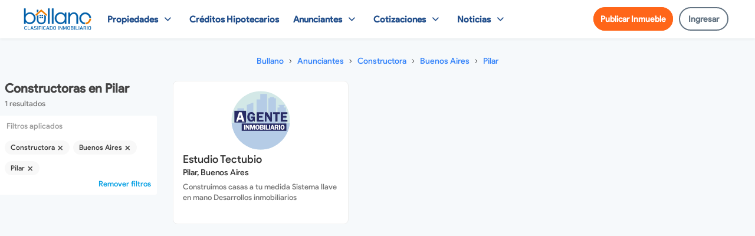

--- FILE ---
content_type: text/html; charset=utf-8
request_url: https://www.bullano.com.ar/anunciantes/constructora--buenos-aires--buenos-aires-pilar.html
body_size: 19235
content:

    <!DOCTYPE html>
    <html lang="es_AR">
    <head>

    <meta name="generator" content="Bullano" />
    <meta charset="UTF-8"/>
    <title>Constructoras en Pilar 2026 - Las mejores Constructoras en Pilar  - Bullano</title>
    <meta name="title" content="Constructoras en Pilar 2026 - Las mejores Constructoras en Pilar  - Bullano">
    <meta name="description" content="1 Constructoras en Pilar . Encuentre ✓ Corredores inmobiliarios, ✓ Inmobiliarias. Obtenga números de teléfono, direcciones, reseñas, avisos inmobiliarios de las principales inmobiliarias cerca de mí en Pilar ." />
    <meta http-equiv="x-dns-prefetch-control" content="on" />
    <meta name="viewport" content="width=device-width, user-scalable=no, initial-scale=1, maximum-scale=1" />
    <meta name="Keywords" content="" />
    <meta name="msapplication-TileColor" content="#2a579a"> 
   

    <meta property="og:locale" content="es_ES" />
    <meta property="og:type" content="website" />
    <meta property="og:title" content="Constructoras en Pilar 2026 - Las mejores Constructoras en Pilar  - Bullano" />
    <meta property="og:description" content="1 Constructoras en Pilar . Encuentre ✓ Corredores inmobiliarios, ✓ Inmobiliarias. Obtenga números de teléfono, direcciones, reseñas, avisos inmobiliarios de las principales inmobiliarias cerca de mí en Pilar ." />
    <meta property="og:url" content="https://www.bullano.com.ar/anunciantes/constructora--buenos-aires--buenos-aires-pilar.html" />
    <meta property="og:site_name" content="Bullano" />
    <!-- Para facebook, SMS -->
    <meta property="og:image" content="https://www.bullano.com.ar/templates/MR1.1/img/bullano_mi_negocio.jpg" />
    <meta property="og:image:secure_url" content="https://www.bullano.com.ar/templates/MR1.1/img/bullano_mi_negocio.jpg" />
    <meta property="og:image:width" content="1200" />
    <meta property="og:image:height" content="630" />
    <meta property="og:image:alt" content="Constructoras en Pilar 2026 - Las mejores Constructoras en Pilar  - Bullano" />
    <!-- Para twitter -->
    <meta name="twitter:card" content="summary_large_image" />
    <meta name="twitter:description" content="1 Constructoras en Pilar . Encuentre ✓ Corredores inmobiliarios, ✓ Inmobiliarias. Obtenga números de teléfono, direcciones, reseñas, avisos inmobiliarios de las principales inmobiliarias cerca de mí en Pilar ." />
    <meta name="twitter:title" content="Constructoras en Pilar 2026 - Las mejores Constructoras en Pilar  - Bullano" />
    <meta name="twitter:image" content="https://www.bullano.com.ar/templates/MR1.1/img/bullano_mi_negocio.jpg" />
    <!-- Para whatsapp -->
    <meta property="og:image" content="https://www.bullano.com.ar/templates/MR1.1/img/bullano_mi_negocio.jpg" />
    <meta property="og:image:secure_url" content="https://www.bullano.com.ar/templates/MR1.1/img/bullano_mi_negocio.jpg" />
    <meta property="og:image:type" content="image/png" />
    <meta property="og:image:width" content="300" />
    <meta property="og:image:height" content="300" />

    <link rel="apple-touch-icon" sizes="180x180" href="https://www.bullano.com.ar/templates/MR1.1/img/apple-touch-icon.png">
    <link rel="icon" type="image/png" sizes="32x32" href="https://www.bullano.com.ar/templates/MR1.1/img/favicon-32x32.png">
    <link rel="icon" type="image/png" sizes="16x16" href="https://www.bullano.com.ar/templates/MR1.1/img/favicon-16x16.png">
    <link rel="mask-icon" href="https://www.bullano.com.ar/templates/MR1.1/img/safari-pinned-tab.svg" color="#2a579a">

   


    
        
                <meta name="robots" content="index,follow,max-snippet:-1,max-image-preview:large">
    
        
    
    


  
  

<link rel="preload" href="https://www.bullano.com.ar/templates/MR1.1/fonts/regular_v1.woff2" as="font" type="font/woff2" crossorigin="anonymous">
<link rel="preload" href="https://www.bullano.com.ar/templates/MR1.1/fonts/Flaticon.v2.0.0.woff2" as="font" type="font/woff" crossorigin="anonymous"> 
<link rel="preload" href="https://www.bullano.com.ar/templates/MR1.1/fonts/negrita_v1.woff2" as="font" type="font/woff2" crossorigin="anonymous">
<link rel="preload" href="https://www.bullano.com.ar/templates/MR1.1/fonts/fina_v1.woff2" as="font" type="font/woff2" crossorigin="anonymous">  

   
    
<meta name="msvalidate.01" content="6B46597B28DB83C423312DE7397CC2CB" />
<meta name="google-site-verification" content="HYKEcLTc05uIcouULbp2HOT7zXtU6n7EA7QCGFD21O0"/>





<!-- css precarga -->





    <link rel="preload" href="https://www.bullano.com.ar/templates/MR1.1/css/front.min.v3.5.1.css" as="style">

    <link href="https://www.bullano.com.ar/templates/MR1.1/css/front.min.v3.5.1.css" rel="stylesheet" />








<!-- Estilos cuenta --> 

   


 

<!-- libreria CSS SELECT2 --> 

<!-- FIN carga rapida css --> 
<!-- carga rapida JS (JS_archivos) --> 
<!-- libreria JS principal eliminamos Jquery mobile --> 
<!-- configuraciones JS -->    

<script type="text/javascript">
    var rlLangDir       = 'ltr';
    var rlLang          = 'es';
    var isLogin         = false;
    var staticDataClass = true;

    var lang                                      = new Array();
    lang['photo']                                 = 'Foto';
    lang['of']                                    = 'de';
    lang['close']                                 = 'Cerrar';
    lang['password_strength_pattern']             = 'Seguridad ({number} de {maximum})';
    lang['notice_reg_length']                     = 'Se deben ingresar al menos 3 caracteres en el campo {field} .';
    lang['notice_pass_bad']                       = 'Las contraseñas no coinciden';
    lang['password']                              = 'Contraseña';
    lang['loading']                               = 'Cargando...';
    lang['password_weak_warning']                 = 'Su contraseña es muy débil, sugerimos que utilice letras mayúsculas para que sea más segura.';
    lang['manage']                                = 'Agregar Logo';
    lang['done']                                  = 'Listo';
    lang['cancel']                                = 'Cancelar';
    lang['delete']                                = 'Eliminar';
    lang['warning']                               = '¡Advertencia!';
    lang['notice']                                = 'Nota';
    lang['gateway_fail']                          = 'Por favor seleccione un <b>Portal de pagos</b> de la lista.';
    lang['system_error']                          = "Ha ocurrido un error en el sistema, por favor lea el registro de errores o contacte al departamento de soporte de reefLESS/Flynax.";
    lang['delete_file']                           = '';
    lang['confirm_notice']                        = 'Por favor confirme la acción.';

    var rlPageInfo           = new Array();
    rlPageInfo['key']        = 'anunciantes';
    rlPageInfo['controller'] = 'anunciantes';
    rlPageInfo['path']       = 'anunciantes';

    var rlConfig                                 = new Array();
    rlConfig['seo_url']                          = 'https://www.bullano.com.ar/';
    rlConfig['tpl_base']                         = 'https://www.bullano.com.ar/templates/MR1.1/';
    rlConfig['files_url']                        = 'https://www.bullano.com.ar/files/';
    rlConfig['libs_url']                         = 'https://www.bullano.com.ar/libs/';
    rlConfig['plugins_url']                      = 'https://www.bullano.com.ar/plugins/';
    rlConfig['ajax_url']                         = 'https://www.bullano.com.ar/request.ajax.php';
    rlConfig['account_password_strength']        = 1;
    rlConfig['messages_length']                  = 250;
    rlConfig['pg_upload_thumbnail_width']        = 360;
    rlConfig['pg_upload_thumbnail_height']       = 246;
    rlConfig['template_type']                    = 'responsive_42';
    rlConfig['domain']                           = '.bullano.com.ar';
    rlConfig['domain_path']                      = '/';
    rlConfig['template_name']                    = 'realty_flatty_wide';

    var rlAccountInfo = new Array();
    rlAccountInfo['ID'] = null;

    

    
</script>


  



  
    

  

 

  

<script src="https://www.bullano.com.ar/templates/MR1.1/js/core.min.v1.8.0.js"></script>

<!-- libreria JS SELECT2 -->     


<!-- libreria JS masck -->     
  


<!-- FIN carga rapida JS (JS_archivos) --> 







    
<!-- no cargamos ajax en homepage  -->  
    


<!-- Google Tag Manager -->
<script>(function(w,d,s,l,i){w[l]=w[l]||[];w[l].push({'gtm.start':
    new Date().getTime(),event:'gtm.js'});var f=d.getElementsByTagName(s)[0],
    j=d.createElement(s),dl=l!='dataLayer'?'&l='+l:'';j.async=true;j.src=
    'https://www.googletagmanager.com/gtm.js?id='+i+dl;f.parentNode.insertBefore(j,f);
    })(window,document,'script','dataLayer','GTM-5QG8QBT');</script>
    <!-- End Google Tag Manager -->

 <!-- Google tag (gtag.js) -->
<script async src="https://www.googletagmanager.com/gtag/js?id=AW-802219086"></script>
<script>
  window.dataLayer = window.dataLayer || [];
  function gtag(){dataLayer.push(arguments);}
  gtag('js', new Date());

  gtag('config', 'AW-802219086');
</script> 
   

   
    
    
</head>
  

<body class="large anunciantes-page no-sidebar">
      
    <!-- Google Tag Manager (noscript) -->
<noscript><iframe src="https://www.googletagmanager.com/ns.html?id=GTM-5QG8QBT"
    height="0" width="0" style="display:none;visibility:hidden"></iframe></noscript>
    <!-- End Google Tag Manager (noscript) -->
      


    


       
                

            <link rel="stylesheet" href="https://www.bullano.com.ar/templates/MR1.1/tpl/home/home.min.v1.1.0.css">

<header class="cabecera_home">
    <div class="container vista_tablet_pc">

        <a href="https://www.bullano.com.ar/" class="header__logo">
            <div class="logo_home"></div>
        </a>

        <nav class="header__bar">
           
                    <nav class="header__bar">
    <ul class="items--ficha">
        <li>
        <li>
            <div class="dropdown" style="float: none">
                <a id="anunciantes_tete_4" href="javascript://" class="dropbtn desplegar items_menu">Propiedades</a>
                <ul id="myDropdown4" class="dropdown-content" style="left: 0;min-width: 750px;">
                    <div class="listado_total">
                        <div class="hhdd33">
                            <div class="sub_menu_qas rtd">
                                <div class="payment-data-icon"><i class="ico-propiedades-pc ic-lg"></i></div>
                                <div class="r55s">
                                    <div class="payment-data-title">Inmuebles</div>
                                    <div class="payment-data-subtitle">&nbsp;</div>
                                </div>
                            </div>
                            <ul class="">

                                <li><a title="Casas en venta y alquiler" href="https://www.bullano.com.ar/casas.html">Casas</a></li>
                                <li><a title="Departamentos en venta y alquiler"
                                        href="https://www.bullano.com.ar/departamentos.html">Departamentos</a></li>
                                <li><a title="Terenos, lotes y parcelas en venta"
                                        href="https://www.bullano.com.ar/terrenos.html">Terrenos</a></li>
                                <li><a title="Oficinas comerciales en venta y alquiler"
                                        href="https://www.bullano.com.ar/oficinas.html">Oficinas</a></li>
                                <li><a title="Cocheras en venta y alquiler" href="https://www.bullano.com.ar/cocheras.html">Cocheras</a>
                                </li>
                                <li><a title="Locales en venta y alquiler" href="https://www.bullano.com.ar/locales.html">Locales
                                        comerciales</a></li>
                                <li><a title="Fondos de comercio para la venta" href="https://www.bullano.com.ar/fondo-de-comercio.html">Fondos de
                                        comercio</a></li>
                                <li><a title="Consultorios en venta y alquiler"
                                        href="https://www.bullano.com.ar/consultorios.html">Consultorios</a></li>
                                <li><a title="Galpones para venta y alquiler"
                                        href="https://www.bullano.com.ar/galpones.html">Galpónes</a>
                                </li>
                                <li><a title="Depósitos para venta y alquiler"
                                        href="https://www.bullano.com.ar/depositos.html">Depositos</a></li>
                            </ul>
                        </div>
                        <div class="hhdd33">
                            <div class="sub_menu_qas rtd">
                                <div class="payment-data-icon"><i class="ico-vaca ic-2x"></i></div>
                                <div class="r55s">
                                    <div class="payment-data-title">Alojamientos</div>
                                    <div class="payment-data-subtitle"><a href="https://www.bullano.com.ar/alojamientos/">Ver
                                            todo</a>
                                    </div>
                                </div>
                            </div>
                            <ul>

                                <li><a href="https://www.bullano.com.ar/alojamientos/casas-chalets.html">Casas o Chalets</a></li>
                                <li><a href="https://www.bullano.com.ar/alojamientos/departaments.html">Departamentos</a></li>
                                <li><a href="https://www.bullano.com.ar/alojamientos/cabanias.html">Cabañas</a></li>

                                <li><a href="https://www.bullano.com.ar/alojamientos/hoteleria.html">Hotelería</a></li>
                                <li><a href="https://www.bullano.com.ar/alojamientos/quintas-estancias.html">Quintas o
                                        Estancias</a></li>

                            </ul>
                        </div>
                        <div class="hhdd33">
                            <div class="sub_menu_qas rtd">
                                <div class="payment-data-icon"><i class="ico-rurales-pc ic-lg"></i></div>
                                <div class="r55s">
                                    <div class="payment-data-title">Rurales</div>
                                    <div class="payment-data-subtitle"><a href="https://www.bullano.com.ar/campos.html">Ver todo</a>
                                    </div>
                                </div>
                            </div>
                            <ul class="">

                                <li>

                                <li><a rel="nofollow" title="Campos en venta y alquiler"
                                        href="https://www.bullano.com.ar/campos/campo.html">Campos</a></li>
                                <li><a rel="nofollow" title="Chacras en venta y alquiler"
                                        href="https://www.bullano.com.ar/campos/chacra.html">Chacras</a></li>
                                <li><a rel="nofollow" title="Granjas en venta y alquiler"
                                        href="https://www.bullano.com.ar/campos/granja.html">Granjas</a></li>
                                <li><a rel="nofollow" title="Estancia en venta y alquiler"
                                        href="https://www.bullano.com.ar/campos/estancia.html">Estancias</a></li>
                                <li><a rel="nofollow" title="Viñedos y bodegas en venta y alquiler"
                                        href="https://www.bullano.com.ar/campos/vinedo-bodega.html">Bodegas y Viñedos</a></li>
                                <li><a rel="nofollow" title="Casas de campo en venta"
                                        href="https://www.bullano.com.ar/campos/casa-campo.html">Casas de Campo</a></li>
                            </ul>
                        </div>
                        <div class="hhdd33">
                            <div class="sub_menu_qas rtd">
                                <div class="payment-data-icon"><i class="ico-emprendimientos-pc ic-lg"></i></div>
                                <div class="r55s">
                                    <div class="payment-data-title">Emprendimientos</div>
                                    <div class="payment-data-subtitle"><a href="https://www.bullano.com.ar/emprendimientos.html">Ver
                                            todo</a></div>
                                </div>
                            </div>
                            <ul class="">
                                <li>

                                <li><a rel="nofollow" title="Departamentos en pozo"
                                        href="https://www.bullano.com.ar/emprendimientos/en-pozo.html">En pozo</a></li>
                                <li><a rel="nofollow" title="Departamentos en construcción"
                                        href="https://www.bullano.com.ar/emprendimientos/en-construccion.html">En construcción</a>
                                </li>
                                <li><a rel="nofollow" title="Departamentos terminados"
                                        href="https://www.bullano.com.ar/emprendimientos/finalizado.html">Terminado</a></li>
                            </ul>
                        </div>
                    </div>
                </ul>

            </div>
        </li>

        </li>
        <li>
            <div class="dropdown">
                <a id="anunciantes_tete_2" href="https://www.bullano.com.ar/creditos-hipotecarios.html"
                    class="dropbtn items_menu">Créditos Hipotecarios</a>

            </div>
        </li>
        <li>
            <div class="dropdown" style="float: none">
                <a id="anunciantes_tete_1" href="javascript://" class="dropbtn desplegar items_menu">Anunciantes</a>
                <ul id="myDropdown1" class="dropdown-content">
                    <div class="listado_anunciantes">
                        <li><a rel="nofollow" title="Solo dueños directos"
                                href="https://www.bullano.com.ar/dueno-directo.html">Particulares</a></li>
                        <li><a href="https://www.bullano.com.ar/anunciantes/inmobiliaria.html">Inmobiliarias</a></li>
                        <li><a href="https://www.bullano.com.ar/anunciantes/constructora.html">Constructoras</a></li>
                    </div>
                </ul>
            </div>
        </li>

        <li>
            <div class="dropdown VGpEShTT">
                <a id="anunciantes_tete_6" href="javascript://" class="dropbtn desplegar items_menu">Cotizaciones</a>
                <ul id="myDropdown2" class="dropdown-content" style="width: 1250px;margin: auto;
                left: 0;
                right: 0;">
                    <div class="RrPpkJfV">
                        <a class="tpln-adItem-link--3-3-5" href="https://www.bullano.com.ar/blog/uva.html">
                            <div class="tpln-adItem-image--3-3-5">
                                <div class="CfbVmsmi"><i class="ico-f1b5 ic-lg"></i></div>
                            </div>
                            <div class="tpln-adItem-text-block--3-3-5">
                                <span class="MonchScS">Valor del UVA</span>
                            </div>
                            <div class="show-more">
                                <p class="MGyoTiMc">Cotización del UVA, noticias, gráficos, preguntas frecuentes,
                                    calculadora e indicadores económicos.</p>
                            </div>
                        </a>
                        <a class="tpln-adItem-link--3-3-5" href="https://www.bullano.com.ar/blog/calculadora-alquiler.html">
                            <div class="tpln-adItem-image--3-3-5">
                                <div class="CfbVmsmi"><svg stroke="currentColor" fill="currentColor" stroke-width="0"
                                        viewBox="0 0 16 16" height="18px" width="18px"
                                        xmlns="http://www.w3.org/2000/svg">
                                        <path
                                            d="M2 2a2 2 0 0 1 2-2h8a2 2 0 0 1 2 2v12a2 2 0 0 1-2 2H4a2 2 0 0 1-2-2V2zm2 .5v2a.5.5 0 0 0 .5.5h7a.5.5 0 0 0 .5-.5v-2a.5.5 0 0 0-.5-.5h-7a.5.5 0 0 0-.5.5zm0 4v1a.5.5 0 0 0 .5.5h1a.5.5 0 0 0 .5-.5v-1a.5.5 0 0 0-.5-.5h-1a.5.5 0 0 0-.5.5zM4.5 9a.5.5 0 0 0-.5.5v1a.5.5 0 0 0 .5.5h1a.5.5 0 0 0 .5-.5v-1a.5.5 0 0 0-.5-.5h-1zM4 12.5v1a.5.5 0 0 0 .5.5h1a.5.5 0 0 0 .5-.5v-1a.5.5 0 0 0-.5-.5h-1a.5.5 0 0 0-.5.5zM7.5 6a.5.5 0 0 0-.5.5v1a.5.5 0 0 0 .5.5h1a.5.5 0 0 0 .5-.5v-1a.5.5 0 0 0-.5-.5h-1zM7 9.5v1a.5.5 0 0 0 .5.5h1a.5.5 0 0 0 .5-.5v-1a.5.5 0 0 0-.5-.5h-1a.5.5 0 0 0-.5.5zm.5 2.5a.5.5 0 0 0-.5.5v1a.5.5 0 0 0 .5.5h1a.5.5 0 0 0 .5-.5v-1a.5.5 0 0 0-.5-.5h-1zM10 6.5v1a.5.5 0 0 0 .5.5h1a.5.5 0 0 0 .5-.5v-1a.5.5 0 0 0-.5-.5h-1a.5.5 0 0 0-.5.5zm.5 2.5a.5.5 0 0 0-.5.5v4a.5.5 0 0 0 .5.5h1a.5.5 0 0 0 .5-.5v-4a.5.5 0 0 0-.5-.5h-1z">
                                        </path>
                                    </svg></div>
                            </div>
                            <div class="tpln-adItem-text-block--3-3-5">
                                <span class="MonchScS">Calculadora de alquiler</span>
                            </div>
                            <div class="show-more">
                                <p class="MGyoTiMc">Calcula el alquiler, noticias, preguntas frecuentes, indicadores
                                    económicos y gráficos.</p>
                            </div>
                        </a>
                        <a class="tpln-adItem-link--3-3-5" href="https://www.bullano.com.ar/blog/dolar-oficial.html">
                            <div class="tpln-adItem-image--3-3-5">
                                <div class="CfbVmsmi"><i class="ic-dolar-d do"></i></div>
                            </div>
                            <div class="tpln-adItem-text-block--3-3-5">
                                <span class="MonchScS">Dolar Oficial</span>
                            </div>
                            <div class="show-more">
                                <p class="MGyoTiMc">Cotización en tiempo real, noticias, gráficos, preguntas frecuentes,
                                    calculadora e indicadores económicos.</p>
                            </div>
                        </a>
                        <a class="tpln-adItem-link--3-3-5" href="https://www.bullano.com.ar/blog/dolar-blue.html">
                            <div class="tpln-adItem-image--3-3-5">
                                <div class="CfbVmsmi"><i class="ic-dolar-d db ic-lg"></i></div>
                            </div>
                            <div class="tpln-adItem-text-block--3-3-5">
                                <span class="MonchScS">Dolar Blue</span>
                            </div>
                            <div class="show-more">
                                <p class="MGyoTiMc">Cotización en tiempo real, calculadora, preguntas frecuentes,
                                    indicadores económicos, noticias y gráficos.</p>
                            </div>
                        </a>
                        <a class="tpln-adItem-link--3-3-5" href="https://www.bullano.com.ar/blog/dolar-inmobiliario.html">
                            <div class="tpln-adItem-image--3-3-5">
                                <div class="CfbVmsmi"><i class="ic-dolar-d di ic-lg"></i></div>
                            </div>
                            <div class="tpln-adItem-text-block--3-3-5">
                                <span class="MonchScS">Dolar Inmobiliario</span>
                            </div>
                            <div class="show-more">
                                <p class="MGyoTiMc">Calculadora, gráficos, cotización, indicadores económicos, preguntas
                                    frecuentes y noticias.</p>
                            </div>
                        </a>
                    </div>

                </ul>
            </div>
        </li>
        <li>
            <div class="dropdown" style="float: none">
                <a id="anunciantes_tete_1" href="javascript://" class="dropbtn desplegar items_menu">Noticias</a>
                <ul id="myDropdown1" class="dropdown-content">
                    <div class="listado_anunciantes">
                                                <li><a href="https://www.bullano.com.ar/noticias/categorias/alquileres-1.html">Alquileres</a></li>
                                                <li><a href="https://www.bullano.com.ar/noticias/categorias/consejos-2.html">Consejos</a></li>
                                                <li><a href="https://www.bullano.com.ar/noticias/categorias/venta-3.html">Venta</a></li>
                                                <li><a href="https://www.bullano.com.ar/noticias/categorias/uva-4.html">UVA</a></li>
                                                <li><a href="https://www.bullano.com.ar/noticias/categorias/dolar-5.html">Dólar</a></li>
                                                <li><a href="https://www.bullano.com.ar/noticias/categorias/actualidad-6.html">Actualidad</a></li>
                                                <li><a href="https://www.bullano.com.ar/noticias/categorias/turismo-7.html">Turismo</a></li>
                                                <li><a href="https://www.bullano.com.ar/noticias/categorias/bullano-8.html">Bullano</a></li>
                        
                    </div>
                </ul>
            </div>
        </li>

    </ul>


</nav>


<style>
    ul.items--ficha {
    display: flex;
    align-items: center;
}
nav.header__bar a.items_menu {
    padding: 10px 12px!important;
    display: flex;
    align-items: center;
}

    .open>.dropdown-content {
        border-radius: 15px;
        background: rgb(251 252 254);
    }

    .sub_menu_qas.rtd {
        display: flex;
        gap: 10px;
        background: aliceblue;
        padding: 0.5rem 0.5rem;
        border-radius: 8px;
        padding-left: 1rem;
    }
    nav.header__bar a.items_menu{
        padding: 10px 12px;
    }
    .listado_anunciantes a,
    .dropdown-content ul>li>a {
        line-height: 30px !important;
    }

    .listado_anunciantes a,
    .dropdown-content ul>li>a:hover {
        border-radius: 7px;
    }

    nav.header__bar a.items_menu {
        height: 42px;
    }

    .listado_total {
        background: inherit !important;
        gap: 20px;
        width: 1050px;
    }

    .listado_total .hhdd33 {
        width: 25%;

    }
    .listado_total .hhdd33:not(:last-child){
        border-right: 1px solid #ddd;
        padding-right: 1rem;
    }

    .listado_anunciantes {
        background: inherit !important;
    }

    .listado_total ul li a {
        font-family: nuevanegrita;
        font-size: 14.5px;
        color: #555 !important;
    }

    .tpln-adItem-link--3-3-5 {
        border: 1px solid #ddd;
        border-radius: 7px;
        box-sizing: border-box;
        flex-basis: 20%;
        padding: 24px;
        background: white;
    }

    .payment-data-icon {
        position: relative;
        background: rgb(69 200 241 / 60%);
        border-radius: 100%;
        width: 30px;
        height: 30px;
        display: flex;
        align-items: center;
    }

    .tpln-adItem-link--3-3-5:hover {
        border-color: #3483fa;
        box-shadow: 0 0 3px 0 hsl(0deg 0% 8% / 10%), 0 8px 16px -3px hsl(0deg 0% 8% / 20%);
    }

    p.MGyoTiMc {
        font-size: 14px;
        color: #777;
    }

    .tpln-adItem-image--3-3-5 {
        display: flex;
        height: 49px;
        margin-bottom: 15px;
        width: auto;
    }

    .MonchScS {
        font-family: nuevanegrita;
        color: #222;
    }

    

    .RrPpkJfV {
        margin: 2rem;
        display: flex;
        column-gap: 1rem;
        justify-content: space-between;
    }

    .ic-2x {
        font-size: 2rem;
    }

    .ico-f1b5::before {
        content: "\f146";
        font-size: 2rem !important;
        color: mediumorchid;
    }

   

    i.ic-dolar-d {
        font-family: Flaticon;
        font-style: normal;
        font-size: 2rem;
        COLOR: #48BB78;
    }

    i.ic-dolar-d:before {
        content: "\f149";
        vertical-align: -15%;
    }

    i.ic-dolar-d.db {
        color: #86afdb;
    }

    i.ic-dolar-d.di {
        color: #f78666;
    }

    .VGpEShTT {
        position: initial !important;
    }

    .VGpEShTT .dropdown-content {
        top: auto;
    }
</style>
                   

        </nav>
                    
<div class="cotizador_dolar_home">
    </div>

       
                    <nav class="menu_a no_pc_no_tablet">
   <ul class="items--ficha">
 


   
       <li><a class="items_menu publicar-inmueble" href="/publicar-inmueble.html">Publicar Inmueble</a></li>
       <li><a  title="Ingresar" class="items_menu ingresar" href="/login.html">Ingresar</a></li>

      
   </ul>
</nav>

 
<style>
   a.agregar-inmueble {
    cursor: pointer;
    -webkit-appearance: none;
    font-family: nuevafina;
    font-size: 1.05em;
    font-weight: 700;
    width: 100%;
    display: block;
    margin: 0 auto;
    /* width: 11.125em; */
    text-align: center;
    background: #009ee3;
    border-color: #009ee3;
    color: #fff!important;
    padding: 0 1.77778em;
    border-radius: .22222em;
    border-width: .05556em;
    border-style: initial;
    line-height: 2.85556;
}
   a.agregar-inmueble:hover {
      background:#049bdb;
   }
   a.resumen-btn {
    color: rgb(23 131 250);
}
.user-menu__user-info-inner-container {
    width: 100%;
    padding: 15px;
    display: flex;
    flex-direction: column;
    justify-content: space-between;
}
</style>


    </div>
</header>    


    <style>
            @media (min-width: 768px) {
               .header__logo .logo_home {
                    background-size: 115px;
                    height: 40px;
                    margin-top: initial;
                }
            }
    </style>       
    



            


<!-- Paginas dinamicas -->





<main class="pagina-avisos">
   
    <div id="wrapper">
        
        <div class="grid_navbar listings-area">

            <div class="conjunto_grid no_pc_si_tablet">
               
                    <div class="sorting">
                       
                        
                        <div class="no_pc_si_tablet gn01 filtrar-disp-movil" id="mostrar-filtros">
                            <span class="filtrado-btn">Filtrar</span>
                        </div>
                    </div>
            </div>
        </div>
      
        <div id="main_container">
                <div style="padding: 0px;margin-top: 15px;" class="inside-container point1 clearfix">


                    <div id="content" class="contenedor-ficha">

                            <div id="react-list-breadcrumb">

        <ul class="breadcrumb">


            
                <li class="breadcrumb-item">
                    <a href="https://www.bullano.com.ar/" title="Bullano">
                        <span>Bullano</span>
                    </a>

                </li>
            
                <li class="breadcrumb-item">
                    <a href="https://www.bullano.com.ar/anunciantes.html" title="Anunciantes">
                        <span>Anunciantes</span>
                    </a>

                </li>
            
                <li class="breadcrumb-item">
                    <a href="https://www.bullano.com.ar/anunciantes/constructora.html" title="Constructora">
                        <span>Constructora</span>
                    </a>

                </li>
            
                <li class="breadcrumb-item">
                    <a href="https://www.bullano.com.ar/anunciantes/constructora--buenos-aires.html" title="Buenos Aires">
                        <span>Buenos Aires</span>
                    </a>

                </li>
            
                <li class="breadcrumb-item">
                    <a href="https://www.bullano.com.ar/anunciantes/constructora--buenos-aires--buenos-aires-pilar.html" title="Pilar">
                        <span>Pilar</span>
                    </a>

                </li>
                    </ul>

    </div>
    <script type="application/ld+json">
        
            {
                "@context": "http://schema.org",
                "@type": "WebSite",
                "name": "Bullano",
                "url": "https://www.bullano.com.ar"
            }
        
    </script>

    <script type="application/ld+json">
    
    {
        "@context": "https:\/\/schema.org",
        "@type": "BreadcrumbList",
        "itemListElement": [

            
                {
                "@type": "ListItem",
                "position": 1,
                "name": "Bullano",
                "item": "https://www.bullano.com.ar/"
                },    
            
                {
                "@type": "ListItem",
                "position": 2,
                "name": "Anunciantes",
                "item": "https://www.bullano.com.ar/anunciantes.html"
                },    
            
                {
                "@type": "ListItem",
                "position": 3,
                "name": "Constructora",
                "item": "https://www.bullano.com.ar/anunciantes/constructora.html"
                },    
            
                {
                "@type": "ListItem",
                "position": 4,
                "name": "Buenos Aires",
                "item": "https://www.bullano.com.ar/anunciantes/constructora--buenos-aires.html"
                },    
            
                {
                "@type": "ListItem",
                "position": 5,
                "name": "Pilar",
                "item": "https://www.bullano.com.ar/anunciantes/constructora--buenos-aires--buenos-aires-pilar.html"
                }    
            
        ]
    }
    
    </script>
    <script type="application/ld+json">
    
    {
        "@context": "http:\/\/schema.org",
        "@type": "LocalBusiness",
        "name": "Constructoras en Pilar ",
        "image": "https://www.bullano.com.ar/templates/MR1.1/img/bullano_mi_negocio.jpg",
        "url": "https://www.bullano.com.ar/anunciantes/constructora--buenos-aires--buenos-aires-pilar.html",
        "address": {
            "@type": "PostalAddress",
            "addressLocality": "Pilar"
        },
        "aggregateRating": {
            "@type": "AggregateRating",
            "ratingValue": "4.3",
            "ratingCount": "32378",
            "bestRating": "5"
        }
        }
    
    </script>


    <!-- FILTRO -->

    <!-- barra navegacion (grid_navbar) -->


<div class="listado-filtros">
                    
    <h1 class="h1-listado-avisos"><strong>Constructoras en Pilar </strong></h1>
    <span class="cantidad-resultados">1 resultados</span>

<div class="cont_grid no_pc_si_tablet">
    
    
   
                                                                    <div class="filtro_bar">
                                        <span class="applied-filtro">Filtros aplicados:</span>
                                   
                                       
                                       
                                                                                                                     
                                               
                                       
                                        
                                                <a  class="eliminar_filtro" href="https://www.bullano.com.ar/anunciantes/buenos-aires--buenos-aires-pilar.html"><span>Constructora</span><span class="remove">&nbsp;<i style="font-weight: bold;" class="ico-cerrar"></i></span></a>
                                            
                                                                                                                     
                                               
                                       
                                        
                                                <a  class="eliminar_filtro" href="https://www.bullano.com.ar/anunciantes/constructora--buenos-aires-pilar.html"><span>Buenos Aires</span><span class="remove">&nbsp;<i style="font-weight: bold;" class="ico-cerrar"></i></span></a>
                                            
                                                                                                                     
                                               
                                       
                                        
                                                <a  class="eliminar_filtro" href="https://www.bullano.com.ar/anunciantes/constructora--buenos-aires.html"><span>Pilar</span><span class="remove">&nbsp;<i style="font-weight: bold;" class="ico-cerrar"></i></span></a>
                                            
                                                                              
                                        <div class="eliminar_filtros">
                                            <a id="applied-remove" href="https://www.bullano.com.ar/anunciantes.html"><i class="fa fa-trash" aria-hidden="true"></i>&nbsp;&nbsp;Remover filtros</a>
                                        </div>     
                                    </div>    
                                </div>


<!-- FIN barra navegacion (grid_navbar) -->

 
                    <div class="list-filters no_smartphone"  id="todos-los-filtros">
                        
                        <div class="section-filters ">
                            
                           
                            <div class="section-filters-head no_smartphone">
                            
                                                                        <div class="filtro_bar_izq">
                                        <span class="applied-filtro">Filtros aplicados</span>

                                     
                    
                                       
                                       
                                                                                                                     
                                               
                                       
                                        
                                                <a  class="eliminar_filtro" href="https://www.bullano.com.ar/anunciantes/buenos-aires--buenos-aires-pilar.html"><span>Constructora</span><span class="remove">&nbsp;<i style="font-weight: bold;" class="ico-cerrar"></i></span></a>
                                            
                                                                                                                     
                                               
                                       
                                        
                                                <a  class="eliminar_filtro" href="https://www.bullano.com.ar/anunciantes/constructora--buenos-aires-pilar.html"><span>Buenos Aires</span><span class="remove">&nbsp;<i style="font-weight: bold;" class="ico-cerrar"></i></span></a>
                                            
                                                                                                                     
                                               
                                       
                                        
                                                <a  class="eliminar_filtro" href="https://www.bullano.com.ar/anunciantes/constructora--buenos-aires.html"><span>Pilar</span><span class="remove">&nbsp;<i style="font-weight: bold;" class="ico-cerrar"></i></span></a>
                                            
                                                                                <div class="eliminar_filtros">
                                            <a href="https://www.bullano.com.ar/anunciantes.html"><i class="fa fa-trash" aria-hidden="true"></i>&nbsp;&nbsp;Remover filtros</a>
                                    </div>   
                                    </div>    
                                                                 
                                
                            </div>
                           
                            <div class="nav-collapsible nav-avisos">
                                
                                

                                   

                                   
                                                                           
                                   
                                    
                                   

                                </ul>
                            </div>
                        </div>
                    </div>
                </div>
                    <div class="hide" id="todas-las-categorias">
                        <li class="li_busqueda">

                             
                            <input onkeyup="filter(this)" id="filtro_categoria" class="input_de_busqueda" type="text" placeholder="Búscar Categoria">

                        </li>
                        
                        <div class="pcias_listado">
                    
                        <ul class="categorias_ul">    
                                        <script type="text/javascript">
                    
                        var items = $('.categorias_ul > li').get();
                        items.sort(function(a,b){
                            var keyA = $(a).text();
                            var keyB = $(b).text();

                            if (keyA < keyB) return -1;
                            if (keyA > keyB) return 1;
                            return 0;
                        });
                        var ul = $('.categorias_ul');
                        $.each(items, function(i, li){
                            ul.append(li); /* This removes li from the old spot and moves it */
                        });                                            
                        
                        $('.categorias_ul > li').each(function () {
                            var letter = $('a', this).text().charAt(0);
                        
                            if (!$(this).parent().find('[data-letter="'+ letter +'"]').length) {
                            
                            $(this).parent().append('<div class="ui-search-search-modal-filters-key">'+letter+'</div>');
                            $(this).parent().append('<ul class="ui-search-search-modal-filters" data-letter="'+ letter+'"></ul>');
                            }
                            $(this).parent().find('[data-letter="'+ letter +'"]').append(this);
                        });
                      
                    </script>
                    <script type="text/javascript">
                        
                            var items = $('.ciudad > li').get();
                            items.sort(function(a,b){
                                var keyA = $(a).text();
                                var keyB = $(b).text();

                                if (keyA < keyB) return -1;
                                if (keyA > keyB) return 1;
                                return 0;
                            });
                            var ul = $('.ciudad');
                            $.each(items, function(i, li){
                                ul.append(li); /* This removes li from the old spot and moves it */
                            });
                            $('.ciudad > li').each(function () {
                                var letter = $('a', this).text().charAt(0);
                            
                                if (!$(this).parent().find('[data-letter="'+ letter +'"]').length) {
                                
                                $(this).parent().append('<div class="ui-search-search-modal-filters-key">'+letter+'</div>');
                                $(this).parent().append('<ul class="ui-search-search-modal-filters" data-letter="'+ letter+'"></ul>');
                                }
                                $(this).parent().find('[data-letter="'+ letter +'"]').append(this);
                            });
                        
                    </script>
                    </ul>
                    
                    </div>
                    </div>

<style>
   

label.bitcoin {
	cursor: pointer;
    text-indent: -9999px;
    width: 2.5rem;
    height: 1.1rem;
    background: grey;
    display: block;
    border-radius: 1rem;
    position: relative;
}
label.bitcoin:hover {
    background-color:#777
}
label.bitcoin:after {
    content: '';
    position: absolute;
    top: 1px;
    left: 2px;
    width: 1rem;
    height: 1rem;
    background: #fff;
    border-radius: 1rem;
    transition: 0.5s;
}

input:checked + label.bitcoin {
	background: #bada55;
}

input:checked + label.bitcoin:after {
    left: calc(100% - 2px);
    transform: translateX(-100%);
}

label.bitcoin:active:after {
    width: 2.5rem;
}


    img.img-bitcoin {
    width: 20px;
    margin-right: 0.25rem;
}
    span.texto_01 {
    margin-top: 1px;
    display: inline-block;
    font-weight: 600;
    font-size: 14px;
    color: rgba(0,0,0,.8);
}

span.texto_02 {
    margin-top: 5px;
    font-size: 12px;
    font-weight: 400;
    display: inline-block;
    color: rgba(0,0,0,.8);
}
    .contenedor-padre {
    background: #f8f8f8;
    border: 1px solid #ddd;
    border-radius: 6px;
    padding: 16px;
    margin-bottom: 1rem;
    width: 100%;
    display: -webkit-flex;
    display: flex;
    -webkit-flex-direction: row;
    flex-direction: row;
    -webkit-justify-content: space-between;
    justify-content: space-between;
}
    .ciudad, .provincia {
    width: 100%;
}
    .tipo_inmueble{
    background: #f8f8f8;
    border: 1px solid #ddd;
    border-radius: 6px;
    padding: 5px 20px;
    border: 1px solid #ddd;
    border-radius: 6px;
    padding: 10px 16px;
    width: 50%;
    display: -webkit-flex;
    display: flex;
    -webkit-flex-direction: row;
    flex-direction: row;
    -webkit-justify-content: space-between;
    justify-content: space-between;
    }
    label.label_filtro_radio {
        padding: 5px 0;
        display: block;
    }
    label.label_filtro_radio span{
        cursor: pointer;
        overflow: inherit;
        white-space: inherit;
        word-break: inherit;
        text-overflow: inherit;
        white-space: nowrap;
        text-decoration: none;
        color: #666;
        white-space: nowrap;
        letter-spacing: -0.2px;
    }
    label.label_filtro_radio span.counter{
        padding-left: 3px;
        color: #2a579a;
    }
    label.label_filtro_radio span:hover {
    text-decoration: underline;
    transition: all .3s ease-out;
    -webkit-transition: all .3s ease-out;
    -moz-transition: all .3s ease-out;
    -ms-transition: all .3s ease-out;
    -o-transition: all .3s ease-out;
}
    .pcia_level1 li a {
   
        display: flex;
    }
    ul.contenido_ordenar li a.ordenarActivo:before {
        content: "";
        position: absolute;
        top: 0;
        bottom: 0;
        left: 0;
        border-left: 0.5em solid #3483fb;
}
   .open > .contenido_ordenar {
    display: initial;
}



a.ordenar.menu_activado:after {
    content: "\f10f";
}
ul.contenido_ordenar li a {
    padding: 0.75rem 1rem;
    border-bottom: 1px solid #f2f2f2;
    height: initial!important;
    text-decoration: none!important;
    font-size: 0.93em;
}
ul.contenido_ordenar li a:hover{
    background:#f2f2f2;   
} 

    .btn-filtro{
        background-color: transparent;
        border: none;
        cursor: pointer;
        padding: 10px 0px 15px;
        color: #3483fa;
        font-size: 1em;
        font-family: nuevaregular;
    }
    .btn-filtro:hover{
        text-decoration: underline;
    }
    .categorias_ul li a,
    .ciudad li a,
    .pcia_level1 li a {
        color: #666;
        font-size: 1rem;
    }
.ui-search-search-modal-filters-key {
        font-size: 18px;
        padding-top: 22px;
        font-weight: bold;
    }
.ui-search-search-modal-filters li {
    padding: 5px;
}
    div.Letra {
        font-size: 18px;
        padding-top: 29px;
        width: 6%;
    }
.section-filters-head .a-title {
    font-size: 16px;
    font-weight: 400;
    line-height: 30px;
    color: #000;
    margin: 0;
    text-transform: uppercase;
}

.nav-avisos .a-title {
    margin: 0;
    font-weight: 600;
    font-size: 0.95em;
    margin-bottom: 10px;
    line-height: 1.25;
    color: #333;
    display: block;
}
.padre ul li a {
    display: block;
    position: relative;
    overflow: inherit;
    white-space: inherit;
    word-break: inherit;
    text-overflow: inherit;
    white-space: nowrap;
    text-decoration: none;
    color: #666;
    white-space: nowrap;
    letter-spacing: -0.2px;
}
.padre ul li a:hover {
    text-decoration: underline;
    transition: all .3s ease-out;
    -webkit-transition: all .3s ease-out;
    -moz-transition: all .3s ease-out;
    -ms-transition: all .3s ease-out;
    -o-transition: all .3s ease-out;
}


.eliminar_filtros a{
    font-size: 13px;
    color: #009ee3!important;
}
.eliminar_filtros{
    text-align: right;
}
.boton_buscar{
    min-width: 38px;
    margin-top: 5px;
    flex-shrink: 0;
    flex-grow: 0;
    margin-bottom: 10px;
    margin-left: 6px;
    border-radius: 5px;
    box-shadow: 0 0 3px 0 rgba(0,0,0,.15);
    background-color: #fff;
    font-size: 100%;
    border: none;
    cursor: pointer;
}
.boton_buscar:hover{
    border: 1px solid #1ea7dd;
    box-shadow: 0 0 3px 0 rgba(0,0,0,.05);
}
.boton_buscar .icono:before{
    font-family: Flaticon;
    content: "\f14e";
    font-size: 1.5em;
    color: #2a579a;
}
.input_de_busqueda{
    appearance: none;
    font-size: 13px;
    border-radius: 5px;
    padding: 0 15px;
    width: 100%;
    box-shadow: 0 2px 4px 0 rgba(0,0,0,.03);
    box-sizing: border-box;
    margin-top: 5px;
    border: none;
}
.boton_buscar,
.input_de_busqueda {
    height: 38px;
}
.input_de_busqueda::placeholder{
    font-size: 0.92em!important;
    font-family: nuevaregular;
}
.li_busqueda{
    display: flex;
}
.counter{
    color: #2a579a;
}
/*** VISTA TODAS LAS TABLET/DESKTOP ***/

@media screen and (min-width: 768px) {

    .cantidad-resultados{
        font-size: 13px;
        line-height: 1.29;
        color: #777;
        position: relative;
        padding: 0.4rem 0 0.75rem 0;
        display: block;
    }
    .ordenar.tipo_inmueble{
        padding: 6px 0;
    }
    a.eliminar_filtro {
        position: relative;
        display: inline-block;
        background-color: #f8f8f8;
        color: #3b3b3b;
        font-size: 12px;
        line-height: 24px;
        padding: 0 10px 0 10px;
        border-radius: 17.5px;
        margin: 7px 3px 0px 0;
        white-space: nowrap;
        text-overflow: ellipsis;
        overflow: hidden;
        box-sizing: border-box;
    }
    
    .listado-filtros {
        position: relative;
        float: left;
        display: block;
        margin-right: 20px;
        width: 280px;
        padding-right: 2rem;
    }
    a.ordenar.menu_activado {
        background: white;
        padding: 10px 6px;
        box-shadow: 0 8px 8px 0 rgba(0,0,0,0.4);
        border-top-left-radius: 4px;
        border-top-right-radius: 4px;
    }
    .contenido_ordenar {
        display: none;
        position: absolute;
        background-color: #f8f8f8;
        min-width: auto;
        overflow: auto;
        box-shadow: 0 8px 8px 0 rgba(0,0,0,0.4);
        left: 0;
        z-index: 2;
        background: white;
        top: 29px;
        border-bottom-left-radius: 4px;
        border-bottom-right-radius: 4px;
        border-top-right-radius: 4px;
    }
    .pcias_listado {
    height: 380px;
    
    overflow-y: scroll;
}
   
    .ui-search-search-modal-filters {
        border-bottom: 1px solid #e6e6e6;
        padding: 20px 0 20px 10px;
        display: flex;
        flex-wrap: wrap;
    }
    .ui-search-search-modal-filters li {
        padding: 8px 5px;
        flex: 0 0 33%;
    }
    
    
    .padre ul li a {
        height: 28px;
        display: flex;
        align-items: center;
    }
    .nav-avisos .padre:not(:first-child) {
        border-top: 1px solid #ccc;
    }
    .nav-avisos .padre {
    
        padding-top: 15px;
        padding-bottom: 10px;
    }

}    


/*** VISTA TELEFONO ***/

@media screen and (max-width: 767px) {
    .ordenar.tipo_inmueble, ul.ptwrny li, .padre ul li {
            font-size: 1.1em;
            color: rgb(82, 100, 116) !important;
            letter-spacing: -0.2px;
        }
        ul.ptwrny li, .padre ul li {
            display: flex;
            justify-content: space-between;
            align-items: center;
            font-size: 16px;
            padding: 15px 5px 15px 15px;
            width: auto;
            position: relative;
            border-bottom: 1px solid rgba(0, 0, 0, .07);
        }
        ul.ptwrny li::after, .padre ul li::after {
            color: #2d96cd;
            font-family: flaticon;
            font-size: 1.4em;
            content: "\f10E";
        }
        .nav-avisos .a-title {
            margin: 0;
            line-height: 1.25;
            color: #333;
            display: block;
            border-bottom: 1px solid rgba(0, 0, 0, .07);
            padding-bottom: 0.5rem;
            padding-top: 1.25rem;
            font-family: 'nuevanegrita';
            padding-left: 1rem;
            text-align: left;
        }
        .list-filters {
            padding: 20px 10px!important;
        }
    span.cantidad-resultados {
        display: none;
    }
    
    a.eliminar_filtro {
        position: relative;
        display: inline-block;
        background-color: #f8f8f8;
        color: #3b3b3b;
        font-size: 13px;
        line-height: 24px;
        white-space: nowrap;
        text-overflow: ellipsis;
        overflow: hidden;
        box-sizing: border-box;
        display: inline-block;
        padding: 5px 10px;
        border-radius: 5px;
        letter-spacing: -0.2px;
    }
   
    span.titulo-ordenar {
        display: block;
        background: rgb(246 249 251);
        font-size: 0.93em;
        color: rgb(82, 100, 116);
        border-bottom: 1px solid #e6e6e6;
        font-weight: bold;
    }
    span.titulo-ordenar:before {
        content: "\f17b";
        margin-right: 7px;
        font-family: Flaticon;
        font-size: 1em;
        line-height: 0.75em;
        vertical-align: -15%;
        font-weight: initial;
    }
    .contenido_ordenar {
        display: none;
        position: absolute;
        min-width: auto;
        overflow: auto;
        box-shadow: 0 8px 8px 0 rgb(0 0 0 / 40%);
        left: 0;
        z-index: 2;
        background: white;
        top: 53px;
        width: 100%;
    }
    .contenido_ordenar li a {
        display: block;
        position: relative;
        overflow: inherit;
        white-space: inherit;
        word-break: inherit;
        text-overflow: inherit;
        white-space: nowrap;
        text-decoration: none;
        color: #666;
        white-space: nowrap;
    }
    .ordenar:after {
        content: "\f10c";
        margin-left: 2px;
        font-family: flaticon;
        font-size: 1.2em;
        vertical-align: sub;
        color: #3483fa;
    }
    .ordenar-smartphone{
        flex-grow: 1;
        max-width: 50%;
        background: white;
        -webkit-align-items: center;
        align-items: center;
        display: -webkit-flex;
        display: flex;
        font-size: 14px;
        height: 52px;
        -webkit-justify-content: center;
        justify-content: center;
        font-weight: 400;
        position: relative;
    }
    
        ul.contenido_ordenar li a {
            line-height: 2rem;
        }

    .ordenar-smartphone > a{
        color: #3483fa!important;
        font-size: 15px!important;
       
    }

    .eliminar_filtros{
        text-align: right;
        flex-grow: 1;
    }
    div.close {
        background: #e6e6e6;
        height: 33px;
        width: 33px;
        position: absolute;
        top: 5px;
        left: calc(100% - 38px);
        padding: 5px;
        text-align: center;
        cursor: pointer;
}
div.close:before {
    content: "\f11d";
    font-family: flaticon;
    font-size: 1.5em;
    color: #444;
}
div.caption{
    color: #2b2b2b;
    font-size: 1.143em;
    padding: 0 0 20px;
    font-weight: bold;
}
    .list-filters{
        height: 100%;
        width: 100%;
        z-index: 8;
        display: none;
        background: white;
        position: fixed;
        left: 0;
        overflow: auto;
        -webkit-overflow-scrolling: touch;
        bottom: 0;
        display: block;
        padding: 20px;
    }
    .ui-search-search-modal-filters {
        border-bottom: 1px solid #e6e6e6;
        padding: 25px 0 25px 4px;
    }
    .ordenar.tipo_inmueble,
    .padre ul li label span,
    .padre ul li a {
        font-size: 1em;
        color: rgb(82, 100, 116) !important;
        letter-spacing: -0.2px;
    }
    .nav-avisos .padre {
        padding-top: 20px;

        text-align: center;
    }
    .boton_buscar,
    .input_de_busqueda {
    height: 45px;
    }
    .padre ul li a {
        height: 28px;
        display: flex;
        align-items: center;
        justify-content: center;
    }
    .filtro_smartphone {
        padding: 1rem;
        background: white;
        margin: 0 1rem;
        box-shadow: 0 0.0625rem 0.125rem 0 rgba(0,0,0,.15);
    }
  
}
</style>
<script>
     /* menu desplegable */
    
     $('.ordenar').click(function(){
            
            var idBoton = $(this).attr('id');
           
            $(idBoton).not($(this).parent()).removeClass('open');
            $(this).parent().toggleClass('open');
            $(this).toggleClass('menu_activado');
            
            $(this).parent().attr('id', 'abierto');
            
            });    
        
            $(document).bind('click touchstart', function(event){
                
                if (!$(event.target).parents().hasClass('open')) {
                    
                    $('#abierto').removeClass('open');
                    $('.ordenar').parent().removeAttr("id");
                    $('.ordenar').removeClass('menu_activado');
                }
            });   
           
       
        /* menu desplegable */
</script>
                    




    <!-- FILTRO -->
    
        <div class="listado--de--avisos">


            <div id="anunciantes" class="grid row">



                
                
                    
                    <script type="application/ld+json">
                    
                    [
                        {
                            "@context": "http:\/\/schema.org",
                            "@type": "LocalBusiness",
                            "name": "estudio tectubio",
                            "image": "https://www.bullano.com.ar/templates/MR1.1/img/no-agent-logo.svg",
                            "address": {
                                "@type": "PostalAddress",
                                "streetAddress": "Las Camelias 3324. Edificio Office Park Quatro. Of",
                                "addresslocality": "Pilar, Buenos Aires",
                                "postalCode": null,
                                "addressCountry": "AR"
                            }
                        }
                    ]
                    
                    </script>

                    
                    <!-- anunciante item -->

<!-- <a href="https://www.bullano.com.ar/anunciantes/tienda/estudio.tectubio.html/"> -->


    <a class="anunciantes-enlace" href="https://www.bullano.com.ar/anunciantes/tienda/estudio.tectubio.html">


<div class="aviso aviso-desktop ">


    <div class="aviso-info">
        <div class="aviso-media">
            
            
            
            
            <div class="aviso-foto">
               
                
                    <img class="pEmHkSuS" src="https://www.bullano.com.ar/templates/MR1.1/img/agente_inmo-01.svg" alt="estudio tectubio">
                    

            </div>
           

        </div>
    </div>
    <div class="aviso-data aviso-data--right">
        <div class="aviso-data-content">
          
    <div class="nfsdr5tyhsdee">
        
        <div class="aviso-data-text sup-xsa">
            <h2 style="display: block;text-transform: capitalize;" class="aviso-data-title">estudio tectubio</h2>  
        </div> 
        <div class="ftge3e">
            <span style="display: block;" class="aviso-data-location dl-aviso-link">
                                                                                
                                Pilar,&nbspBuenos Aires
                    
            </span>
        </div>
            
            
            <div class="aviso-data-about">
                    
                                    <p style="display: block;"> Construimos casas a tu medida
 Sistema llave en mano
 Desarrollos inmobiliarios</p>
                            </div>
        
        


    </div>
    
           
            <div class="aviso-data-cta">
              
        
                <span class="ver-btn btn-card ver_detalles">Ver más</span>
              

            </div>
        </div>
    </div>
</div>
    </a>                            </div>

            <!-- paginacion -->
                                                                            
            <!-- paginacion -->


                        
                        

        
    
        <style>
            .aviso-foto img{
                border-radius:50%;
            }
            img.pEmHkSuS {
                width: 100px;
                height: 100px;
            }
            .aviso-contador-fotos {
                text-shadow: 0 0 5px rgba(0, 0, 0, 0.9);
                font-size: 0.8em;
            }

            .breadcrumb {
                color: #000;
                font-size: 14px;
                margin: 15px auto 25px;
                text-align: center;
            }

            .breadcrumb:before,
            .breadcrumb>.breadcrumb-item {
                display: inline-block;
            }

            .breadcrumb>.breadcrumb-item:not(:last-child):after {
                content: "\f10e";
                font-family: flaticon;
                color: #000;
                font-size: 11px;
            }

            .status-progress {
                display: flex;
                justify-content: center;
                padding: 15px 0;
                border-bottom: 1px solid #eee;
            }

            .progress-bar {
                position: relative;
                display: flex;
                justify-content: space-between;
                width: 100%;
            }


            .status-progress .progress-bar .status.etapa-actual .label {
                font-size: 13px;
                color: #f50;
                font-weight: bold;
            }

            .status-progress .progress-bar .status .label {
                align-items: flex-end;
                justify-content: center;
                display: flex;
                height: 10px;
                font-size: 12px;
                font-weight: 500;
                color: #666;
                margin-bottom: 7px;
                letter-spacing: -0.2px;
            }

            .status-progress .progress-bar .status.final:before {
                background-color: #ffb686 !important;
            }

            .status-progress .progress-bar .status .dot {
                position: relative;
                z-index: 1;
            }

            .status-progress .progress-bar .status.etapa-actual .dot:before {
                box-shadow: 0 0 10px -1px #fc7b27;
                width: 17px;
                height: 17px;
                border: 2px solid #777;
                background-color: #f50 !important;
            }

            .status-progress .progress-bar .status.final .dot:before {
                background-color: #fc7b27;
            }

            .status-progress .progress-bar .status .dot:before {
                display: inline-block;
                content: "";
                width: 15px;
                height: 15px;
                border-radius: 50%;
                border: 1px solid #ccc;
                background-color: #a8a9aa;
            }

            .status-progress .progress-bar .status {
                position: relative;
                display: flex;
                flex-direction: column;
                text-align: center;
                width: 33%;
                justify-content: flex-end;
            }

            .status-progress .progress-bar .status:not(:first-child):before {
                position: absolute;
                top: 23px;
                left: -50%;
                display: inline-block;
                content: "";
                width: 100%;
                height: 5px;
                z-index: 0;
                background-color: #d7d7d7;
            }

            .aviso.aviso-desktop.featured:before {
                content: "";
                display: block;
                z-index: 2;
                height: 3px;
                background-color: #f9951a;
            }




            p.aviso-data-title {
                text-transform: uppercase;
            }

            .aviso-descripcion {
                height: 80px;

                display: block;

                overflow: hidden;
                padding: 20px 10px;
                position: relative;
            }

            .aviso-info .owl-lazy {
                height: 246px;
                object-fit: cover;
            }

            .aviso .carga-error,
            .aviso .lazy {
                object-fit: cover;
            }

            .imagen-error {
                object-fit: contain;
            }

            .precarga_imagenes {
                animation-duration: 0.75s;
                height: 246px;
            }

            .precarga_imagenes {
                animation-fill-mode: forwards;
                animation-iteration-count: infinite;
                animation-name: placeHolderShimmer;
                animation-timing-function: linear;
                background: #f6f7f8;
                background: linear-gradient(to right, #eeeeee 8%, #dddddd 18%, #eeeeee 33%);
                background-size: 1000px 500px;
                position: relative;
            }

            @keyframes placeHolderShimmer {
                0%{ background-position: -468px 0;}  100%{background-position: 468px 0;}}.animated-background{animation-duration: 1s;animation-fill-mode: forwards;animation-iteration-count: infinite;animation-name: placeHolderShimmer;animation-timing-function: linear;background: #f6f7f8;background: linear-gradient(to right, #eeeeee 8%, #dddddd 18%, #eeeeee 33%);
            }

            /*** VISTA TODAS LAS TABLET/DESKTOP ***/

            @media screen and (min-width: 768px) {
               
                h2.aviso-data-title {
                    color: #333;
                    font-family: 'nuevanegrita';
                    font-size: 18px;
                    margin-top: 5px;
                }
                h1.h1-listado-avisos {
                    font-size: 1.35em;
                    padding: initial;
                    text-align: left;
                    margin: initial;
                }

                p.parrafo-listado-avisos {
                    margin-top: 10px;
                    text-align: justify;
                    font-size: 0.9em;
                }

                div#anunciantes .aviso.aviso-desktop,
                a.anunciantes-enlace {
                    position: relative;
                }

                div#anunciantes div.picture>img,
                div.map-balloon div.picture>img {
                    width: 280px;
                    height: 200px;
                    background-repeat: no-repeat;
                    background-position: center center;
                    background-size: cover;
                }

                div#anunciantes.list .aviso-data-logos-vendedor {
                    white-space: nowrap;
                    flex-wrap: nowrap;
                    flex-grow: 0;
                    flex-shrink: 0;
                    padding-right: 10px;
                    padding-top: 3px;
                    padding-left: 10px;
                }

                div#anunciantes.list .cuenta_logo {
                    background-repeat: no-repeat;
                    background-position: 50% 50%;
                    background-size: contain;
                    background-color: #fafafa;
                    border-radius: 50%;
                    margin: 2px;
                }

                .aviso-data-logo .error_cuenta:after,
                div#anunciantes.list .cuenta_logo:after {
                    border: 1px solid rgba(0, 0, 0, .0975);
                    border-radius: 50%;
                    bottom: 0;
                    content: '';
                    left: 0;
                    pointer-events: none;
                    position: absolute;
                    right: 0;
                    top: 0;
                }

                div#anunciantes.list .aviso.aviso-desktop .aviso-media .aviso-media-labels {
                    padding-left: 10px;
                }

                .aviso-data-about {
                    position: relative;
                    color: #757575;
                    font-size: 13px;
                    font-weight: 400;
                    line-height: 18px;
                    padding: 0;
                    margin: 0;
                    overflow: hidden;
                    display: -webkit-box;
                    text-overflow: ellipsis;
                    -webkit-box-orient: vertical;
                    max-height: 55px;
                    height: 55px;
                    -webkit-line-clamp: 3;
                    margin-top: 0.5rem;
                }

                a.anunciantes-enlace:hover {
                    box-shadow: 0 5px 15px 0 rgba(0, 0, 0, 0.1);
                }

                a.anunciantes-enlace {
                    background: white;
                    margin-right: 20px;
                    margin-bottom: 25px;
                    cursor: pointer;
                    flex-grow: 1;
                    width: 30%;

                    border-radius: 8px;
                    border: 1px solid #eee;
                }

                .grid.row {
                    display: flex;
                    flex-wrap: wrap;
                }

                div#anunciantes.grid .aviso.aviso-desktop .aviso-media .aviso-media-labels {
                    padding-left: 7px;
                }

                div#anunciantes div.picture.no-picture>img,
                div.map-balloon div.picture.no-picture>img {
                    background-size: auto auto !important;
                    background-color: #fbfbfb;
                }

                div#anunciantes.list .cuenta_logo {
                    height: 35px;
                    width: 35px;
                }

                div#accounts.list {
                    padding: 0 15px 0 60px;
                }

                div#accounts.list .anunciantes-data-content {
                    padding: 10px 25px;
                    position: relative;
                }

                div#anunciantes.list .cuenta_logo {
                    width: 35px;
                    height: 35px;
                }

                div#anunciantes.list .aviso.aviso-desktop .aviso-data.aviso-data--right .aviso-data-content {
                    position: relative;
                }

                div#anunciantes.grid .aviso-desktop .aviso-info {
                    width: 100%;

                }


                div#anunciantes.list .aviso-data--right {
                    width: calc(100% - 312px);
                    height: 235px;
                    float: right;
                }


                a.anunciantes-enlace {
                    max-width: 30%;
                }

                .aviso-info .owl-next {
                    right: 3px;
                }

                .aviso-info .owl-theme .owl-nav [class*=owl-] {
                    width: 20px;
                    background: rgba(255, 255, 255, 0.4);
                }

                .aviso-info .owl-prev,
                .owl-next:before {
                    right: -6px;
                }

                .aviso-info .owl-prev:before {
                    right: -3px;
                }

                .aviso-info .owl-prev {
                    left: 3px !important;
                }

                div#anunciantes.list .aviso-desktop .aviso-info {
                    width: 360px;
                    height: 246px;
                }

                div#anunciantes.list .aviso-data--right {
                    width: calc(100% - 360px);
                    height: 246px;
                    float: right;
                }

                .aviso .carga-error,
                .aviso .lazy {
                    height: 246px;
                    background-size: cover;
                }

                .aviso .aviso-media {
                    position: relative;
                    z-index: 0;
                    text-align: center;
                    margin-top: 1rem;

                }




                div.grid h3.aviso-data-title {
                    font-size: 1.05rem;
                    color: #2a579a;
                    display: block;
                }

                .contenedor--avisos.point1 {
                    margin-top: 30px;
                }

                .grid.row .aviso.aviso-desktop.featured:before {
                    border-top-left-radius: 5px;
                    border-top-right-radius: 5px;
                    height: 5px;
                }

                .grid.row .indicadores {
                    margin-bottom: 10px;
                }

                .grid.row .aviso-data-logos-vendedor {
                    padding-top: 5px;
                    padding-left: 5px;
                    padding-right: 5px;
                }

                .grid.row .aviso-data-cta,
                .grid.row .aviso-data-extra,
                .grid.row .aviso-descripcion {
                    display: none;
                }

                .grid.row .box_key_listing:not(:last-child):after {
                    content: '|';
                    margin-left: 4px;
                    margin-right: 4px;
                    color: #ccc;
                }

                .grid.row .box_key_listing {
                    color: rgba(0, 0, 0, 0.9);
                    white-space: nowrap;
                    fill: rgba(0, 0, 0, 0.9);
                    align-items: center;
                    display: flex;
                    font-size: 0.9em;
                }

                .grid.row .dropbtn {
                    color: white;
                    cursor: pointer;
                    padding: 13px 6px !important;
                }


                .grid.row .icon_key {
                    display: none;
                }

                .aviso-data.aviso-data--right {
                    padding: 0rem 1rem 1rem 1rem;
                }

                .grid.row span.key_value {
                    display: block;
                }

                .grid.row .cuenta_logo {
                    background-repeat: no-repeat;
                    background-position: 50% 50%;
                    background-size: contain;
                    background-color: #fafafa;
                    border-radius: 50%;
                    margin: 2px;
                }

                .grid.row .cuenta_logo {
                    width: 35px;
                    height: 35px;
                }

                .grid.row span.aviso-data-location.dl-aviso-link {
                    font-size: 0.9em;
                }

                .grid.row h3.aviso-data-title a {
                    font-size: 0.85rem;
                    margin: 10px;
                    overflow: hidden;
                    color: #009ee3;
                    display: block;
                    -webkit-line-clamp: 2;
                    font-weight: 300;
                    letter-spacing: .2px;
                    line-height: 1.3;
                    display: -webkit-box;
                    -webkit-box-orient: vertical;
                }

                .grid.row h3.aviso-data-title a:hover {
                    text-decoration: underline;
                }

             
                .grid.row .titulo_listado {
                    white-space: initial;
                }

                .listado--de--avisos {
                    float: right;
                    width: calc(100% - 300px);
                }

                h3.aviso-data-title {
                    font-size: 1em;
                }
            }

            /*** VISTA TELEFONO ***/

            @media screen and (max-width: 767px) {
                .scroll-down {
                    position: fixed !important;
                    width: 100% !important;
                    top: 0;
                    z-index: 6;
                    height: 70px!important;
                }
                .scroll-up {
                    transform: none;
                    background: white;
                }
         
                    .listado_anunciantes a {
                        font-size: 1.05em;
                        padding: 4px 15px;
                        color: #1d1d1d;
                        line-height: 37px;
                        width: 100%;
                        display: block;
                    }
                    .gn01 span {
                        font-family: 'nuevanegrita';
                    }
                .anunciantes-info,
                .aviso.aviso-desktop .aviso-info {
                    display: flex;
                    overflow: hidden;
                    color: #4d4d4d;
                    vertical-align: top;
                    justify-content: center;
                  
                }

                a.anunciantes-enlace {
                    width: 100%;
                    margin: 1rem;
                    overflow: hidden;
                }

                .aviso.aviso-desktop {
                    background-color: #fff;
                    padding: 0;
                    overflow: hidden;
                    display: block;
                    position: relative;
                    border: 1px solid #ddd;
                    border-radius: 8px;
                    overflow: hidden;
                    width: 100%;
                    padding: 1rem 1.5rem;
                }

                h3.aviso-data-title {

                    overflow: hidden;
                    font-weight: 700;
                    line-height: 17px;
                }

                h1.h1-listado-avisos {
                    font-size: 1em;
                    padding: 0 1rem;
                }

                p.parrafo-listado-avisos {
                    margin-top: 10px;
                    text-align: justify;
                    font-size: 0.85em;
                }

                div#anunciantes.list .aviso-desktop .aviso-info {
                    width: 100%;
                    height: auto;
                }

                div#anunciantes.list .cuenta_logo {
                    height: 35px;
                    width: 35px;
                }

                .aviso-info .owl-theme .owl-nav [class*=owl-] {
                    background: rgba(119, 119, 119, 0.5);
                }

                .aviso-info .owl-nav {
                    top: 35%;
                }

                .aviso-info .carga-error,
                .aviso-info .lazy {
                    height: 246px;
                }

                .aviso-info .owl-prev,
                .aviso-info .owl-next:before {
                    color: #fff;
                    text-shadow: 0 0 5px rgba(0, 0, 0, 0.9);
                }

                ul#anunciantes.list .aviso-desktop .aviso-info {
                    width: 100%;
                    height: 246px;
                }

                .aviso-info .owl-next {
                    right: 0px;
                }

                .icon_key_block {
                    text-align: center;
                }

                .aviso-data-cta span {
                    text-align: center;
                    line-height: 45px;
                    cursor: pointer;
                    -webkit-appearance: none;
                    font-family: 'nuevafina';
                    height: 45px;
                    margin-top: 1rem;
                    border-radius: 4px;
                    font-weight: bold;
                    border-color: transparent;
                    background-color: rgba(65, 137, 230, .15);
                    color: #009ee3;
                    width: 100%;
                }

                .aviso-data-about {
                    position: relative;
                    color: #757575;
                    font-size: 13px;
                    font-weight: 400;
                    line-height: 18px;
                    padding: 0;
                    margin: 0;
                    overflow: hidden;
                    display: -webkit-box;
                    text-overflow: ellipsis;
                    -webkit-box-orient: vertical;
                    max-height: 35px;
                    height: 35px;
                    -webkit-line-clamp: 2;
                }




                .aviso.aviso-desktop .aviso-data-text.sup-xsa {
                    padding-top: 7px;
                }

                .icon_key {
                    display: none;
                }

                span.key_value {
                    display: block;
                }

                .cuenta_logo {
                    background-repeat: no-repeat;
                    background-position: 50% 50%;
                    background-size: contain;
                    background-color: #fafafa;
                    border-radius: 50%;
                    margin: 2px;
                }

                .cuenta_logo {
                    width: 35px;
                    height: 35px;
                }

                span.aviso-data-location.dl-aviso-link {
                    font-size: 0.9em;
                }

                h2.aviso-data-title {
                    text-align: left;
                    font-family: nuevanegrita;
                    color: #333;
                    font-size: 17px;
                }

                .titulo_listado {
                    white-space: initial;
                }

                .listado--de--avisos {
                    padding: 0 1rem;
                }
            }
        </style>
    


    <script type="text/javascript">
        
            $(document).ready(function() {


                //Filtros en smartphone
                $('#mostrar-filtros').click(function() {

                    $('#todos-los-filtros').removeClass('no_smartphone');

                    var dom = '<div class="close" title="Cerrar"><div>';
                    var titulo = '<div class="caption">Filtrar</div>';

                    $('#todos-los-filtros').append(dom);
                    $('.nav-collapsible.nav-avisos').parent().prepend(titulo);


                    $('div.close').click(function() {
                        $('#todos-los-filtros').addClass('no_smartphone');
                        $('div.close').remove();
                        $('div.caption').remove();
                    });

                });



                //Buscar Provincia
                $('#mostrar_pcia').click(function() {

                    $(this).flModal({
                        source: '#todas-las-provincias',
                        width: '700',
                        height: '500',
                        caption: 'Provincias',
                        scroll: true,
                        click: false
                    });
                    $('#filtro_pcia').focus();
                });

                //Buscar Ciudad
                $('#mostrar_ciudad').click(function() {

                    $(this).flModal({
                        source: '#todas-las-ciudades',
                        width: '700',
                        height: '500',
                        caption: 'Ciudades',
                        scroll: true,
                        click: false
                    });
                    $('#filtro_ciud').focus();
                });


            })

            const nav = document.querySelector(".grid_navbar.listings-area");

            const scrollUp = "scroll-up";
            const scrollDown = "scroll-down";

            var div_altura_filtro = document.querySelector('.grid_navbar.listings-area');

            let lastScroll = div_altura_filtro.offsetTop;


            window.addEventListener("scroll", () => {
                //pixel de movimiento scroll
                const currentScroll = window.pageYOffset;

                if (currentScroll == lastScroll) {
                    nav.classList.remove(scrollUp);
                    return;
                }
                console.log(currentScroll);
                if (currentScroll > lastScroll && !nav.classList.contains(scrollDown)) {
                    // bajar
                    nav.classList.remove(scrollUp);
                    nav.classList.add(scrollDown);
                } else if (currentScroll < lastScroll && nav.classList.contains(scrollDown)) {
                    // subir
                    nav.classList.remove(scrollDown);
                    nav.classList.add(scrollUp);
                }

            });
        
    </script>

                    </div>


            </div>
        </div>
    </div>

     


</main>

<!-- v2.0.0 -->



<footer id="908kj" class="page-footer">
  <div class="point1">
        <!-- footer data tpl -->
<div class="footer-data">
		<div class="zkirpj">
		<div class="urxdtf">
			<nav class="navegacion-footer">
				<div class="msvgoc">
					
					<span class="menu_titulo">Empresa</span>
					<ul class="footer-nav footer-links">
						<li><a rel="" href="https://www.bullano.com.ar/quienes-somos.html" class="terminos">Sobre nosotros</a></li>
						<li><a rel="" href="https://www.bullano.com.ar/prensa.html" class="terminos">Prensa</a></li>
						<li><a rel="" href="https://www.bullano.com.ar/huella-carbono.html">Huella de carbono</a></li>
						<li><a rel="" href="https://www.bullano.com.ar/contacto.html">Contactar</a></li>
					</ul>
					
					<div>
					</div>
					<span style="margin-top: 1.5rem;" class="menu_titulo">Particulares</span>
					<ul class="footer-nav footer-links">
						<li><a rel="" href="https://www.bullano.com.ar/publicar-inmueble/particulares.html">Publicar inmueble</a></li>
					</ul>
					<span style="margin-top: 1.5rem;" class="menu_titulo">Profesionales</span>
					<ul class="footer-nav footer-links">
						<li><a rel="" href="https://www.bullano.com.ar/publicar-inmueble.html">Publicar inmueble</a></li>
					</ul>
				</div>
				<div class="msvgoc">
					<div>
						<span class="menu_titulo">Propiedades</span>
						<ul class="footer-nav footer-links">
							<li><a href="https://www.bullano.com.ar/casas.html">Casas</a></li>
							<li><a href="https://www.bullano.com.ar/departamentos.html">Departamentos</a></li>
							<li><a href="https://www.bullano.com.ar/terrenos.html">Terrenos</a></li>
							<li><a href="https://www.bullano.com.ar/locales.html">Locales Comerciales</a></li>
							<li><a href="https://www.bullano.com.ar/campos.html">Campos</a></li>
							<li><a href="https://www.bullano.com.ar/fondo-de-comercio.html">Fondos de comercio</a></li>
							<li><a href="https://www.bullano.com.ar/cocheras.html">Cocheras</a></li>
						</ul>
					</div>
				</div>
				<div class="msvgoc">
					<div>
						<span class="menu_titulo">Alojamientos</span>
						<ul class="footer-nav footer-links">
							<li><a href="https://www.bullano.com.ar/alojamientos/casas-chalets.html">Casas o Chalets</a></li>
							<li><a href="https://www.bullano.com.ar/alojamientos/departaments.html">Departamentos</a></li>
							<li><a href="https://www.bullano.com.ar/alojamientos/cabanias.html">Cabañas</a></li>
							<li><a href="https://www.bullano.com.ar/alojamientos/aparts-resorts-suites.html">Aparts, Resorts y
									Suites</a></li>
							<li><a href="https://www.bullano.com.ar/alojamientos/hoteleria.html">Hotelería</a></li>
							<li><a href="https://www.bullano.com.ar/alojamientos/quintas-estancias.html">Quintas o Estancias</a></li>
						</ul>
					</div>
				</div>
				<div class="msvgoc">
					<span class="menu_titulo">Cotizaciones</span>
					<ul class="footer-nav footer-links">
						<li><a href="https://www.bullano.com.ar/blog/uva.html">Valor del UVA</a></li>
						<li><a href="https://www.bullano.com.ar/blog/calculadora-alquiler.html">Calculadora de alquiler</a></li>
						<li><a href="https://www.bullano.com.ar/blog/dolar-oficial.html">Dólar Oficial</a></li>
						<li><a href="https://www.bullano.com.ar/blog/dolar-blue.html">Dólar Blue</a></li>
						<li><a href="https://www.bullano.com.ar/blog/dolar-inmobiliario.html">Dólar Inmobiliario</a></li>
					</ul>
					<span style="margin-top: 1.5rem;" class="menu_titulo">Cuenta</span>
					<ul class="footer-nav footer-links">
						<li>
							<a href="https://www.bullano.com.ar/login.html" title="Ingresar">Ingesar</a>
						</li>
						<li>
							<a href="https://www.bullano.com.ar/registrarse.html" title="Registrarse">Registrarse</a>
						</li>
					</ul>
				</div>
				<div class="msvgoc">
					<span class="menu_titulo">Noticias</span>
					<ul class="footer-nav footer-links iconos">
												<li><a href="https://www.bullano.com.ar/noticias/categorias/alquileres-1.html">Alquileres</a></li>
												<li><a href="https://www.bullano.com.ar/noticias/categorias/consejos-2.html">Consejos</a></li>
												<li><a href="https://www.bullano.com.ar/noticias/categorias/venta-3.html">Venta</a></li>
												<li><a href="https://www.bullano.com.ar/noticias/categorias/uva-4.html">UVA</a></li>
												<li><a href="https://www.bullano.com.ar/noticias/categorias/dolar-5.html">Dólar</a></li>
												<li><a href="https://www.bullano.com.ar/noticias/categorias/actualidad-6.html">Actualidad</a></li>
												<li><a href="https://www.bullano.com.ar/noticias/categorias/turismo-7.html">Turismo</a></li>
												<li><a href="https://www.bullano.com.ar/noticias/categorias/bullano-8.html">Bullano</a></li>
											</ul>
				</div>
			</nav>
		</div>
	</div>



<nav class="fssf5fvww">
	
	<div class="msvgocrgh">
		<span class="menu_titulo">Seguinos</span>
		<ul class="nft5smm">
			<li><a class="instagram" target="_blank" title="Seguinos en Instagram"
					href="https://www.instagram.com/bullano_clasificado/"><i
						class="ico-instagram ic-lg"></i>&nbsp;Instagram</a></li>
			<li><a class="facebook" target="_blank" title="Hazte Fan en Facebook"
					href="https://web.facebook.com/bullanoOK/"><i
						class="ico-facebook ic-lg"></i>&nbsp;Facebook</a></li>
			<li><a class="twiteer" target="_blank" title="Seguinos en Twiteer"
					href="https://twitter.com/BullanoOK"><i class="ico-tweeter ic-lg"></i>&nbsp;Twitter</a>
			</li>
		<li><a class="linkedin" target="_blank" title="Seguinos en Linkedin"
				href="https://www.linkedin.com/company/bullano/"><svg class="t6yfd96" xmlns="http://www.w3.org/2000/svg" version="1.1" xmlns:xlink="http://www.w3.org/1999/xlink" xmlns:svgjs="http://svgjs.com/svgjs" width="512" height="512" x="0" y="0" viewBox="0 0 512 512" style="enable-background:new 0 0 512 512" xml:space="preserve" class=""><g><path d="M256 0C114.637 0 0 114.637 0 256s114.637 256 256 256 256-114.637 256-256S397.363 0 256 0zm-74.39 387h-62.348V199.426h62.347zm-31.173-213.188h-.406c-20.922 0-34.453-14.402-34.453-32.402 0-18.406 13.945-32.41 35.274-32.41 21.328 0 34.453 14.004 34.859 32.41 0 18-13.531 32.403-35.274 32.403zM406.423 387h-62.34V286.652c0-25.218-9.027-42.418-31.586-42.418-17.223 0-27.48 11.602-31.988 22.801-1.649 4.008-2.051 9.61-2.051 15.215V387h-62.344s.817-169.977 0-187.574h62.344v26.558c8.285-12.78 23.11-30.96 56.188-30.96 41.02 0 71.777 26.808 71.777 84.421zm0 0" fill="#ffffff" data-original="#000000" class=""></path></g></svg>&nbsp;Linkedin</a>
		</li>
		</ul>
	</div>
</nav>
<nav style="padding: 0.75rem;" class="fssf5fv">
	<div class="uuo5dfs">

		<div>Miembro de:</div>
		<a class="cluster_rc" target="_blank" href="https://clusterriocuarto.com/">
			<img height="100" class="lazy" data-src="https://www.bullano.com.ar/templates/MR1.1/img/logos_terceros/cluster_rc.svg">
		</a>
		<a class="aegd" target="_blank" href="https://linktr.ee/asociacion.empresarial">
			<img height="100" class="lazy" data-src="https://www.bullano.com.ar/templates/MR1.1/img/logos_terceros/aegd_blanco.svg">
		</a>
		<a class="cessi" target="_blank" href="https://cessi.org.ar/">
			<img height="100" class="lazy" data-src="https://www.bullano.com.ar/templates/MR1.1/img/logos_terceros/cessi_blanco.svg">
		</a>	
	</div>	
</nav>
		<!-- footer data tpl end -->      </div>
  
  <div class="certificados">
          <div class="certificados_footer point1">
        
        <div class="uuo5df">
          <a href="https://qr.afip.gob.ar/?qr=QNzm2z-ue_qDCOUWN8tQEw,," target="_F960AFIPInfo"><img class="lazy" data-src="https://www.bullano.com.ar/templates/MR1.1/img/logos_terceros/afip.svg"></a>
        </div>
        <div class="rqzrjq">
          <div class="list_footer">
            <span class="copyright">© Copyright Bullano 2023</span>
          </div>
          <div class="list_footer">
            <ul class="ergdf333">
            <li><a rel="noindex,nofollow" href="https://www.bullano.com.ar/terms-of-use.html" class="terminos">Términos y
            Condiciones</a></li>
           <li><a rel="noindex,nofollow" href="https://www.bullano.com.ar/privacy-police.html" class="priva">Políticas de
            Privacidad</a></li>
            <li><a rel="noindex,nofollow" href="https://www.bullano.com.ar/datos-personales.html" class="perso">Protección de
            Datos Personales</a></li>
            <li><a href="https://www.bullano.com.ar/sitemaps.html" class="perso">Mapa del Sitio</a></li>
          </ul>
          </div></div>
        
      </div>
  </div>
</footer>








<script>
  //FOOTER 
  window.addEventListener('load', (event) => {
    var acc = document.getElementsByClassName("menu_titulo");
    var i;

    for (i = 0; i < acc.length; i++) {
      acc[i].addEventListener("click", function () {
        this.classList.toggle("footer-activado");
        var panel = this.nextElementSibling;
        if (panel.style.maxHeight) {
          panel.style.maxHeight = null;
        } else {
          panel.style.maxHeight = panel.scrollHeight + "px";
        }
      });
    }

    //MENU SM   
    var acc = document.getElementsByClassName("titulo_menu");
    var i;

    for (i = 0; i < acc.length; i++) {
      acc[i].addEventListener("click", function () {
        this.classList.toggle("menu-sm-activado");
        var panel = this.nextElementSibling;
        if (panel.style.maxHeight) {
          panel.style.maxHeight = null;
        } else {
          panel.style.maxHeight = panel.scrollHeight + "px";
        }
      });
    }
  });
</script>



<style>

  footer.page-footer {
    width: 100%;
    color: #fff;
    position: relative;
    bottom: 0;
    left: 0;
    background: #2a579a;
    z-index: 0;
  }

  footer.page-footer>div {
    padding: 15px 0 5px;
    margin: 0 auto;
    position: relative;
  }

  .footer-data {
    color: #fff;
    overflow: hidden;
  }
  svg.t6yfd96 {
      width: 25px;
      height: 25px;
  }
  a.linkedin {
    display: flex;
    align-items: center;
}
ul.ergdf333 {
    display: flex;
    column-gap: 1rem;
    /* color: white; */
}
ul.ergdf333 a {
    color:white;
}
  @media screen and (min-width: 768px) {
    .cluster_rc img{
    width:200px;
}
.aegd img{
    width:160px;
}
.cessi img{
    width:180px;
}
  
    .certificados_footer {
      font-size: 0.75rem;
      line-height: 20px;
    }

    nav.navegacion-footer {
      display: flex;
    width: 100%;
   
    padding: 0 100px;
    column-gap: 1.5rem;
    }
    .msvgoc {
      flex-grow: 1;
  }

    span.menu_titulo {
      font-family: nuevanegrita;
      display: block;
      margin: 10px 0;
    }

    .footer-nav.footer-links {
      line-height: 1.6875;
    }


    .footer-nav.footer-links a {
      color: #fff;
      opacity: .87;
    }

    .certificados>div {
      border-top:initial;
      padding: 20px 100px;
      margin: initial;
    }

    .certificados_footer.point1.clearfix {
      text-align: center;
      line-height: 18px;
    }
    .certificados_footer.point1 {
        display: flex;
        align-items: center;
    }
    .footer-nav>li {
      margin-bottom: 10px;
    }
    .uuo5df img {
    width:35px;
    margin-right:1rem;
}
    ul.footer-nav.footer-links a:hover {
      text-decoration: underline;
      transition: all .3s ease-out;
      -webkit-transition: all .3s ease-out;
      -moz-transition: all .3s ease-out;
      -ms-transition: all .3s ease-out;
      -o-transition: all .3s ease-out;
    }
  }

/* VISTA PC */
@media (min-width: 768px) {
  .uuo5dfs img{
      height:100px;
  }
    nav.fssf5fv {
      display: flex;
      /* margin: auto; */
      justify-content: center;
      border-top: 1px rgba(255, 255, 255, 0.5) solid;
      border-bottom: 1px rgba(255, 255, 255, 0.5) solid;
      max-width: 1065px;
      margin: auto;
  }
    .uuo5dfs {
      display: flex;
      align-items: center;
      column-gap: 15px;
  }
    .msvgocrgh {
      padding: 15px 60px;
      display: flex;
      align-items: center;
      justify-content: center;
      column-gap: 15px;
      
      
  }
    ul.nft5smm {
      display: flex;
      column-gap: 20px;
      display: flex;
      align-items: center;
  }
  ul.nft5smm a {
    color: #fff;
    opacity: .87;
    display: flex;
    justify-content: space-between;
    width: 100%;
    align-items: center;
  }
  ul.nft5smm i {
    font-size: 27px;
  }
}
  @media screen and (max-width: 767px) {
    .uuo5dfs img{
        height:47px;
    }
    img.logo_footerr.lazy {
    width: 140px;
    margin: auto;
    display: block;
    margin-bottom: 1rem;
 
}
    nav.fssf5fvww {
    padding: 0 1.5rem;
}
    .cluster_rc img{
    width:150px;
}
.aegd img{
    width:110px;
}
.cessi img{
    width:130px;
}
    .uuo5dfs {
      display: flex;
      gap: 10px;
    flex-wrap: wrap;
    border-bottom: 1px solid hsla(0, 0%, 100%, .2);
}
.certificados > div {
    padding-top: 1rem!important;
    margin: 0 1.5rem 0;
    padding-bottom: 1rem!important;
}
    ul.ergdf333 {
    display: flex;
    flex-flow: wrap;
    column-gap: 10px;
    font-size: 12px;
}
    .uuo5df img {
    width: 55px;
    margin-right:1rem;
}
 
    ul.nft5smm a {
      color: #fff;
    opacity: .87;
    display: flex;
    justify-content: space-between;
    width: 100%;
    align-items: center;
    line-height: 60px;
  }
  .footer-nav > li{
    margin: initial;
  }
    ul.nft5smm {
        max-height: 0;
    overflow: hidden;
    transition: max-height .4s ease-out;
}
nav.fssf5fv {
    padding: 0 1.5rem;
}
    .point1{
      width: initial!important;

    }
    ul.footer-nav.footer-links a i{
        font-size:25px;
    }
    footer .logo_footer {
      background-size: 90px;
      height: 30px;
      margin: auto;
      display: block;
      text-align: center;
      position: RELATIVE;
      width: 92px;
    }

    ul.footer-nav.footer-links {
      max-height: 0;
      overflow: hidden;
      transition: max-height .2s ease-out;
    }

    nav.navegacion-footer {
      padding: 0 1.5rem;
    }

    footer span.menu_titulo {
      font-size: 16px;
      display: flex;
      justify-content: space-between;
      border-bottom: 1px solid hsla(0, 0%, 100%, .2);
      font-family: 'nuevanegrita';
      height: 60px;
      align-items: center;
    }
    span.menu_titulo{
      margin: initial;
    }
    .zkirpj {
      width: 100%;
    }

    footer span.menu_titulo:after {
      color: #fff;
      font-family: flaticon;
      font-size: 1.4em;
      -webkit-transform: rotate(0deg);
      transform: rotate(0deg);
      content: "\f10C";
      transition: transform .4s ease-out;
      transition: transform .4s ease-out,-webkit-transform .4s ease-out;
    }
    span.menu_titulo.footer-activado::after {
      -webkit-transform: rotate(-180deg);
      transform: rotate(-180deg);
      -webkit-transition: -webkit-transform .4s ease-out;
      transition: transform .4s ease-out;
      transition: transform .4s ease-out,-webkit-transform .4s ease-out;
  }

    ul.footer-nav.footer-links a {
      color: #fff;
      opacity: .87;
      display: flex;
      justify-content: space-between;
      width: 100%;
      align-items: center;
    }

    ul.footer-nav.footer-links a:after {
      color: #ffff;
      content: "\f10E";
      font-family: flaticon;
      font-size: 1.4em;
      text-align: right;
      float: right;
      -webkit-transform: rotate(270deg);
      transform: rotate(270deg);
      content: "\f10C";
    }

    p.footer-nav,
    ul.footer-nav.footer-links {
      line-height: 2;

    }
    ul.nft5smm>li ,
    .footer-nav>li {
      padding-left: 10px;
      line-height: 60px;
    }
    ul.nft5smm a i {
        font-size: 25px;
    }
    ul.nft5smm a:after {
    color: #ffff;
    content: "\f10E";
    font-family: flaticon;
    font-size: 1.4em;
    text-align: right;
    float: right;
    -webkit-transform: rotate(270deg);
    transform: rotate(270deg);
    content: "\f10C";
}
    .certificados_footer.point1 {
      font-size: 0.85rem;
      margin: initial;
      display: flex;
      padding: 20px 1.5rem!important;
    }
    .certificados > div{
      border-top: initial;
    }
  }
</style>


<script>(function(){function c(){var b=a.contentDocument||a.contentWindow.document;if(b){var d=b.createElement('script');d.innerHTML="window.__CF$cv$params={r:'9bf5ada1ace511fd',t:'MTc2ODY1MTA3OQ=='};var a=document.createElement('script');a.src='/cdn-cgi/challenge-platform/scripts/jsd/main.js';document.getElementsByTagName('head')[0].appendChild(a);";b.getElementsByTagName('head')[0].appendChild(d)}}if(document.body){var a=document.createElement('iframe');a.height=1;a.width=1;a.style.position='absolute';a.style.top=0;a.style.left=0;a.style.border='none';a.style.visibility='hidden';document.body.appendChild(a);if('loading'!==document.readyState)c();else if(window.addEventListener)document.addEventListener('DOMContentLoaded',c);else{var e=document.onreadystatechange||function(){};document.onreadystatechange=function(b){e(b);'loading'!==document.readyState&&(document.onreadystatechange=e,c())}}}})();</script><script defer src="https://static.cloudflareinsights.com/beacon.min.js/vcd15cbe7772f49c399c6a5babf22c1241717689176015" integrity="sha512-ZpsOmlRQV6y907TI0dKBHq9Md29nnaEIPlkf84rnaERnq6zvWvPUqr2ft8M1aS28oN72PdrCzSjY4U6VaAw1EQ==" data-cf-beacon='{"version":"2024.11.0","token":"3040e31ade314af3ba783bd7298979f2","r":1,"server_timing":{"name":{"cfCacheStatus":true,"cfEdge":true,"cfExtPri":true,"cfL4":true,"cfOrigin":true,"cfSpeedBrain":true},"location_startswith":null}}' crossorigin="anonymous"></script>
</body>




</html>



--- FILE ---
content_type: text/css
request_url: https://www.bullano.com.ar/templates/MR1.1/css/front.min.v3.5.1.css
body_size: 37309
content:
.precarga_home .fl,p.prec{position:absolute;left:50%}div#main_container,div#wrapper,main{min-height:100vh}div.tab button,li.title .link-large,p.prec{text-transform:uppercase}div.list-table,table{border-collapse:collapse}div.slider,label,ul.tabs>li{user-select:none}.owl-carousel,.owl-carousel .owl-item,html{-webkit-tap-highlight-color:transparent}.ic-2-3x,.ic-2x,.ic-lg{font-weight:initial}.precarga_home{background:#2a579a;position:fixed;top:0;left:0;width:100%;height:100%;z-index:9}.precarga_home .fl{top:50%;transform:translate(-50%,-50%);-webkit-transform:translate(-50%,-50%)}p.prec{top:57%;transform:translate(-50%,-50%);-webkit-transform:translate(-50%,-50%);color:#fff;font-weight:700}a.ad-link,body,h1,h2,h3,h4,h5,h6{font-weight:400}.spinner7{width:90px;height:30px;text-align:center}#modal_block div.submit-cell div.field input[type=password],#modal_block div.submit-cell div.field input[type=text],.aviso.aviso-desktop .aviso-data-text,.banners-box>.banner,.col-xs-12,.field.single-field>select,.image-field-preview>div.relative,.seller-short form input[type=text]:not([name=security_code]),select,table,table.submit td.field input[type=text],table.submit textarea{width:100%}.spinner7>div{background-color:#fff;height:15px;width:15px;margin-left:3px;border-radius:50%;display:inline-block;-webkit-animation:.7s ease-in-out infinite stretchdelay;animation:.7s ease-in-out infinite stretchdelay}.spinner7 .circ2{-webkit-animation-delay:-.6s;animation-delay:-.6s}.spinner7 .circ3{-webkit-animation-delay:-.5s;animation-delay:-.5s}.spinner7 .circ4{-webkit-animation-delay:-.4s;animation-delay:-.4s}.spinner7 .circ5{-webkit-animation-delay:-.3s;animation-delay:-.3s}@-webkit-keyframes stretchdelay{0%,100%,40%{-webkit-transform:translateY(-10px)}20%{-webkit-transform:translateY(-20px)}}@keyframes stretchdelay{0%,100%,40%{transform:translateY(-10px);-webkit-transform:translateY(-10px)}20%{transform:translateY(-20px);-webkit-transform:translateY(-20px)}}/*!
 * Bootstrap v3.3.1 (http://getbootstrap.com)
 * Copyright 2011-2014 Twitter, Inc.
 * Licensed under MIT (https://github.com/twbs/bootstrap/blob/master/LICENSE)
 */*,:after,:before{-webkit-box-sizing:border-box;-moz-box-sizing:border-box;box-sizing:border-box}.show{display:block!important}.row,ul.featured:not(.row){margin-left:-15px;margin-right:-15px}.col-lg-1,.col-lg-10,.col-lg-11,.col-lg-12,.col-lg-2,.col-lg-3,.col-lg-4,.col-lg-5,.col-lg-6,.col-lg-7,.col-lg-8,.col-lg-9,.col-md-1,.col-md-10,.col-md-11,.col-md-12,.col-md-2,.col-md-3,.col-md-4,.col-md-5,.col-md-6,.col-md-7,.col-md-8,.col-md-9,.col-sm-1,.col-sm-10,.col-sm-11,.col-sm-12,.col-sm-2,.col-sm-3,.col-sm-4,.col-sm-5,.col-sm-6,.col-sm-7,.col-sm-8,.col-sm-9,.col-xs-1,.col-xs-10,.col-xs-11,.col-xs-12,.col-xs-2,.col-xs-3,.col-xs-4,.col-xs-5,.col-xs-6,.col-xs-7,.col-xs-8,.col-xs-9{position:relative;min-height:1px;padding-left:15px;padding-right:15px}.col-xs-1,.col-xs-10,.col-xs-11,.col-xs-12,.col-xs-2,.col-xs-3,.col-xs-4,.col-xs-5,.col-xs-6,.col-xs-7,.col-xs-8,.col-xs-9,.fleft,div.listing-details div.icons,ul.field-bound-box>li.left img{float:left}.col-xs-11{width:91.66666667%}.col-xs-10{width:83.33333333%}.col-xs-9{width:75%}.col-xs-8{width:66.66666667%}.col-xs-7{width:58.33333333%}.col-xs-6,.paso_video{width:50%}.col-xs-5{width:41.66666667%}.col-xs-4{width:33.33333333%}.col-xs-3{width:25%}.col-xs-2{width:16.66666667%}.col-xs-1{width:8.33333333%}.col-xs-pull-12{right:100%}.col-xs-pull-11{right:91.66666667%}.col-xs-pull-10{right:83.33333333%}.col-xs-pull-9{right:75%}.col-xs-pull-8{right:66.66666667%}.col-xs-pull-7{right:58.33333333%}.col-xs-pull-6{right:50%}.col-xs-pull-5{right:41.66666667%}.col-xs-pull-4{right:33.33333333%}.col-xs-pull-3{right:25%}.col-xs-pull-2{right:16.66666667%}@media (min-width:768px){.col-sm-1,.col-sm-10,.col-sm-11,.col-sm-12,.col-sm-2,.col-sm-3,.col-sm-4,.col-sm-5,.col-sm-6,.col-sm-7,.col-sm-8,.col-sm-9{float:left}.col-sm-12{width:100%}.col-sm-11{width:91.66666667%}.col-sm-10{width:83.33333333%}.col-sm-9{width:75%}.col-sm-8{width:66.66666667%}.col-sm-7{width:58.33333333%}.col-sm-6{width:50%}.col-sm-5{width:41.66666667%}.col-sm-4{width:32%}.home-page.no-sidebar .col-sm-4{width:33.33%}.col-sm-3{width:25%}.col-sm-2{width:16.66666667%}.col-sm-1{width:8.33333333%}.col-sm-pull-12{right:100%}.col-sm-pull-11{right:91.66666667%}.col-sm-pull-10{right:83.33333333%}.col-sm-pull-9{right:75%}.col-sm-pull-8{right:66.66666667%}.col-sm-pull-7{right:58.33333333%}.col-sm-pull-6{right:50%}.col-sm-pull-5{right:41.66666667%}.col-sm-pull-4{right:33.33333333%}.col-sm-pull-3{right:25%}.col-sm-pull-2{right:16.66666667%}.col-sm-pull-1{right:8.33333333%}.col-sm-pull-0{right:auto}.col-sm-push-12{left:100%}.col-sm-push-11{left:91.66666667%}.col-sm-push-10{left:83.33333333%}.col-sm-push-9{left:75%}.col-sm-push-8{left:66.66666667%}.col-sm-push-7{left:58.33333333%}.col-sm-push-6{left:50%}.col-sm-push-5{left:41.66666667%}.col-sm-push-4{left:33.33333333%}.col-sm-push-3{left:25%}.col-sm-push-2{left:16.66666667%}.col-sm-push-1{left:8.33333333%}.col-sm-push-0{left:auto}}.clear,.clearfix:after,.row:after{clear:both}.row:after,.row:before{content:" ";display:table}.h1-nav nav>a.icon,.visible-lg,.visible-lg-block,.visible-lg-inline,.visible-lg-inline-block,.visible-md,.visible-md-block,.visible-md-inline,.visible-md-inline-block,.visible-print,.visible-print-block,.visible-print-inline,.visible-print-inline-block,.visible-sm,.visible-sm-block,.visible-sm-inline,.visible-sm-inline-block,.visible-xs,.visible-xs-block,.visible-xs-inline,.visible-xs-inline-block,span.pills>label>span{display:none!important}@media (min-width:768px) and (max-width:991px){.visible-sm,.visible-sm-block{display:block!important}table.visible-sm{display:table}tr.visible-sm{display:table-row!important}td.visible-sm,th.visible-sm{display:table-cell!important}.visible-sm-inline{display:inline!important}.visible-sm-inline-block{display:inline-block!important}.hidden-sm{display:none!important}}@media (min-width:992px) and (max-width:1199px){.visible-md,.visible-md-block{display:block!important}table.visible-md{display:table}tr.visible-md{display:table-row!important}td.visible-md,th.visible-md{display:table-cell!important}.visible-md-inline{display:inline!important}.visible-md-inline-block{display:inline-block!important}.hidden-md{display:none!important}}@media print{.visible-print,.visible-print-block{display:block!important}table.visible-print{display:table}tr.visible-print{display:table-row!important}td.visible-print,th.visible-print{display:table-cell!important}.visible-print-inline{display:inline!important}.visible-print-inline-block{display:inline-block!important}.hidden-print{display:none!important}}/*!
 * FIN Bootstrap v3.3.1 (http://getbootstrap.com)
 * Copyright 2011-2014 Twitter, Inc.
 * Licensed under MIT (https://github.com/twbs/bootstrap/blob/master/LICENSE)
 */#lnp_container>li.link,.ch-hide,.hide,.my-favorites-page.no-sidebar ul.pestanas_mobile,.my-profile-page article div.navigation-column,.no-fouc,.ocultar,.owl-carousel .owl-dots.disabled,.owl-carousel .owl-nav.disabled,.owl-carousel .owl-video-playing .owl-video-play-icon,.owl-carousel .owl-video-playing .owl-video-tn,.slicknav_menu,.tabs_1 input[name=tab-control],.tabs_1 ul li label br,.view-details-page.no-sidebar .statistics.clearfix,.view-details-page.no-sidebar div.listing-details div.top-navigation,.view-details-page.no-sidebar ul.tabs,a#ocultar_mail,a#ocultar_tel,a#ocultar_tel_cel,body.ie-fallback div.controls span.loading,body>iframe[src='about:blank'],div#fs_uploadVideo div.fieldset>header,div#sbd_dom .mobile_navbar.listings-area,div.cat-tree-cont span.expander,div.cat-tree-cont ul.cat-tree>li.rest,div.cod_ref,div.fieldset>header>span.arrow,div.gallery_01 div.gallery.map .preview,div.gallery_01 div.gallery.map div.owl-dots,div.gallery_01 div.gallery.map div.owl-nav,div.gallery_01 div.gallery.street-view .preview,div.gallery_01 div.gallery.street-view div.owl-dots,div.gallery_01 div.gallery.street-view div.owl-nav,div.list-table span.title,div.location,label.switcher input[type=checkbox]{display:none}@font-face{font-family:Flaticon;font-display:swap;src:url("../fonts/Flaticon.v2.0.0.woff2") format("woff2");font-weight:400;font-style:normal}@media screen and (-webkit-min-device-pixel-ratio:0){@font-face{font-family:Flaticon;font-display:swap;src:url("../fonts/Flaticon.v2.0.0.woff2") format("woff2")}}[class*=" flaticon-"]:after,[class*=" flaticon-"]:before,[class*=" ico-"]:after,[class*=" ico-"]:before,[class^=flaticon-]:after,[class^=flaticon-]:before,[class^=ico-]:after,[class^=ico-]:before{font-family:Flaticon;font-style:normal;font-size:1em;line-height:.75em;vertical-align:-15%}.ic-lg{font-size:1.5em;line-height:.75em;vertical-align:-15%}.ic-2x{font-size:2em}.ic-2-3x{font-size:2.3em}.ic-3x{font-size:3em}.flaticon-desk:before{content:"\f100"}.flaticon-house:before{content:"\f101"}.flaticon-wheat:before{content:"\f102"}.flaticon-shop:before{content:"\f103"}.flaticon-building:before{content:"\f104"}.flaticon-map:before{content:"\f105"}.flaticon-contract:before{content:"\f106"}.ico-ok:before{content:"\f109"}.ico-salir:before{content:"\f112"}.ico-cerrar:before{content:"\f11d";vertical-align:middle}.ico-propiedades-pc:before{content:"\f17d"}.ico-emprendimientos-pc:before{content:"\f17e"}.ico-rurales-pc:before{content:"\f17f"}.ico-ayuda:before{content:"\f186"}.ico-grafico:before{content:"\f180"}.ico-avatar:before{content:"\f185"}.ico-moneda:before{content:"\f184"}.ico-menu-vertical:before{content:"\f114"}.ico-instagram:before{content:"\f138"}.ico-tweeter:before{content:"\f139"}.ico-facebook:before{content:"\f137"}.ico-cocheras:before{content:"\f18e"}.ico-galpon:before{content:"\f18c"}.ico-deposito:before{content:"\f18d"}.field.checkbox-field input.compare_ss:not(.default):hover+label>span:before,.ico-fcomercio:before{content:"\f192"}.ico-consultorio:before{content:"\f195"}.ico-mail:before{content:"\f166"}.ico-clave:before{content:"\f167"}.ico-logo-face:before{content:"\f177"}.ico-logo-google:before{content:"\f173"}.ico-cuentas:before{content:"\f188"}.ico-confirmar-clave:before{content:"\f175"}.ico-lista:before{content:"\f18b"}.ico-grilla:before{content:"\f18a"}.ico-eliminar:before{content:"\f14d"}.ico-favoritos:before{content:"\f16a"}.ico-whatsapp:before{content:"\f182"}.ico-enviar-msj:before{content:"\f11e"}.ico-banos:before{content:"\f197"}.ico-m-cubiertos:before{content:"\f19c"}.ico-dormi:before{content:"\f19e"}.ico-alto:before,.ico-ancho:before{content:"\f198"}.ico-largo:before{content:"\f199"}.ico-entrega:before{content:"\f1a1"}.ico-hectateas:before,.ico-m-totales:before{content:"\f19b"}.ico-etapa:before{content:"\f1a3"}.ico-tipo-campo:before{content:"\f19d"}.ico-fotos:before{content:"\f16c"}.ico-street:before{content:"\f1a6"}.ico-mapa:before{content:"\f1a9"}.ico-dolar:before{content:"\f19f"}.ico-barrio:before{content:"\f1a4"}.ico-smarphone:before{content:"\f1aa"}.ico-mascotas:before{content:"\f1a0"}.ico-telefono:before{content:"\f140"}.ico-compartir:before{content:"\f134"}.ico-recortar:before{content:"\f123"}.ico-flecha-derecha:before{content:"\f121"}.ico-flecha-izquierda:before{content:"\f120"}.ico-exclamacion:before{content:"\f107"}.ico-vistos:before{content:"\f124"}.ico-contactar:before{content:"\f142"}.ico-flecha-abajo:before{content:"\f10C"}.ico-flecha-arriba:before{content:"\f10F"}.ico-agregar-imagen:before{content:"\f125"}.ico-editar:before{content:"\f151"}.ico-alquiler:before{content:"\f1ae"}.ico-palomita:before{content:"\f10a"}.ico-palomita_dos:before{content:"\f10b"}.ico-subir_archivo:before{content:"\f1b4"}.ico-banco:before{content:"\f1b5"}.ico-tiempo:before{content:"\f1b6"}.ico-publicar_inmueble:before{content:"\f1b7"}.ico-pagos:before{content:"\f1b8"}.ico-resumen_cuenta:before{content:"\f1b9"}.ico-pileta:before{content:"\f133"}.ico-tarjeta:before{content:"\f168"}.ico-desayuno:before{content:"\f169"}.ico-capacidad:before{content:"\f179"}.ico-aire_a:before{content:"\f1C3"}.ico-ropa_cama:before{content:"\f1BC"}.ico-ropa_blanca:before{content:"\f1BB"}.ico-cochera_2:before{content:"\f1BD"}.ico-vaca:before{content:"\f1BA"}.ico-estrella:before{content:"\f161"}.ico-flecha_d:before{content:"\f10E"}.ico-flecha_i:before{content:"\f10D"}.ico-microondas:before{content:"\f1BE"}.ico-suite:before{content:"\f1BF"}.ico-calefaccion:before{content:"\f1C0"}.ico-juego_niño:before{content:"\f1C1"}.ico-ventilador:before{content:"\f1C2"}.ico-gym:before{content:"\f1C4"}.ico-tv:before{content:"\f1C5"}.ico-jacuzzi:before{content:"\f1C6"}.ico-asador:before{content:"\f1C7"}.ico-traslado:before{content:"\f1C8"}.ico-lavarropa:before{content:"\f1C9"}.ico-cocina:before{content:"\f1CA"}.ico-salida:before{content:"\f1CB"}.ico-entrada:before{content:"\f1CC"}.ico-estadia:before{content:"\f1CD"}.ico-heladera:before{content:"\f1CE"}.ico-servicios_1:before{content:"\f152"}.ico-servicios_2:before{content:"\f153"}.ico-servicios_3:before{content:"\f154"}.ico-servicios_4:before{content:"\f155"}.ico-servicios_5:before{content:"\f156"}.ico-servicios_6:before{content:"\f157"}.ico-servicios_7:before{content:"\f158"}.ico-servicios_8:before{content:"\f159"}@font-face{font-family:nuevafina;font-display:swap;src:url('../fonts/fina_v1.woff2') format("woff2");font-weight:300}@font-face{font-family:nuevaregular;font-display:auto;src:url('../fonts/regular_v1.woff2') format("woff2");font-weight:400}@font-face{font-family:nuevanegrita;font-display:swap;src:url('../fonts/negrita_v1.woff2') format("woff2");font-weight:400}body{margin:0 auto;font-size:.95em;color:#444;font-family:nuevaregular,Arial,Roboto,'Open Sans',sans-serif;background:#f2f2f2}form,h1,h2,h3,h4,h5,h6,img,input,li,ol,option,p,select,table,td,ul{margin:0;padding:0;border:0}.content_block.no-style.no-header,h1,section.side_block_search div.search-item select.multicat{margin-bottom:15px}::selection{background:#707070;color:#fff}input.valores_mm::placeholder{font-size:13px}input.valores_mm{font-size:13px}input.valores_mm:focus{border-color:#2a579a!important}::placeholder{color:rgba(0,0,0,.35)}::-moz-selection{background:#707070;color:#fff}.clearfix:after,.clearfix:before{display:table;content:" "}.ripple{background-position:center;transition:background .5s}.ripple:active{background-color:#f9b233;background-size:100%;transition:background}body:not([class*=static-page]) li,body:not([class*=static-page]) ul{list-style:none}table{border-spacing:0}table.fixed,table.info,table.submit{table-layout:fixed}img{vertical-align:middle}.hidden,.owl-carousel.owl-refresh .owl-item{visibility:hidden}.invisble{opacity:0;filter:"alpha(opacity=0)";-ms-filter:"alpha(opacity=0)"}ul.userar{height:100%;margin:18px 0 0;float:right;line-height:25px}select{background:url(../img/iconos/arrow-down.svg) 96%/10px no-repeat #fff}.ralign{text-align:right!important}.lalign{text-align:left!important}.align-button,.align-center,.cccbhyu,.contenedor_box>h3,.datos_inmobiliaria_listado,.owl-dots,.owl-theme .owl-nav,.payment_methods,.qqw,.seller-short div.field,div#coupon_code,div.filter-area div.clear-filters,form#form-checkout .table-cell,li.system,tr#titular0,ul.seller-info{text-align:center}.flexdatalist-multiple li,.relative,.search_filter,.seller-short form div.field,div.listing-details,section#accounts>article .landscape{position:relative}.nowrap{white-space:nowrap}.link,a:link,a:visited{color:#3483fa;text-decoration:none;font-size:1em;cursor:pointer}.buttons .active,.font1,.link:hover,a.font1,a:active,a:hover,article.featured.highlight .box_key_listing{color:#2a579a}.active .font1,a.active.font1,a.font1:hover{color:#116491}.font2,a.font2{color:red}.close,.name .red,.red{color:#e44848!important}a.font2.active,a.font2:hover{color:#0f5f87}.link-large{font-size:1.5em!important;font-weight:400!important}li.title .link-large{font-size:1.4em!important;font-weight:400!important}div.filter-area ul li>a{text-overflow:ellipsis;overflow:hidden;display:-moz-box;color:#666}div.submit-cell,div.text-notice,span.text-notice{padding-bottom:10px}.name .red{font-family:serif}.close:hover,.red:hover{color:#ff5d5d!important}.red.margin{padding-left:10px!important;cursor:pointer}.date{font-size:.857em;color:#949494}.notice,.notice_message{color:#c95265;font-size:.929em}.login-form div.divider,.notice_message,div.table-cell.small>div.image,table.info td.image{padding-top:5px}a.ad-link{color:#2a579a}a.ad-link:hover{color:#0172af}input[type=password].error,input[type=text].error,textarea.error{background:#fff2f4;color:#c92a44;border-color:#f79d9d}header.cabecera,header.cabecera.simple{background:#2a579a;position:relative;z-index:1}header.cabecera{box-shadow:0 1px 4px 0 rgba(0,0,0,.32)}header.cabecera.simple{height:56px;box-shadow:none}.home_search-btn.chg:before,.home_search-btn:before{font-family:Flaticon;content:"\f14e";font-size:2.15em;color:#fff}.avatar_home{display:inline-block;vertical-align:middle;border:2px solid rgba(255,255,255,.5);border-radius:50%}.avatar_home .cuenta_logo,.avatar_home .error_cuenta{height:30px;border-radius:50%;width:30px;background-repeat:no-repeat;background-position:50% 50%}.avatar_home .cuenta_logo{background-size:cover}input::placeholder{color:rgba(0,0,0,.35)!important;font-size:16px!important}.search-form-cell.submit .chg{background-color:#f93}.circle_opened>.content::before{left:91%;top:2px}.nav-header-menu-mobile-guest-logo{height:56px;width:56px;background-color:#ededed;-webkit-border-radius:50%;border-radius:50%;float:left;margin-right:16px;text-align:center;line-height:56px}.nav-header-menu-mobile-guest-logo:before{content:"\f187";font-family:flaticon;color:#bbb;font-size:2.3em}h3.nav-header-menu-mobile-guest-title{font-size:16px;font-weight:600;margin:4px 0;line-height:1}.nav-header-menu-mobile-guest-text{font-size:14px;color:rgba(0,0,0,.45);margin:0;line-height:1.14;padding:5px}.nav-header-menu-mobile-guest-icon{margin-top:9px}nav#menu:after{right:-5px;top:1px}h3.lablel__cat{font-size:1.4em;font-family:nuevanegrita;font-variant:all-small-caps;display:inline-block;vertical-align:text-bottom}@media screen and (min-width:768px){.faq_home,.novedad_home,a.add_inmueble,a.registrarse{text-shadow:0 0 5px rgba(86,86,86,.5)}.categoria__a,.otras-categorias-home{box-shadow:0 1px 3px rgba(20,20,20,.4)}.switcher .buttons i{font-size:1.2em}.payment-data-icon{float:left;line-height:40px;border:1px solid #ddd;border-radius:50%;width:40px;height:40px;display:flex;align-items:center;justify-content:center;background-color:#f2f2f2;margin-right:10px}.header-product-item{float:left;flex-grow:1}.ml-count{background-color:#d90000;color:#d90000;line-height:10px;padding:0 4px;position:absolute;font-size:4px;border-radius:50%;top:10px}.circle>.default,.faq_home,.novedad_home,a.add_inmueble,a.registrarse{opacity:.9;padding:9px 12px}.point_header{max-width:1200px;margin:0 auto}header.cabecera div.top-navigation{height:56px;margin:0 auto;position:relative;display:block}.home_search-btn{height:39px;line-height:34px;width:50px;background-color:#f2f2f2;border:none;cursor:pointer}input.flexdatalist-alias{height:36px}div.search-form-cell.address input{font-size:17px;font-family:nuevafina}.adss,.user-navbar-container input[type=submit]{width:100%}.search-form-cell.address{display:flex;align-items:stretch}.circle_opened>.content,.lang-wrapper,.user-navbar-container,a.add_inmueble,a.registrarse,nav.menu_b{display:inline-block}header.cabecera:not(.fixed-menu)>div.point1{max-width:100%}a.logotipo_publicar img{height:35px;background-size:120px;background-repeat:no-repeat;top:10px;position:absolute;left:10px}a.registrarse{color:#fff!important;border-right:1px solid rgba(51,51,51,.2)}.circle>.default:hover,.circle>.default>span:hover,.novedad_home:hover,a.add_inmueble:hover,a.faq_home:hover,a.items_menu:hover,a.registrarse:hover{background:#3e6db6;text-shadow:0 0 5px rgba(86,86,86,.5)}.items_menu.menu_activado,.items_menu.menu_activado:hover{background:#e9e9e9;color:#000!important;text-shadow:none}nav.menu_a,nav.menu_b{font-family:nuevaregular}nav.menu_a{float:right}nav.menu_b{margin-top:7px}.main-menu.no_pc_no_tablet{height:37px;margin-top:7px}.circle{color:#fff;position:relative;user-select:none;z-index:1}a.add_inmueble{border-left:1px solid rgba(51,51,51,.2);color:#fff}.faq_home,.novedad_home{color:#fff!important}.circle>.default{cursor:pointer}.circle>.default:after,.desplegar:after,.grid_navbar .sorting span.arrow:before{content:"\f10c";margin-left:2px;font-family:flaticon;font-size:1.2em;vertical-align:middle}.circle:not(.circle_opened):hover>.default:after{opacity:1}.circle_opened>.default:after,.grid_navbar .sorting .active span.arrow:before{content:"\f10f";margin-left:2px;font-family:flaticon;font-size:1.2em;vertical-align:sub}div.fright>.circle{float:left;margin-left:30px}div.fright>.circle:first-child{margin-left:0}.circle_opened>.content.a-menu{left:auto;box-shadow:0 2px 10px rgba(0,0,0,.27);line-height:32px;border:none;-webkit-border-radius:2px;border-radius:2px;background-color:#fff;padding:0 0 0 270px;width:540px;min-height:244px;-webkit-font-smoothing:antialiased;display:block;z-index:1014}.circle_opened>.content{background:#fff;padding:10px 15px;min-width:100%;position:absolute;z-index:20;margin-top:1px;box-shadow:0 1px 3px rgba(0,0,0,.2);left:auto;right:5px;border-radius:4px;top:40px;width:335px;box-shadow:0 2px 10px rgba(0,0,0,.27);border:1px solid rgba(0,0,0,.2);line-height:32px}.user-menu__user-info-outer-container{position:absolute;left:0;top:0;width:270px;height:100%;border-right:1px solid #eee;padding:0 28px 63.32px;margin:0;text-align:center}p.user-menu__user-badge-title{color:#777}.user-menu__user-badge.user-menu__user-badge-with-loyalty{height:240px}.user-navbar-container{padding:5px 0;min-width:210px}.btn--registrar--ingresar{text-align:center;max-width:175px;margin:0 auto}.hookUserNavbar{display:block;margin-top:15px}.user-menu .user-menu__shortcuts a:hover{background-color:#f5f5f5}#user-navbar ul>li>a.logout{color:#f25353}#user-navbar ul>li>a.logout:hover{color:#ff7e7e}#user-navbar a.counter,.account-menu-content a.counter{color:#fff;padding:0;font-weight:700;display:inline-block;line-height:18px;position:absolute;right:76px;top:10px;border-radius:50%;background-color:#ff0003;width:22px;height:22px;text-align:center;border:2px solid #fff}.user-menu__shortcuts{display:grid}.user-menu__shortcuts a{margin:0;padding:14px 24px;font-size:16px;line-height:1.25;text-align:left;color:#333}.flexdatalist-results li{padding:0 10px;line-height:37px;font-family:nuevafina}.derecha{right:0!important;left:initial!important}.otras-categorias-home{padding:3px 16px;transition:background-color .4s,color .3s;background-color:rgba(255,255,255,.75);color:#4e4e4e;display:inline-block;border-radius:48px}.button-circle-label:hover,.categoria__a:hover,.circle-icon{transition:background-color .1s ease-out,color .1s ease-out}label.button-circle-label{color:#fff;text-shadow:0 0 10px rgba(0,0,0,.9);font-size:16px;cursor:pointer}.circle-icon{display:block;border-radius:50%;text-align:center;width:55px;height:55px;line-height:55px;margin:0 auto;color:#fff;border:1px solid rgba(255,255,255,.8);background-color:rgba(0,116,228,.75)}.button-circle-label:hover,.categoria__a:hover{background-color:#f2f2f2}.categoria__a{padding:6px 22px 6px 3px;transition:background-color .4s,color .3s;background-color:rgba(255,255,255,.75);color:#4e4e4e;display:inline-block;border-radius:48px}.categoria__a i{font-size:2em;font-weight:initial;border:1px solid hsla(216,57%,38%,.25);border-radius:35px;padding:3px 7px;background-color:rgba(42,87,154,.1)}}@media screen and (min-width:991px){ul#myDropdown4 li a i{color:#aaa;margin-right:17px}.row-fluid li a{font-size:.9em!important;padding:0 15px 0 0!important;text-align:right!important}a.items_menu{padding:8px 12px;color:#fff!important;text-shadow:0 0 5px rgba(86,86,86,.5);cursor:pointer;font-size:1.05em;transition:background-color .3s;opacity:.9;font-family:nuevafina}.flexdatalist-multiple li.value{padding:0 25px 0 15px;border-radius:15px;color:#444;border:1px solid;height:30px}.flexdatalist-multiple li.value span.fdl-remove{font-weight:700;font-size:19px;cursor:pointer;position:absolute;right:10px;color:#666}.flexdatalist-multiple li.value span.fdl-remove:hover{color:#000}div.adss li.value{left:20px}li.value>span.text{color:#526474}}@media screen and (max-width:991px){.dropbtn.ordenar:before,.filtrar-disp-movil span.filtrado-btn:before{content:"\f17b";font-family:flaticon;font-size:.9em;color:#3483fa;margin-right:5px}.filtrar-disp-movil span.filtrado-btn:before{content:"\f119";font-size:1em}ul.flexdatalist-multiple{overflow:hidden}.flexdatalist-multiple li.value span.fdl-remove{font-weight:700;font-size:20px;cursor:pointer;position:absolute;right:10px;color:#555}.flexdatalist-multiple li.value{padding:6px 33px 6px 15px;border-radius:25px;display:inline-block;color:#777;line-height:20px;border:1px solid}.categoria__a i{float:left}.buscar--01{position:ABSOLUTE;WIDTH:100%;TOP:0PX;background:#fff;Z-INDEX:9}.categoria__a,.otras-categorias-home{text-shadow:none!important;height:50px;line-height:33px;color:#2a579a;background-color:rgba(255,255,255,.75);padding:10px;border-radius:3px}.categoria__a:after,.otras-categorias-home:after{float:right;content:"\f132";font-family:flaticon}ul.header-list-products{padding:6px;margin:auto;border-radius:6px;max-width:290px}ul.header-list-products li{margin:5px;border-radius:3px}.lablel__cat{font-size:16px;display:inline-block;color:#444}.search-form-cell.empto{width:100%;box-shadow:0 2px 2px 0 rgba(0,0,0,.3)!important;display:flex;align-items:stretch;height:54px}.cotizador_dolar{right:100px;top:7px;font-size:10px;width:100px;padding:2px 6px}.home_search-btn,[for=nav-header-menu-switch]{top:0;cursor:pointer;display:block;position:absolute;right:0}.dolar-valor:before{height:25px;width:30px;background-size:30px}header.cabecera div.top-navigation{height:45px}.adss{width:100%;height:55px}div.search-form-cell.address input{height:55px;padding-left:45px;width:100%;border:none}.home_search-btn{background-color:#2a579a;border:none;height:55px;width:50px;line-height:55px!important;z-index:3}span#cerrar_otros [for=nav-header-menu-switch]{background:#999}[for=nav-header-menu-switch]{height:45px;width:45px;background:#fff}.hamburger-bottom-bread,.hamburger-patty,.hamburger-top-bread{position:absolute;display:block;width:20px;background-color:#2a579a;top:50%;-webkit-border-radius:0;border-radius:0;-webkit-transition:.1s ease-out;transition:.1s ease-out;left:12.5px;height:1px}.hamburger-top-bread{margin-top:-8px}.hamburger-patty{margin-top:-.67px}.hamburger-bottom-bread{margin-top:6px}.cambiar_menu .hamburger-top-bread{-webkit-transform:translate(0,8px) rotate(45deg);-ms-transform:translate(0,8px) rotate(45deg);transform:translate(0,8px) rotate(45deg)}.cambiar_menu .hamburger-patty{-webkit-transform:scale(0,0);-ms-transform:scale(0,0);transform:scale(0,0)}.cambiar_menu .hamburger-bottom-bread{-webkit-transform:translate(0,-6px) rotate(-45deg);-ms-transform:translate(0,-6px) rotate(-45deg);transform:translate(0,-6px) rotate(-45deg)}nav#menu{background:#fff;color:#333;position:relative;box-shadow:0 10px 8px 0 rgba(0,0,0,.3)}div#jele{position:absolute;z-index:101;right:0;max-width:550px;width:100%;top:46px}.menu-mobile-cont li a{display:flex;justify-content:space-between;min-height:39px;line-height:30px;text-decoration:none;padding:1.125rem .625rem;font-size:1em;color:#3c4043;font-family:nuevanegrita}.fnav-btn-flex a{background:#2d96cd}.menu-mobile-cont li a:after{color:#2d96cd;content:"\f10E";font-family:flaticon;font-size:1.4em;text-align:right;float:right}.login__mobile{border-bottom:3px solid #e6e6e6;padding:18px 24px;-webkit-box-sizing:content-box;box-sizing:content-box;background:#f6f9fb}.login__mobile .nombre__cuenta__mobile{color:#666;padding:0 10px}a.cerrar__mobile{float:right;color:red!important;opacity:.9;padding:5px 8px;margin-top:3px}.fnav-btn{display:flex;margin-top:14px;text-align:center}.fnav-btn-flex{width:100%;padding:5px}.fnav-btn-flex>a{width:initial;padding:initial}input#entrada_busqueda-flexdatalist::placeholder{font-family:nuevafina}}.flexdatalist-results li.active span{background:#f9951a;color:#fff!important;cursor:pointer;opacity:.9}.flexdatalist-results{position:absolute;top:0;left:0;border-top:1px solid #ddd!important;background:#fff;z-index:100000;max-height:300px;overflow-y:auto;box-shadow:0 4px 5px rgba(0,0,0,.15);color:#333;list-style:none;margin:0;padding:0}.flexdatalist-results li span.highlight{font-weight:700;text-decoration:underline;color:#2a579a}.flexdatalist-results li.active{background:#f9951a;color:#fff;cursor:pointer;opacity:.9}.flexdatalist-results li.no-results{font-style:italic;color:#888}.flexdatalist-results li.group{background:#f2f2f2;color:#666;padding:0 8px}.flexdatalist-results li .group-name,b,li.navigator.ls a,li.navigator.rs a,strong{font-weight:700}.flexdatalist-results li .group-item-count{font-size:85%;color:#666;display:inline-block;text-align:center}.flexdatalist-multiple:after,.flexdatalist-multiple:before{content:'';display:block;clear:both}.close-red:before,div.close-black:before{content:"\f11d";font-size:1.7em;font-family:flaticon}.flexdatalist-multiple{width:100%;margin:0;padding:0;list-style:none;text-align:left;cursor:text}.flexdatalist-multiple.disabled{background-color:#eee;cursor:default}.flexdatalist-multiple li.toggle{cursor:pointer;transition:opacity .3s ease-in-out}.flexdatalist-multiple li.toggle.disabled{text-decoration:line-through;opacity:.8}.flexdatalist-results li .group-item-count:after{content:' )'}.flexdatalist-results li .group-item-count:before{content:'('}h1{font-size:1.9em;text-align:center;font-family:nuevafina,nuevaregular}#controller_area>h1{margin-bottom:22px}.h1-nav h1{overflow:hidden;margin-top:0}.h1-nav nav{position:fixed;z-index:10;right:20px;bottom:20px}.hlight,.top-navigation1,textarea#contact_owner_message_1{background:#fff}.hborder{border-color:#e9e9e9}input[type=number],input[type=password],input[type=text],select,span.pills,textarea{height:50px;color:#555;font-family:nuevaregular,'Open Sans',sans-serif;font-weight:400;padding:0 15px 1px;-webkit-appearance:none;-moz-appearance:none;transition:border-color .3s;border:1px solid #ddd;border-radius:5px;font-size:16px;line-height:1.5;background-color:#fbfbfb}input:focus,select:focus{border-color:#2a579a}textarea{line-height:normal;height:auto;padding:8px 10px;width:100%;background:#fff}select{padding:4px 15px}input[disabled=disabled],select.disabled,select[disabled=disabled]{cursor:not-allowed;color:#bfbfbf;opacity:.8;filter:"alpha(opacity=80)";-ms-filter:"alpha(opacity=80)"}@-moz-document url-prefix(){select{background-image:url(../img/iconos/arrow-down.svg);background-position:96%;background-size:12px;background-repeat:no-repeat}}input::-webkit-inner-spin-button,input::-webkit-outer-spin-button{-webkit-appearance:none}input[type=number]{-moz-appearance:textfield;margin:0}option{padding:2px 0}.btn,.file-input span,a.button,input[type=button],input[type=submit]{cursor:pointer;-webkit-appearance:none;font-family:nuevafina;font-size:1.05em;font-weight:700;display:block;margin:0 auto;width:11.125em;text-align:center;background:#009ee3;color:#fff!important;padding:0 1.77778em;border-radius:.22222em;border:.05556em initial #009ee3;line-height:2.55556}.btn:hover,.button:hover,.file-input span:hover,input[type=button]:hover,input[type=submit]:hover{background:#1b87c9;border-color:#1b87c9}#bread_crumbs>ul>*,.contact_owner,a.button,a.print,div.switcher,li.nav-iconn,li.pdfbotton,li.qr_code,ul.field-bound-box>li>a{display:inline-block}.btn--trasparente{line-height:46px;text-align:center;border-radius:6px;font-family:nuevafina;font-size:1.05em;font-weight:700;border-color:transparent;width:100%;max-width:300px;display:block;height:50px;position:relative;margin-top:10px!important;margin:auto}#bread_crumbs>ul,.codigo_ref,a#applied-remove{font-family:nuevaregular,Arial,Roboto,'Open Sans',sans-serif}.btn--trasparente:hover{background:#f9f9f9}.btn:active,.file-input span:active,a.button:not(.disabled):active,input[type=button]:active,input[type=submit]:active{box-shadow:none;transform:translateY(1px)}a.button.disabled,input[type=button].disabled,input[type=button][disabled=disabled],input[type=submit].disabled,input[type=submit][disabled=disabled]{cursor:not-allowed;background:#b1b1b1!important;color:#e6e6e6}input[type=checkbox]:not(.default),input[type=radio]:not(.default){opacity:0;filter:"alpha(opacity=0)";-ms-filter:"alpha(opacity=0)";position:absolute;width:22px;height:22px}input.search,input.search:hover{padding:19px 40px 0;background:url(../img/iconos/search/search1.svg) center center/22px auto no-repeat #da251c;border-color:#782923}label.switcher>input[type=checkbox]+span:not(.status){margin-top:-1px;display:inline-block;width:34px;height:18px;background:#969696;position:relative;cursor:pointer;vertical-align:middle;transition:background-color .4s,opacity .4s;opacity:.7}label.switcher>input[type=checkbox]+span:not(.status):after{content:"";position:absolute;top:2px;right:2px;width:14px;height:14px;background:#fff;transition:transform .4s;z-index:2}label.switcher>input[type=checkbox]+span:not(.status):before{content:"";position:absolute;top:5px;right:5px;width:8px;height:8px;background:url(../img/gallery.png) -8px -699px no-repeat;transition:transform .4s;z-index:3}div.close-black:hover:before,div.listing-details div.icons>:not(.button):hover,label.switcher:hover>input[type=checkbox]+span:not(.status){opacity:1}label.switcher>input[type=checkbox]:checked+span:not(.status){background:#52b600;transition:background-color .4s}label.switcher>input[type=checkbox]:checked+span:not(.status):after{transform:translateX(-16px)}label.switcher>input[type=checkbox]:checked+span:not(.status):before{transform:translateX(-16px);background-position:0 -699px}label.switcher>input[type=checkbox]~.status{margin-left:10px}label.switcher>input[type=checkbox]~.status:before{content:attr(data-enabled)}label.switcher>input[type=checkbox]:checked~.status:before{content:attr(data-disabled)}:focus{outline:0}textarea.error{background:#fff2f4!important;color:#c92a44!important;border-color:#f79d9d!important}.pure-material-textfield-outlined>input.error+span,.pure-material-textfield-outlined>select.error+span,div.field.error label,select.error{color:#c92a44}select.error{background-color:#fff3f5;border-color:#ffccd4}.footer-nav>li,.image-field-preview,div.planbb h5,ul.featured>li{margin-bottom:10px}.file-input{position:relative;overflow:hidden;display:inline-block}.file-input input.file{position:absolute;right:0;height:40px;opacity:0;filter:"alpha(opacity=0)";-ms-filter:"alpha(opacity=0)"}.file-input input.file-name{width:200px;position:relative}.file-input span{display:inline-block;line-height:14px;margin-left:3px}span.pills{white-space:nowrap;display:inline-block;vertical-align:top;padding:0;border-radius:0;border:1px solid #ddd}span.pills>label{padding:0 15px!important;height:42px!important;line-height:45px;display:inline-block;text-align:center}span.pills input[type=radio]:checked+label{text-decoration:none;cursor:default;color:#fff;background-color:#2a579a}span.pills>label:not(.active){cursor:pointer;color:#2a579a}span.pills>label:not(.active):hover{color:#1c1c1c}section.main-menu span.menu-button{float:right;display:inline-block;width:38px;height:38px;margin-left:10px;cursor:pointer;position:relative;margin-top:12px}section.main-menu span.menu-button>span{position:absolute;width:20px;height:4px;background:#2a579a;right:0;top:11px;border-radius:2px;transition:background .3s}button.tablinks.color_a,button.tablinks.color_b,button.tablinks.color_c,div.tab button.active{border:1px solid rgba(255,255,255,.8)}section.main-menu span.menu-button>span:nth-child(2n){top:18px}section.main-menu span.menu-button>span:last-child{top:25px}@-webkit-keyframes slideIntt{from{right:-300px;opacity:0}to{right:0;opacity:1}}@keyframes slideIntt{from{right:-300px;opacity:0}to{right:0;opacity:1}}@-webkit-keyframes fadeIntt{from{opacity:0}to{opacity:1}}@keyframes fadeIntt{from{opacity:0}to{opacity:1}}section.main-menu nav.menu ul.menu{display:none;background:#fff;position:fixed;top:0;right:0;z-index:100003;overflow:auto;-webkit-overflow-scrolling:touch;line-height:55px;color:transparent;-webkit-animation-name:slideIntt;-webkit-animation-duration:.4s;animation-name:slideIntt;animation-duration:.4s;font-size:18px;max-height:100vh;width:300px}.animated-background,.precarga-ficha{animation-fill-mode:forwards;animation-iteration-count:infinite;animation-name:placeHolderShimmer;animation-timing-function:linear}section.main-menu nav.menu ul.menu>li>a{color:#777;display:inline-block;padding-left:15px}section.main-menu nav.menu ul.menu>li:hover{border-left:10px solid #ccc;background-color:#f8f8f8;padding-left:10px}.servicos_data header,section.main-menu nav.menu ul.menu>li,table.submit a.close{padding-left:20px}section.main-menu nav.menu ul.menu>li.active>a{color:#ffd100}section.main-menu ul.menu span.mobile-menu-header{display:block;position:relative;padding-left:20px;background-image:radial-gradient(circle farthest-side at center bottom,#64899e,#3ea2c0 133%);padding-bottom:10px}section.main-menu span.mobile-menu-header>span:first-child{color:#6f6f6f;font-size:1.286em}section.main-menu span.mobile-menu-header>span:last-child{position:absolute;right:15px;cursor:pointer}section.main-menu span.mobile-menu-header>span:last-child:before{font-size:30px;color:#fff;opacity:.8;filter:"alpha(opacity=70)";-ms-filter:"alpha(opacity=70)";transition:opacity .3s;font-family:Fontawesome;content:"\f00d"}#loan_reset_form:hover,.h1-nav nav>a:hover,section.main-menu span.mobile-menu-header>span:last-child:hover:before{opacity:1;filter:"alpha(opacity=100)";-ms-filter:"alpha(opacity=100)"}body>div.main-wrapper{overflow:hidden;min-height:100%;position:relative;margin:0 auto;width:100%;background-attachment:fixed;background-color:#f6f6f6}div#wrapper{margin:0 auto;overflow:hidden}section#controller_area:empty{padding-bottom:0!important}section#content{vertical-align:top}aside.bottom>section:last-child{margin-top:0;margin-bottom:0}#bread_crumbs,.home-search>div{margin:0 auto}#bread_crumbs>ul{font-size:.9em;color:#848484}#bread_crumbs>ul>:not(:last-child):after{padding:0 7px;color:#2a579a;font-weight:600;content:"\f132";font-family:flaticon;line-height:.75em;vertical-align:-15%}#bread_crumbs>ul>:not(:last-of-type):after{color:#737373;content:"\f132";font-family:flaticon;font-weight:400;line-height:.75em;vertical-align:-15%}#bread_crumbs>ul>ol{color:#2a579a;font-weight:700}#bread_crumbs>ul>li>a{color:#737373}section.content_block>h3,section.side_block>h3{font-size:30px;text-align:center;color:#777;line-height:32px;font-family:nuevaregular,'Open Sans',sans-serif}#area_listing>div.row,section.content_block>div h3,section.side_block>div h3{margin-bottom:25px}section.content_block:not(.no-header)>div,section.side_block:not(.no-header)>div{margin:15px 0 0}aside.middle{margin-bottom:30px}aside.middle section.content_block:last-child{margin-bottom:0}section.contact-seller-bottom{margin-top:30px;padding-bottom:0!important}section.contact-seller-bottom>div{background:#f9fdff!important}div.tab{position:relative;display:flex;align-items:stretch}button.tablinks.color_a,button.tablinks.color_b,button.tablinks.color_c,div.tab button.active{flex-grow:1}div.tab button{background:rgba(0,0,0,.6);border:none;outline:0;cursor:pointer;transition:.3s;font-size:14px;color:#fff;padding-left:28px;padding-right:28px;height:44px;font-family:nuevaregular,'Open Sans',sans-serif}div.tab button.active::after{position:absolute;content:'';width:0;height:0;border-left:8px solid transparent;border-right:8px solid transparent;border-bottom:6px solid #fff;bottom:-17px;left:0;right:0;margin:auto;z-index:2;border-width:0 10px 10px}div.tab button:hover,ul.pagination>li.active{background-color:#2a579a}div.tab button.active{position:relative;background-color:rgba(0,116,228,.75)}.search-block-content{padding:14px 20px 18px;background:#f1f1f1;height:auto}div.attention:not(:empty),div.filter-area div.clear-filters,section.side_block_search div.search-item{padding:0 0 15px}form>div.submit-cell:last-of-type,section.side_block_search div.search-item:last-child{padding-bottom:0}section.side_block_search div.field{padding:0 0 4px;min-height:8px;font-size:15px;font-weight:700;color:#5b8583;font-family:nuevafina}#tab_price_history_chart,#tab_price_history_table,.search-button{padding-top:10px}.search-button>a{margin-left:20px;white-space:nowrap}.search-item.checkbox-field{margin-bottom:-10px}.search-item.checkbox-field>.custom-input{display:inline-block;width:50%;padding:0 0 10px}.field.checkbox-field .custom-input>label,.search-item.checkbox-field>.custom-input>label{padding-right:5px}.search-item.checkbox-field div.field,.search-item.couple-field div.field{padding-bottom:8px}.field span.divider,.restricted-content>span>span,.search-form-cell span.divider,.search-item span.divider{padding:0 10px}.ver_mas_home svg{animation:1s ease-in-out infinite flecha;margin-left:9px}@keyframes flecha{0%,100%{transform:translate(0,0)}50%{transform:translate(0,5px)}}p.footer-nav,ul.footer-nav.footer-links{line-height:1.6875;font-weight:400}p.footer-nav{text-align:justify}.embellecedor_footer{text-align:center;overflow:hidden}footer.page-footer{width:100%;color:#fff;position:relative;bottom:0;left:0;background:#2a579a;z-index:0}footer.page-footer>div{padding:15px 0 5px;margin:0 auto;position:relative}footer.page-footer span.scroll-top{width:34px;height:34px;position:absolute;right:0;background:#949494;cursor:pointer;transition:background .3s;border-radius:50%;box-shadow:0 1px 3px 1px rgba(0,0,0,.42);top:5px;z-index:1}footer.page-footer span.scroll-top:hover{background:#134363}footer.page-footer span.scroll-top:before{position:absolute;top:1px;left:2px;content:"\f10f";font-family:flaticon;font-size:2em}ul.footer-nav.footer-links.iconos i{font-size:1.8em}ul.footer-nav.footer-links a{color:#fff;opacity:.87}ul.footer-nav.footer-links a:hover{text-decoration:underline;transition:.3s ease-out;-webkit-transition:.3s ease-out;-moz-transition:.3s ease-out;-ms-transition:.3s ease-out;-o-transition:.3s ease-out}.footer-data{font-size:.929em;color:#fff;overflow:hidden}.footer-data div.cp a{color:#2c97cd}.footer-data div.cp a:hover{color:#45abdf}.footer-data li.icons a:hover{opacity:.8;filter:"alpha(opacity=80)";-ms-filter:"alpha(opacity=80)";text-decoration:none}span.copyright,span.css_footer{font-size:12px;color:#fff}span.menu_titulo{font-size:1.2em;display:block;margin:10px 0}.certificados_footer.point1.clearfix{margin-left:auto;margin-right:auto;text-align:center}.certificados>div{border-top:1px solid rgba(255,255,255,.75);margin:0 40px;padding:20px 0}.col-md-offset-1.col-md-8.col-sm-12{width:66.66%!important}li.list_footer{display:inline-block;margin-right:25px}.paginacion{text-align:center;margin-top:1rem;margin-bottom:1rem}ul.pagination{display:inline-flex;justify-content:space-between;align-items:center;box-shadow:0 24px 32px 0 rgba(0,0,0,.05);background-color:#fff}ul.pagination>li{position:relative;background-color:#c9c9c9;border-right:1px solid rgba(255,255,255,.7);border-left:1px solid rgba(255,255,255,.7);line-height:48px;text-align:center}section.map-capture>img,ul.featured>li img{background-size:cover;background-color:#e9e9e9}ul.pagination>li a{font-size:14px;display:table-cell;height:48px;width:48px;color:#333}ul.pagination>li:hover{background-color:#aaa}#header-banner div.banners-box:before,a.tracking:link,ul .steps.mobile a:link,ul.pagination>li.active a{color:#fff}div.textarea_counter_default,div.textarea_counter_warning{font-size:.857em;text-align:right;display:inline-block}div.textarea_counter_warning{color:#a81818}span.media-enlarge{width:46px;height:46px;position:absolute;right:0;top:0;display:none}div.close-black{width:28px;height:28px;position:absolute;top:0;right:0;cursor:pointer}div.close-black:before{color:#444;opacity:.8}.close-red:before{color:#444}.close-red:hover{opacity:.8}#save_search{margin:20px 0 0;display:inline-block}.h1-nav nav>a:not(.button){display:inline-block;height:38px;margin-left:5px;margin-top:3px;opacity:.7}.contacto--datos,.h1-nav nav>a:not(.button):not(.post_ad){margin-top:13px}.h1-nav nav>a.post_ad{width:38px;background:#fb6a5c;border-radius:20px;position:relative;opacity:1;filter:"alpha(opacity=100)";-ms-filter:"alpha(opacity=100)"}.h1-nav nav>a.post_ad:after,.h1-nav nav>a.post_ad:before{content:'';position:absolute;width:20px;height:2px;top:18px;left:9px;background:#fff}.h1-nav nav>a.post_ad:after{width:2px;height:20px;top:9px;left:18px}.h1-nav nav>a.post_ad:hover{background:#fc7f73}div.submit-cell:after{clear:both;content:'';display:table}div.submit-cell>div.name{float:left;width:170px;padding:8px 10px 8px 0;font-size:15px;font-weight:700;color:#5b8583;font-family:nuevaregular}div.submit-cell.custom-padding{padding:5px 0 10px}div.submit-cell.custom-padding>div{min-height:25px}div.submit-cell.buttons,table.submit td.button{padding:10px 0 0}#modal_block div.submit-cell div.name{width:120px}.add-listing-page.no-sidebar div.table-cell>div.name,select#video_type .field.single-field>select{width:200px}.field.single-field>input[type=text]{width:100%;min-width:120px}.field.two-fields>input[type=text],.field.two-fields>select{margin-right:10px;min-width:80px!important}.field.three-field>:last-child,.field.two-fields>input[type=text]:nth-child(2n),.field.two-fields>select:last-child,ul.field-bound-box.list>li:nth-child(2n){margin-right:0}.field.couple-field>.custom-input,.field.two-fields>.custom-input{display:inline-block;padding-top:10px}.field.three-field>select{width:90px}.aviso-data-cta i,.field.three-field>input{margin-right:10px}span.phone-field>select{width:80px}input.date{width:140px!important}.form-buttons{display:block;padding:10px;text-align:center}.form-buttons:not(.no-top-padding){padding-top:10px;text-align:center}.wauto{width:auto!important;max-width:100%}.w120{width:120px!important}.w210{width:210px!important}li.featured.highlight.two-inline.col-sm-4:before{content:"";display:block;position:absolute;top:0;width:100%;right:0;height:4px;background:linear-gradient(to left,#009688 0,rgba(22,123,177,.11) 89%,rgba(255,255,255,0) 100%)}li.featured.two-inline.col-sm-4:before{content:"";display:block;position:absolute;top:0;right:0;width:100%;height:4px;background:linear-gradient(to left,#167bb1 0,rgba(22,123,177,.11) 89%,rgba(255,255,255,0) 100%)}li.highlight.two-inline.col-sm-4:before{content:"";display:block;position:absolute;top:0;width:100%;height:4px;right:0;background:linear-gradient(to left,#607d8b 0,rgba(22,123,177,.11) 89%,rgba(255,255,255,0) 100%)}.listings_box div.Property_factu,div.carousel_block div.Property_factu{height:350px}nav.favorite.add,nav.favorite.remove{position:absolute;left:5px;top:7px;cursor:pointer}span.featured_text{font-size:1.2em;font-weight:700;color:#fff;text-shadow:0 0 3px rgba(0,0,0,.9)}.recommended-info .recommended-operation{font-size:12px;line-height:16px;height:16px;padding-left:1px;letter-spacing:-.2px;color:#333;overflow:hidden;text-overflow:ellipsis;white-space:nowrap;vertical-align:middle;display:inline-block;width:100%}.recommended-info{padding:2px 10px;min-height:85px;box-sizing:border-box}.recommended-info .recommended-features{font-size:13px;line-height:19px;color:#333;overflow:hidden;text-overflow:ellipsis;white-space:nowrap;width:100%}.recommended-info .recommended-location{font-size:11px;line-height:16px;color:#848484;white-space:nowrap;text-overflow:ellipsis;overflow:hidden}.recommended-prices .recommended-prices-price{font-size:21px;line-height:25px;color:#333}.recommended-info .recommended-prices{overflow:hidden;text-overflow:ellipsis;white-space:nowrap;color:#333;font-size:13px;letter-spacing:-.2px}.carousel ul.featured>li,.modal_block.fill-edge div.inner div.modal_content,div.attention span.red,div.filter-area ul>li:last-child,div.other_filters_tmp ul>li:last-child,ul.account-menu-content>li:last-child{padding:0}ul.featured>li img{width:100%;height:60%;background-repeat:no-repeat;background-position:center center;background-image:url(../img/no-picture.png);border-radius:2px 2px 0 0}ul.featured>li.no-picture>a>img{background-size:auto auto}ul.featured ul.ad-info>li.fields{padding-left:5px;height:43px;font-weight:400;overflow:hidden;white-space:nowrap;text-overflow:ellipsis}section.content_block:not(.no-style) ul.featured>li>ul,section.side_block:not(.no-style) ul.featured>li>ul{padding-left:0;padding-right:0}ul.featured.list>li{position:relative;display:block!important}ul.featured.list>li:before{content:'';width:5px;height:5px;position:absolute;background:#707070;border-radius:4px;top:8px}ul.featured.list>li>ul>li{padding:0 0 5px 15px;position:relative;white-space:normal}ul.featured.with-pictures ul.ad-info>li.title{white-space:nowrap;text-overflow:ellipsis;overflow:hidden;padding:4px;text-transform:capitalize;font-size:15px}li.item:not(.no-image) ul.ad-info:not(.with-names)>li.fields,li.item:not(.no-image) ul.ad-info>li.title{display:-webkit-box;-webkit-line-clamp:3;-webkit-box-orient:vertical;overflow:hidden}ul.ad-info:not(.with-names)>li.fields{-webkit-line-clamp:3;height:88px}ul.ad-info>li.fields>a.fields{color:#8a8888;font-size:1em;overflow:hidden;height:90px;font-weight:400;text-align:justify;padding-right:5px;margin-bottom:10px;margin-top:8px;font-family:nuevafina}ul.ad-info>li.system_map .price-tag>span{word-break:break-all;cursor:pointer;line-height:30px;color:#666;padding:0 5px 0 0;font-size:24px;font-family:nuevaregular,Arial,'Open Sans',sans-serif}ul.ad-info .price-tag>span,ul.ad-info>li.price_tag>div>span,ul.ad-info>li.system .type{font-weight:700;color:#2a579a;font-size:21px;word-break:break-all;cursor:pointer;padding-left:10px;padding-right:10px}.my-listings-page li.highlight div.picture>div.label,div.map-balloon div.picture>div.f-label,div.picture div.label_fin,li.featured div.picture div.label{font-size:.82em;line-height:21px;text-shadow:3px 0 2px rgba(0,0,0,.44);position:absolute;color:#fff;width:150px;font-weight:700;text-transform:uppercase}.buttons .grid,.buttons .list{display:inline-block;padding:6px 3px;color:#555;cursor:pointer}.buttons .grid:hover,.buttons .list:hover{background:#ddd}.codigo_ref{min-width:20px;position:absolute;bottom:0;background:rgba(0,0,0,.35);text-align:center;line-height:28px;font-size:1em;cursor:pointer;z-index:2;border-radius:2px;left:0;padding:0 5px;right:auto;color:#fff}li.featured.highlight ul.ad-info>li.title{background:linear-gradient(to right,#009688 0,#00968821 89%,rgba(255,255,255,0) 100%);margin-top:-1px}li.highlight ul.ad-info>li.title{background:linear-gradient(to right,#607d8b 0,rgba(22,123,177,.11) 89%,rgba(255,255,255,0) 100%);margin-top:-1px}.my-listings-page li.featured.highlight div.picture>div.label,li.featured.highlight div.picture div.label{background:linear-gradient(to right,#009688 0,#00968845 89%,rgba(255,255,255,0) 100%)}.my-listings-page li.highlight div.picture>div.label{background:linear-gradient(to right,#607d8b 0,rgba(22,123,177,.11) 89%,rgba(255,255,255,0) 100%);top:5px;padding:0 10px}.my-listings-page li.featured.highlight div.picture div.label::before,.my-listings-page li.highlight div.picture div.label::before{content:"Resaltado"}li.highlight a.link-large{color:#fff;text-shadow:3px 0 2px rgba(0,0,0,.44);padding-left:5px}div.map-balloon.featured div.picture>span:after,li.featured div.picture span:after{border-color:#066481!important}div.map-balloon div.picture>span,li div.picture span{color:#f9f9f9!important}div.map-balloon div.picture div.f-label::before,li.featured div.picture div.label::before{content:"Destacado"}div.picture div.label_fin{top:30px!important;background:linear-gradient(to right,brown 0,rgba(22,123,177,.11) 89%,rgba(255,255,255,0) 100%)!important}div.map-balloon div.picture>div.f-label,div.picture div.label_fin,li.featured div.picture div.label{top:5px;padding:0 10px;font-style:normal;background:linear-gradient(to right,#2a579a 0,rgba(22,123,177,.11) 89%,rgba(255,255,255,0) 100%)}.seller-short div.picture img,div.map-capture>img,section.map-capture>img{background-repeat:no-repeat;background-position:center center}section#listings.grid.row .price-tag,ul.my-listings li.featured div.picture div.label{top:0}#accounts_map,#listings_map{height:500px}.aviso-data-logo,.aviso.aviso-desktop .aviso-data-head .aviso-data-logos .aviso-data-logo,div.map-balloon div.picture{position:relative;display:inline-block}div.map-balloon div.picture>img{width:180px!important;height:115px!important}div.map-balloon div.title{padding:5px 0 0;font-size:12px;max-width:180px}div.map-balloon div.picture>span{width:22px;height:16px;line-height:15px;font-size:12px}div.map-balloon-account,ul.field-bound-box.list>li>a{padding:0 0 5px}div.map-balloon-account div.picture{width:200px;height:100px;margin-bottom:10px}#map_fullscreen,div.map-balloon-account div.picture img{width:100%;height:100%}.banners-box>.banner:not(:last-child),div.map-balloon-account div.statistics{margin-bottom:5px}div.map-balloon-account ul.info>li{line-height:20px}.category-description{border:1px solid #e9e9e9;padding:14px 18px;margin:0 0 20px}div.listing-details div.icons a.button{white-space:nowrap;overflow:hidden;max-width:100%;text-overflow:ellipsis;text-align:left}div.listing-details div.icons>:not(.button){cursor:pointer;margin:0 5px;opacity:.7}div.listing-details div.icons>*>span{width:30px;height:30px;display:inline-block;vertical-align:top;background-repeat:no-repeat;background-size:30px!important}div.gallery_01>div.gallery{height:auto;position:relative}div.gallery_01 div#street_view,div.gallery_01 div.map-container{background-color:#cecece}div.banner,div.listing-details .content-section div.details,div.listing-details section.statistics ul.counters{overflow:hidden}.seller-short div.picture{text-align:center;margin-top:-95px}.view-details-page .seller-short div.picture{text-align:center;margin-top:inherit}.view-details-page .seller-short div.picture img{border-radius:50%;background-color:#fff;border:1px solid rgba(0,0,0,.0975);padding:5px}.seller-short div.picture img{width:65px;background-size:contain}.at-dealer-page .seller-short div.picture img{border-radius:50%;background-color:#fff;border:1px solid #999;padding:3px}.image-preview-wrapper .image-preview img{border-radius:50%;padding:3px;width:90px;height:90px;border:3px solid #acc}.picture-avatar{text-align:center;height:100%;position:relative}.seller-short ul.seller-info>li.name{margin-top:-4px}.seller-short div.landscape ul.seller-info>li.name{font-size:1.286em;padding-bottom:5px}.seller-short ul.seller-info>li.name a{font-weight:400;font-size:20px;color:#2a579a;text-align:center;position:relative;display:block}.seller-short ul.seller-info .type{font-weight:400;color:#8e8e8e;font-size:.929em;font-style:italic}.seller-short ul.seller-info>li.about{font-size:.929em;padding:10px 0 0}.seller-short div.form{margin-top:12px;margin-bottom:12px}.seller-short div.info-table:not(.no-top-gap),.seller-short div.owner-details{margin-top:10px;padding:0 10px}h3.cd-caption{margin:0!important;padding-bottom:10px}h3.cd-caption+div.info-table:not(.no-top-gap){margin-top:0!important}#listing_box_74.featured li.price_tag .icon,.masked>h3,.view-details-page.bc-exists div.fieldset>header,section#accounts>article .landscape div.statistics>ul{margin-top:0}.masked>h3{font-size:1.286em;margin-bottom:10px}.masked{position:relative;min-height:90px}.masked>:not(.login-mask):not(h3){-webkit-filter:blur(2px);-moz-filter:blur(2px);filter:blur(2px)}#lnp_container li.next a:after,#lnp_container li.prev a:before{font-size:25px;vertical-align:middle;filter:"alpha(opacity=70)";opacity:.7;font-family:Fontawesome}.masked div.login-mask{position:absolute;top:0;bottom:0;width:100%;background:rgba(255,255,255,.6);text-align:center;box-shadow:0 0 6px 6px rgba(255,255,255,.6);display:-webkit-box;display:-moz-box;display:-ms-flexbox;display:-webkit-flex;display:flex}.masked div.login-mask>div{width:100%;-webkit-align-self:center;-moz-align-self:center;-ms-align-self:center;align-self:center}.restricted-content>span,div.filter-area a.more{display:inline-block;margin-top:10px}.masked div.login-mask p{text-shadow:1px 0 0 #fff}section.map-capture{cursor:pointer;position:relative}section.map-capture>img{width:100%;height:180px}div.listing-details section.statistics ul.counters>li{padding:5px 0;color:#222;min-height:26px;line-height:26px;font-size:.929em}div.listing-details section.statistics ul.counters>li span.count{font-size:1.714em;margin-right:5px}div.listing-details section.statistics ul.controls{float:left;width:70%}div.listing-details section.statistics ul.controls>li{padding:0 0 3px}section#accounts>article div.picture img,section#accounts>article div.picture_a img{background-color:#fff;background-repeat:no-repeat;background-image:url(../img/no-account.png);background-position:50% 50%;height:140px;width:220px}section#accounts>article div.no-picture div.picture img,section#accounts>article div.no-picture div.picture_a img{background-size:auto}section#accounts>article div.statistics{overflow:hidden;position:relative;height:115px}section#accounts div.statistics>ul{margin-top:-6px}section#accounts div.statistics>ul>li.name,table.submit td .name{padding:5px 0}section#accounts div.statistics div.counter{position:absolute;top:58px}section#accounts div.statistics div.counter span:first-child{display:block;font-size:1.286em;font-weight:600}section#accounts div.statistics div.counter span:last-child,section.seller-short li.counter span:last-child{font-size:.929em}section#accounts>article>ul{margin-top:5px;overflow:hidden;text-overflow:ellipsis}section#accounts>article>ul>li.fields>span:after{content:','}section#accounts>article>ul>li.fields>span:last-child:after{content:''}section#accounts>article>ul>li.tel a{font-weight:600}section#accounts>article .landscape div.picture{margin-right:auto;margin-left:auto;float:none}section#accounts>article .landscape div.statistics{height:auto;position:static}section#accounts>article .landscape div.statistics>div.counter{top:0;background:rgba(27,31,38,.8);height:22px;line-height:20px;padding:0 5px;color:#fff;pointer-events:none}section#accounts>article .landscape div.statistics>div.counter span:first-child{display:inline;font-size:.929em;font-weight:400}section.seller-short li.counter{padding:15px 0 0}section.seller-short li.counter span:first-child{font-size:1.286em;font-weight:600}div.map-capture{height:219px;border:4px solid #fff;cursor:pointer;position:relative}div.map-capture>img{width:100%;height:100%}div.table-cell.small>div.name:after,table.info td.name:after{content:':'}div.table-cell.small>div.value{white-space:normal;width:100%}div.info-table>div.table-cell:last-of-type{margin-bottom:0!important}.center-card__billboard{width:100%;height:11.375rem;display:block;background-color:#2a579a}.fb-connect,a.border-button{display:inline-block;width:100%;line-height:41px;background:#2a579a!important;box-shadow:0 1px 3px rgba(0,0,0,.2);border-radius:3px;text-transform:uppercase;font-size:.9em}.fb-connect:hover{background:#668fe3!important;transition:background .3s}div.button a.fb-connect{width:auto;padding:0 15px;margin:0 10px}a.border-button{background:#f60!important;color:#fff!important}.fb-connect:active,a.border-button:active{box-shadow:none;-webkit-transform:translateY(1px);transform:translateY(1px)}.welcome{padding:10px;font-size:1.071em;text-align:center}ul.account-menu-content{display:inline-flex;flex-direction:row;flex-wrap:wrap}ul.account-menu-content>li:hover{box-shadow:inset 0 0 0 1px #ccc}ul.account-menu-content li.close_menu a{color:red;font-size:12.5px;text-align:center}table.submit td{height:38px;padding:0 0 10px}table.submit td.name{width:170px;padding-right:10px}div.list-table>div.row>div>div.inline{display:inline}div.list-table>div.row>div.text{padding-top:22px}div.list-table>div.row>div>table.table{margin-top:-5px}div.list-table>div.row>div>table.table td.name{width:150px}div.list-table .text{color:#515151;font-size:.857em}.transactions div.table-cell.small>div.name{width:95px}.mass-actions{padding:15px 0 20px 14px}.mass-actions>a:not(:last-child):after{content:'|';padding:0 10px;color:#5c5c5c;font-size:.929em}.statistics.clearfix{box-shadow:0 1px 3px rgba(20,20,20,.4);background-color:#fff;border-radius:3px;margin:5px 2px;padding:10px}.listing-fields header{border-bottom:1px solid #ddd}div.fieldset>header{text-transform:uppercase;line-height:35px;font-size:15px;color:#444;font-family:nuevanegrita}#controller_area div.fieldset>header>.arrow.up:before{content:"\f054"!important;font-family:Fontawesome;cursor:pointer}#controller_area div.fieldset>header>.arrow:before{content:"\f077"!important;font-family:Fontawesome;cursor:pointer;color:#2a579a}#controller_area div.fieldset>header>.arrow{display:inline-block;cursor:pointer;position:relative;float:right;right:10px}div#lf-container{border-top:none}.row>div.fieldset.divider{padding-left:15px;padding-right:15px}div.fieldset.divider{margin:0 0 15px}#listing_box_74,div.fieldset.divider>header{margin:0}div.fieldset .clearfix{padding-left:10px;padding-right:10px}body:not(.edit-listing-page) .area_category.step_area.content-padding{position:relative;display:grid}div.auth{background:#fff;padding:20px 20px 22px;margin:10px 0 5px;max-width:700px}div.auth>div.cell{width:43%;display:inline-block;vertical-align:top;text-align:center}div.auth>div.cell>div{text-align:left;display:inline-block;margin:0 auto}div.auth>div.divider{width:14%;font-size:1.143em;padding-top:95px;display:inline-block;vertical-align:top;text-align:center}div.auth div.caption{font-weight:600;color:#2b2b2b}div.auth div.name{padding:15px 0 5px}div.flgServicesArea{position:absolute;z-index:100000;bottom:23px;right:45px;background:rgba(255,255,255,.7);padding:5px 8px;overflow:hidden;user-select:none;border:1px solid #b8b8b8}div.flgServicesArea ul li input{margin-right:24px}div.flgServicesArea div.caption{font-size:1em!important;font-weight:400!important;padding:0!important;margin:0!important}div.flgServicesArea span.fkgSlide{cursor:pointer}div.flgServicesArea ul{padding:5px 0 10px;margin:0}div.flgServicesArea ul li{padding:5px 0;background-position:18px 6px!important}div.flgServicesArea ul li label span{margin:-1px 25px 0 0}div.modal_content div.flgServicesArea{right:105px}#modal_mask{background:rgba(71,71,71,.7);position:absolute;top:0;left:0;z-index:1005}.modal_block{position:absolute;left:50%;margin-left:-176px;width:340px;height:230px;background:#fff;-webkit-box-shadow:0 0 1px 1px rgba(0,0,0,.07),0 20px 25px 0 rgba(0,0,0,.1);box-shadow:0 0 1px 1px rgba(0,0,0,.07),0 20px 25px 0 rgba(0,0,0,.1);-webkit-border-radius:4px;border-radius:4px}.modal_block.fullscreen{position:fixed;left:0;top:0;margin:0}.modal_block.fullscreen .gmnoprint{margin-right:60px!important}.modal_block div.inner div.close{background:#f2f2f2;height:33px;width:33px;position:absolute;top:5px;left:calc(100% - 38px);padding:5px;text-align:center;cursor:pointer}.modal_block div.inner div.close:before{content:"\f11d";font-family:flaticon;font-size:1.5em;color:#444}.modal_block div.inner div.close:hover{background:#eae6e2}.modal_block div.inner div.modal_content{padding:15px 30px;position:relative}.modal_block.fullscreen div.inner,.modal_block.fullscreen div.inner>.modal_content{width:100%;height:100%;overflow:auto}.modal_block div.inner div.caption,.modal_block div.inner div.caption_padding{color:#2b2b2b;font-size:1.143em;padding:0 0 20px;font-weight:700}.modal_block div.inner div.caption_padding{padding:0 0 20px 70px}.modal_block div.inner div.notice,.modal_block div.inner div.warning{background:url(../img/gallery.png) -20px -1594px no-repeat;padding:0 0 0 30px;margin:0 0 20px}.modal_block div.inner div.notice{background-position:-21px -1346px}.modal_block div.prompt{padding:20px 0 0;display:flex}.modal_block div.prompt .close{color:#e44848!important;line-height:46px;flex:1;text-align:center}.modal_block div.prompt input{margin:0 15px 0 0;flex:1}.modal_block div.submit-cell div.name{width:80px!important;padding-right:10px}div.notification{min-height:45px;position:absolute;top:0;width:576px;left:50%;margin-left:-288px;z-index:2}div.notification>div{min-height:46px;color:#fff;position:relative;font-size:.929em;font-weight:400}div.notification>div>div.message{background:#39b54a}div.notification.fixed{position:fixed}div.notification.done{top:62px;transition:top .3s}div.notification.top{z-index:1200;position:fixed;top:0}div.notification.error>div>div.message{background:#f2695e}div.notification.warning>div>div.message{background:#dab500}.mensaje_photo,div.notification>div>div.message{padding:15px 45px 15px 18px;word-wrap:break-word;line-height:1.64em;border-radius:4px;font-family:nuevaregular;font-size:1.15em}div.notification ul>li:not(:first-child){list-style:circle;padding:4px 0 0}div.notification div.close-black{top:8px;right:3px}.add-banner-page.no-sidebar .content-padding{box-shadow:none}.my-banners-page .my-listings>article>div.info{display:inline-block;vertical-align:top;width:auto!important}.my-banners-page .my-listings div.baner_box_estado,.my-banners-page .my-listings>article>div.navigation_banner{width:100%!important;display:inline-block}.my-banners-page .my-listings>article>div.navigation{padding-left:15px}ul.gf-list{margin:0!important;padding:0!important;max-height:217px!important}div.gf-caption{padding:15px 0 7px!important;font-weight:400!important}.favorite.remove i,a.reportBroken{color:#f44336}#lnp_container{position:absolute;width:100%;top:0;left:0}#lnp_container>li{position:absolute;top:7px;left:15px}#lnp_container li.nav a{display:block;font-size:1em;line-height:33px}#lnp_container li.prev a:before{content:"\f053";padding-right:5px;-ms-filter:"alpha(opacity=70)"}#lnp_container li.next{left:auto;right:15px}#lnp_container li.next a:after{content:"\f054";padding-left:5px;-ms-filter:"alpha(opacity=70)"}li#listing_rating_dom{padding:7px 0 12px!important}ul.field-bound-box{margin-bottom:-2px}ul.field-bound-box:not(.list){margin:5px -20px -13px 0}ul.field-bound-box:not(.list)>li{display:inline-block;padding:0 20px 27px 5px;text-align:center}ul.field-bound-box>li.empty{opacity:.5}ul.field-bound-box:not(.list)>li span.count{display:block;font-size:1.286em;color:#797979;padding:5px 0 0}ul.field-bound-box:not(.list)>li:not(.empty):hover span.count{color:#fb6a5c}ul.field-bound-box>li.left span.count{overflow:hidden;padding:2px 0 0 5px}.owl-carousel.owl-rtl .owl-item,ul.field-bound-box>li.right img{float:right}ul.field-bound-box>li.right span.count{overflow:hidden;padding:2px 5px 0 0}ul.field-bound-box.list>li{width:48%;margin-right:4%;display:inline-block}ul.field-bound-box.list>li>a>span.count{font-size:1.143em;padding:0 0 0 5px;color:#797979}#loan_reset_form{content:'';display:inline-block;width:18px;height:16px;background:url(../img/gallery.png) 0 -621px no-repeat;margin-left:20px;cursor:pointer;opacity:.7;filter:"alpha(opacity=70)";-ms-filter:"alpha(opacity=70)"}.jslider .jslider-bg .v{background-color:#2a579a!important}div.slider{overflow:hidden;position:relative}div.slider>div.container{margin:0 20px;overflow:hidden;white-space:nowrap;font-size:0}div.horizontal div.next,div.horizontal div.prev{width:20px;height:40px;position:absolute;top:100px;left:-25px;cursor:pointer}div.carousel.horizontal div.next{left:auto;right:-20px}div.carousel.horizontal .carousel_block ul>li{clear:none}div.horizontal div.next:before,div.horizontal div.prev:before{content:'\f137';font-family:Fontawesome;position:absolute;font-size:36px}div.horizontal div.next:before{left:auto;right:-4px;content:'\f138'}div.vertical{padding:25px 0!important}div.vertical div.next,div.vertical div.prev{width:40px;height:15px;position:absolute;top:0;left:50%;margin-left:-20px;cursor:pointer}div.vertical div.next{background-position:0 -1525px;top:auto;bottom:0}div.vertical div.next:before,div.vertical div.prev:before{content:'';position:absolute;width:18px;height:10px;top:2px;left:11px;background:url(../img/gallery.png) 0 -663px no-repeat}div.vertical div.next:before{background-position:right -663px;top:4px}div.banner{display:inherit!important}#recaptcha_response_field{height:20px}div#compare_listings_area{bottom:48px!important}div.cHorizontal ul.featured>li{max-width:270px}div.carousel div.carousel_block{margin:0!important}section#listings div.stat-line .comments_icon{padding:0;background:0 0!important}section#listings div.stat-line li.bids>a:after{background-position:right -675px}.point1{width:100%;padding-bottom:0}@media screen and (min-width:992px){div.notification ul{padding:0 0 0 20px}.bread_crumbs{background:#fff}.sticky{position:fixed;width:275PX;HEIGHT:251PX;Z-INDEX:6;top:43px;background:#fff!important;padding:10px;box-shadow:0 1px 3px rgba(20,20,20,.4)}div.gallery_01 div.map .map-container,div.gallery_01 div.street-view .map-container{display:block;height:600px}.large.lt-inmuebles-rurales-page div.fieldset,.lt-emprendimiento-page div.fieldset,.lt-listings-page div.fieldset{border-bottom:1px solid #ccc;padding:5px 10px 15px;margin-right:20px}.sorting{display:inline-block;border-right:1px solid #aaa;line-height:20px}.home-card{min-height:300px}form.buscar_home{display:inline-block;width:630px;position:relative;margin:10px 0 0 160px;padding:0 160px 0 30px}#bread_crumbs{margin:0 auto;display:flex}.no_pc_si_tablet,section.categories-box ul.cat-tree>li.rest,section.side_block span.expander,section.side_block ul.featured:not(.list):not(.accounts)>li ul>li.fields{display:none}ul.header-list-products li{margin:5px}.otras-categorias-home:hover{background-color:#f2f2f2}div.gallery div.preview>img{width:100%;height:100%;background-position:center center;background-repeat:no-repeat;background-size:contain;background-color:#cecece;cursor:pointer;object-fit:contain}.imprimir_denunciar{line-height:40px;margin-left:auto;white-space:nowrap}div.filtro_bar{padding:10px 10px 0;background-color:#eee;margin-left:-10px;margin-top:-10px;margin-right:-10px}::-webkit-scrollbar{width:10px;height:10px}::-webkit-scrollbar-track{background:0 0}::-webkit-scrollbar-thumb{background-color:#90a4ae;border-radius:6px;border:3px solid #f2f2f2}::-webkit-scrollbar-thumb:window-inactive{background:#777}input.buscar_menu{background-color:#f2f2f2!important}.home_search-btn:before{color:#666}div#logo_color{height:40px;background:url(../img/iconos/MercadoRaices_Blanco.svg) 0 0/132px no-repeat;margin-top:15px;margin-left:15px;width:160px}a#applied-remove{font-size:15px}.applied-filtro{font-size:13px!important;color:#999!important}div#header-banner{width:180px;margin:auto;background-color:rgba(0,0,0,.5);border-radius:5px}form.search_header{position:relative;max-width:420px;top:5px;height:50px;padding:5px;margin-left:35px;z-index:0;float:left;width:100%}div.info{float:left;margin-right:10px;font-family:nuevaregular,Arial,Roboto,'Open Sans',sans-serif}.compare-listings-page section#content,.my-profile-page section#content{vertical-align:top;padding:20px;background-color:#fff;box-shadow:0 1px 3px rgba(20,20,20,.4);border-radius:5px}section#main_container>div.inside-container{padding:0 0 10px}section.main-menu ul.menu>li:first-child{margin-left:0}section.main-menu ul.menu>li:last-child{margin-right:0}section.main-menu ul.menu>li>a{display:inline-block;font-size:1.071em;vertical-align:top;color:#fff;font-weight:400;padding-right:10px}section.side_block>h3{font-size:1.214em;font-weight:400;margin-top:-4px;text-transform:uppercase}section.side_block>div{padding:0!important}aside.left>section.side_block:not(.no-style):last-child a.category,section.highlighted>div{background-color:#fffbe7!important}section.categories-box div.cat-tree-cont.limit-height{max-height:360px}ul.select-category select{background-image:none}body.no-sidebar .advanced-search-form{width:60%}section.side_block ul.featured{text-align:center;margin:0}section.side_block ul.featured>li{width:100%;padding-left:0;padding-right:0}section.side_block ul.featured>li:last-child{margin-bottom:0}section.side_block ul.featured>li img{width:100%;height:auto}section.side_block ul.featured:not(.list)>li ul{width:100%;text-align:left;background:0 0;box-shadow:none}body.view-details-page aside.left{float:right!important}span.pills>label{width:auto!important}section.side_block_search div.field:empty{min-height:0}section.account-info div.picture>div:first-child{margin-bottom:20px}.seller-short div.landscape ul.seller-info{padding:0}.seller-short div.landscape ul.seller-info>li.name{margin-top:0}.seller-short div.landscape ul.seller-info>li{padding-bottom:5px}.seller-short div.landscape ul.seller-info a.low{position:static;margin-top:10px}div.special-block .col-md-3{width:100%}section.side_block table.table td.name{width:45%}div.price-tag{border-radius:5px;box-shadow:0 2px 10px 0 rgba(0,0,0,.33)}.separador_detalles{padding:0 10px}a.novedad_home:before{content:"\f15a";font-family:flaticon;font-size:1.27em;vertical-align:sub}.cuadro_buscar_ciudad{margin-left:-10px;margin-right:-10px}.jslider-pointer{width:18px;height:18px;position:absolute;left:20%;top:-6px;cursor:pointer;cursor:hand;margin-left:-9px;border-radius:50%;background:#ebeced;background-image:-webkit-linear-gradient(#fff,#cdd0d2);background-image:linear-gradient(#fff,#cdd0d2);border:1px solid #9ba2a6}.valores_mm{border-radius:2px!important;border:1px solid #999!important;height:24px!important;margin-right:7px!important;width:38%!important;display:inline-block!important;text-align:left!important;padding:0 4px!important;background-color:#fff!important}.ads_opc.filter{border-radius:0;font-weight:600}}@media screen and (min-width:1500px){div#cdawrap{right:10%}}@media screen and (min-width:1200px){.responsive_box{width:825px!important}.point1{max-width:1265px;margin:0 auto}section.main-menu nav.menu ul.menu{height:1080px}div.map-balloon div.picture>img,section#listings div.picture>img{width:240px}div.table-mode .search-form-cell{display:table-cell}#search_area div.table-mode{display:table;width:100%}#search_area div.table-mode>form{display:table-row}div.table-mode .search-form-cell.numeric-field,div.table-mode .search-form-cell.single-field{width:10%}div.table-mode .search-form-cell.checkbox-field{width:15%}div.table-mode .search-form-cell.submit{width:8%}section#listings div.picture>img{width:280px;height:225px}.my-listings-page section#listings.my-listings div.picture>img{height:200px;width:auto}section.side_block ul.featured>li>a{float:left;width:100%}section.side_block ul.featured>li>a>img{width:100%}section.side_block ul.featured>li>ul{overflow:hidden}section.side_block ul.featured>li>ul>li:first-child{margin-top:-4px}section.account-info h3{white-space:normal}div.table-cell.small>div.name,table.info td.name{white-space:nowrap;font-size:14px}.seller-short ul.seller-info{min-width:170px}}@media screen and (min-width:992px) and (max-width:1199px){form.search_header{position:relative;max-width:237px;top:5px;height:50px;padding:5px;margin-left:20px;z-index:0;float:left;width:auto}.point1{max-width:960px}.search-form-cell>div>div input[type=text],.search-form-cell>div>div select{width:415px}section#listings ul.nav-column>li span.icon{background-size:22px;height:22px;width:22px}section#listings.list ul.nav-column{bottom:2px}section#listings div.picture>img{width:200px}.banner-home{top:620px!important}.home-search{min-height:650px}section.main-menu nav{height:50px}section.side_block:not(.no-style){padding:10px}section.side_block.seller-short:not(.no-style){background-color:#fff}div.gallery>div.gallery{height:406px}section.account-info h3{white-space:normal}.search-item.checkbox-field>.custom-input{width:100%}section#accounts.grid>article{width:50%}.seller-short ul.seller-info{min-width:110px}}@media screen and (min-width:768px){.aviso-data-cta a,.ver_detalles:hover{border-color:transparent;color:#009ee3}header.cabecera_buscar .header__logo .logo_ficha,header.cabecera_cuenta .header__logo .logo_ficha,header.cabecera_home .header__logo .logo_ficha,header.cabecera_simple .header__logo .logo_ficha{background:url(../img/iconos/MercadoRaices_Blanco.svg) 0 0/105px no-repeat;height:35px}.navegacion-footer{padding:0 60px}.aviso.aviso-desktop .aviso-data-extra{float:left;padding:10px;overflow:hidden;width:calc(100% - 150px);display:flex}.ver_detalles{margin-right:10px;border:1px solid #f2f2f2;background:#f2f2f2}.ver_detalles:hover{background-color:rgba(65,137,230,.2)}.aviso-data-cta a{text-align:center;line-height:40px;cursor:pointer;-webkit-appearance:none;border-radius:3px;font-family:nuevaregular;height:40px;font-size:.95em;padding:0 10px;background-color:rgba(65,137,230,.15)}ul.ul_provincia li a{text-transform:initial;text-align:initial;font-size:1.05em;width:100%;display:block;padding:10px 0 10px 15px}ul.ul_provincia li a:hover{background:#eee}ul.ul_provincia{display:flex;flex-wrap:wrap}li.li_provincia{flex-grow:1;width:30%;margin:0 10px}header.cabecera_buscar .header__logo .logo_ficha{margin-left:15px;margin-top:7px}.aviso-contador-fotos{position:absolute;bottom:10px;right:0;z-index:2;cursor:pointer;border-radius:2px;color:#fff;padding-right:7px;font-weight:700}.aviso.aviso-desktop .aviso-media .aviso-media-labels{position:absolute;bottom:7px;left:0;z-index:2;width:100%}.Property_factu .carga-error,.Property_factu .lazy{height:225px}a.resumen-btn{font-size:16px;font-weight:600;line-height:1.25;color:rgba(0,0,0,.7)}a.resumen-btn:hover{background:#eee;padding:2px 10px;border-radius:4px}span.flecha:before{content:"\f10e";font-family:flaticon;font-size:1em;vertical-align:middle}.aviso-data-logo.anunciantes--lk .error_cuenta:before{font-size:2em;line-height:60px}.centrado_vendedores.point1 div.picture img{width:90px;background-size:contain;background-position:center center;background-repeat:no-repeat}.banner-here,.contact-phone-box,.ux-home-title-container p{text-align:center}#hero{background-image:url(../img/search-bg.v4.jpg);background-size:cover;position:relative;box-shadow:inset 0 0 0 1000px rgba(0,0,0,.12);height:425px!important;overflow:hidden}div.conjunto_grid.erdvrr{text-align:right}.search-item div.field{font-size:15px;text-transform:uppercase;padding:10px 0}.search-item{padding:0 15px}.dfd .search-item,.registro-cuadro-qwe,section.side_block.no-header.seller-short{padding:initial}form.light-inputs input{margin:10px auto;display:block;position:relative}.ordenar{cursor:pointer;padding:6px;color:#666!important;margin-right:5px}a#anunciantes_tete_2{color:#333}.ordenar:after{content:"\f10c";font-family:flaticon;font-size:1.4em;color:#2a579a;-webkit-transform:rotate(0);transform:rotate(0);-webkit-transition:-webkit-transform .3s ease-in;transition:transform .3s ease-in;transition:transform .3s ease-in,-webkit-transform .3s ease-in}a.ordenar.menu_activado:after{-webkit-transform:rotate(180deg);transform:rotate(180deg);-webkit-transition:-webkit-transform .3s ease-out;transition:transform .3s ease-out;transition:transform .3s ease-out,-webkit-transform .3s ease-out}a.ordenar{display:flex;align-self:center}.property-titlebar-sub-header{font-size:17px;line-height:23px}.property-title .property-price{font-size:28px;line-height:38px}.aviso-data-logo.anunciantes--lk .cuenta_logo,.aviso-data-logo.anunciantes--lk .error_cuenta{width:60px;height:60px;margin:initial}.vendedores--listado .aviso-data-head-top{height:74px}.aviso-data .aviso-data-cta{place-content:flex-end;display:flex;align-items:center}aside.top_listado{padding:15px}.bread_add_pc{display:flex;list-style:none;padding:0;margin:0;line-height:40px;white-space:nowrap;overflow:hidden}.bread_add .point1{margin-bottom:15px;height:40px;display:flex}section#listings.list .main-column{display:inline-block;width:calc(100% - 470px)}.centrado_vendedores{align-items:center;display:flex}.ux-home-title-container h2,.ux-home-title-container h3{line-height:36px;text-align:center;font-size:1.3em}.ux-home-title-container{padding-top:10px}.ux-home-title{text-align:center;font-family:nuevafina,nuevaregular}.at-constructora1-page .ux-home-title,.at-dealer-page .ux-home-title{margin-top:0!important}.advertising__image{display:inline-block;margin:auto 0}.advertising__image .lazy{width:280px!important;height:auto!important}.advertising{max-width:100%;height:250px;-webkit-border-radius:4px;border-radius:4px;background-color:#fff;overflow:hidden;text-decoration:none;-webkit-box-shadow:0 1px 1px 0 rgba(0,0,0,.1);box-shadow:0 1px 1px 0 rgba(0,0,0,.1);display:-webkit-box;display:-ms-flexbox;display:flex;margin:2px}div#hero .point1{position:absolute;left:50%;top:50%;transform:translate(-50%,-50%);-webkit-transform:translate(-50%,-50%)}div.listing-details .titulo_aviso h1{font-size:1.3em;padding:10px 0;text-align:center;color:#444;font-family:nuevafina,'Open Sans',sans-serif;text-transform:uppercase;background:#f5f5f5;margin-bottom:10px}ul.header-list-products{display:inline-block;padding:3px;border-radius:50px;background-color:rgba(37,37,37,.49)}.categoria__a i{color:#2a579a}.at-constructora1-page section.grid article div.picture_a,.at-dealer-page section.grid article div.picture_a{margin-bottom:10px;position:relative;text-align:center}.at-constructora1-page section.list article div.picture_a,.at-dealer-page section.list article div.picture_a{margin-bottom:20px;display:inline-block;vertical-align:top;margin-right:10px;float:left;position:relative}.at-constructora1-page section.grid>article.vendedor,.at-dealer-page section.grid>article.vendedor{height:320px}.at-constructora1-page section.list>article.vendedor,.at-dealer-page section.list>article.vendedor{height:140px}.Si,.at-constructora1-page li.title,.at-dealer-page li.title{display:inline-block}.at-constructora1-page .list .mas,.at-dealer-page .list .mas{visibility:hidden}.agentes_in{background-color:#fff;box-shadow:0 2px 10px 0 rgba(0,0,0,.33);box-sizing:border-box;position:relative;width:100%}li.mas{margin-bottom:3px}div.filter-area ul li>a{font-size:1em}div.filter-area ul li>a:hover{text-decoration:underline;transition:.3s ease-out;-webkit-transition:.3s ease-out;-moz-transition:.3s ease-out;-ms-transition:.3s ease-out;-o-transition:.3s ease-out}.view-details-page .carga-error,.view-details-page .lazy{width:221px!important;object-fit:cover}div.tab{width:400px;margin-left:auto;margin-right:auto;margin-bottom:15px}.content-datos-cuenta,.content-datos-fin,.content-registro,.loggin-cuadro,.registro-cuadro-qwe{padding:2rem 4rem;width:450px;background:#fff;border-radius:6px;box-shadow:0 16px 24px 2px rgba(0,0,0,.14),0 6px 30px 5px rgba(0,0,0,.12),0 8px 10px -5px rgba(0,0,0,.2);display:block;position:relative;min-height:25.5625rem;margin:-6.875rem auto 1rem;box-shadow:0 .0625rem .125rem 0 rgba(0,0,0,.15);overflow:hidden}.content-datos-cuenta,.content-datos-fin{width:755px!important}.content-datos-fin{padding:2rem 4rem 1rem}.content-datos-cuenta{padding:2rem .5rem 1rem}div.current{line-height:40px!important}.my-banners-page.no-sidebar section#content{padding-right:40px;padding-left:40px}section#main_container>div.inside-container{margin:25px auto 0;position:relative;padding:20px 0 40px}.sticky_add_listing{position:fixed;width:900px;Z-INDEX:9;bottom:0;background:#f2f2f2e0!important;padding:10px;box-shadow:0 1px 3px rgba(20,20,20,.4);margin-right:-20px;margin-left:-20px}.login-page.no-sidebar .account-menu-content a.counter{left:59%;top:55px}.home-page li.mh-btns1{margin-top:9px}li.mh-btns1{margin-top:14px}.my-listings div.barra_gestion{font-size:1.1em!important}div#wrapper{min-height:700px;margin:0 auto;overflow:hidden}section#listings.list ul.nav-column{position:absolute;display:flex;Z-INDEX:1;bottom:5px}.col-sm-6.tabla1{font-size:1.2em!important}div.list-table>div.row>div:nth-last-child(-n+3){border-bottom:none}section.content_block.priceHistory>div{padding:0 15px;box-shadow:0 1px 3px rgba(20,20,20,.4);background:#fff;margin:5px 0 15px}div#df_field_price{padding:7px 20px 0}section.main-section{box-shadow:0 1px 3px rgba(20,20,20,.4);margin:3px}div#map_listings ul.ad-info{max-height:140px}body.large.lt-emprendimiento-page section.side_block h3,body.large.lt-inmuebles-rurales-page section.side_block h3,body.large.lt-listings-page section.side_block h3{margin:-10px}.mediosDePagoCTA.var_history{top:708px}section#listings ul.nav-column>li span.icon{width:26px;height:26px;position:absolute;left:5px;top:7px;cursor:pointer;background-repeat:no-repeat}.no_pc,body:not(.lt-listings-page) .filtro_bar.no_pc,div#banner_bb_anuncio_smartphone,div#banner_bb_empre_smartphone,div#banner_bb_propiedades_smartphone,div#banner_bb_rurales_smartphone,section.b-summary-buttons,section.content_block ul.cat-tree li span.toggle,section.no_pc{display:none}div.contact_owner .button.mjs_interno,div.contact_owner .button.whatsapp{display:block;font-weight:400;text-align:center;border-radius:3px;color:#fff;background-color:#1ebea5;font-size:11px;padding-right:10px;padding-left:54px;margin-left:7px;margin-right:7px;margin-top:6px}div.contact_owner .button.mjs_interno{background-color:#34a1de}span.icon_msj,span.icon_msj.whs{position:absolute;left:8px;width:45px;font-size:29px;border-right:1px solid rgba(255,255,255,.25);top:4px}span.icon_msj{font-size:22px;top:7px}section#listings>article div.navigation-column div.contact_owner{text-align:center;position:relative}form.search_header>input.flexdatalist-alias{border:none;position:relative;-webkit-box-sizing:border-box;box-sizing:border-box;z-index:6;color:#333;font-size:16px;-webkit-border-radius:2px;border-radius:2px;width:100%;height:100%;margin:0;padding:6px 40px 6px 10px;-webkit-box-shadow:none;box-shadow:none;background-color:#f2f2f2}button.search-btn{position:absolute;top:5px;height:40px;padding:0;width:45px;background:0 0;border:none;font-size:20px;color:#777;outline:0;right:4px;z-index:9;cursor:pointer;border-top-right-radius:3px;border-bottom-right-radius:3px}.home-page.no-sidebar .Property_factu{box-shadow:0 5px 10px 0 rgba(0,0,0,.2);margin-bottom:35px;overflow:hidden}.Property_factu{background-color:#fff;height:auto!important;display:block;position:relative;box-shadow:0 .0625rem .125rem 0 rgba(0,0,0,.15);border-radius:6px;overflow:hidden;margin:1rem .5rem}.Property_factu:hover{box-shadow:0 5px 10px 0 rgba(0,0,0,.3)}span.p_alquiler,span.p_alquilert,span.p_venta{FONT-SIZE:13px!important;font-weight:400!important;color:#878b8b;margin-right:20px}.no_pc_menu{display:none!important}li.system_map{position:absolute;bottom:0;right:5px}#map_listings section#listings article{padding:0;height:180px;border-radius:0!important}span.pills>label{height:32px!important;line-height:33px}section.main-menu a.add-property{float:right}.view-details-page.bc-exists div.banners-box{width:260px}div.banners-box{border:1px solid #ccc;padding:5px 5px 5px 20px;display:block;position:relative;width:auto;overflow:hidden;margin-left:auto;margin-right:auto;max-width:760px}div.banners-box:before{content:"Publicidad";font-size:10px;color:#2f4f4f;position:absolute;-webkit-transform:rotate(-90deg);-ms-transform:rotate(-90deg);transform:rotate(-90deg);top:45px;left:-12px}}@media screen and (max-width:991px){.cat-tree,div.current,span.cccbhyu,ul#fromList{text-align:center}.gn01,nav.categorias__pc,nav.categorias_b__pc{position:relative}div.gallery_01 div.map .map-container,div.gallery_01 div.street-view .map-container{display:block;height:300px}.dropbtn:hover{background:#3e6db6}.buscar--01,.no_pc_no_tablet,.no_smartphone_no_tablet,body.view-details-page.get-details-box section#main_container section.seller-short,ul.amoblado li span.counter,ul.credito li span.counter,ul.forma_de_pago li span.counter,ul.operacion li span.counter,ul.posted_by li span.counter{display:none}label.ads_opc.filter{line-height:2!important;background:0 0;color:#fff;margin-bottom:5px;font-weight:600}ul.amoblado li,ul.credito li{margin:10px 6px 0 0;color:#fff;border:1px solid;border-radius:100%;padding:0 12px!important;line-height:38px;display:inline-block;width:40px;height:40px}ul.cochera li,ul.dormitorios li,ul.forma_de_pago li,ul.operacion li,ul.posted_by li,ul.tipo_barrio li{margin:10px 6px 0 0;color:#fff;border:1px solid;border-radius:20px;padding:0 15px!important;line-height:31px;display:inline-block}div.cf-apply a,div.filter-area ul li>a{color:rgba(249,249,249,.83)!important}ul.amoblado li a,ul.cochera li a,ul.credito li a,ul.dormitorios li a,ul.forma_de_pago li a,ul.operacion li a,ul.posted_by li a,ul.tipo_barrio li a{color:#fff!important;font-size:13px!important}div.filter-area ul li>a{font-size:1.3em}div.filter-area span.counter,div.other_filters_tmp span.counter{color:rgba(255,235,59,.69)!important}div.cf-apply{border:1px solid #f9f9f9d4!important}.lt-emprendimiento-page div.fieldset>header:after,.lt-emprendimiento-page div.fieldset>header:before,.lt-inmuebles-rurales-page div.fieldset>header:after,.lt-inmuebles-rurales-page div.fieldset>header:before,.lt-listings-page div.fieldset>header:after,.lt-listings-page div.fieldset>header:before{content:" ";border-bottom-style:solid;border-bottom-width:1px;display:inline-block;width:24%;color:rgba(255,255,255,.45);margin-left:5px}.jslider .jslider-bg .v{background-color:#fff!important}.filter-area{border-top:1px solid rgba(255,255,255,.32);margin-bottom:15px;overflow:hidden}span.cccbhyu{color:#fff}.lt-emprendimiento-page div.fieldset>header:before,.lt-inmuebles-rurales-page div.fieldset>header:before,.lt-listings-page div.fieldset>header:before{margin-right:5px!important}.lt-emprendimiento-page div.fieldset>header,.lt-inmuebles-rurales-page div.fieldset>header,.lt-listings-page div.fieldset>header{color:#fff;text-align:center;margin-top:25px}.filtrar_agentes #filtrar_otros,.filtrar_mis_inmuebles #filtrar_otros{background:#fff!important}.filtrar_agentes #filtrar_otros,.filtrar_mis_inmuebles #filtrar_otros,.filtrar_propiedad .clearfix{height:100%;width:100%;z-index:8;display:none;background:#2a579a;position:fixed;left:0;overflow:auto;-webkit-overflow-scrolling:touch;bottom:0}div.conjunto_grid{border-bottom:1px solid rgba(0,0,0,.07);border-top:1px solid #eee}.grid_navbar .sorting{display:flex;width:100%}.cont_grid.no_pc_si_tablet{border-top:1px solid #f2f2f2}.gn01{color:#3483fa;background:#fff;-webkit-align-items:center;align-items:center;display:-webkit-flex;display:flex;font-size:15px;height:52px;-webkit-justify-content:center;justify-content:center;font-weight:400;-webkit-flex:1 1 auto;flex:1 1 auto;width:auto;min-width:0}.ordenar-smartphone:after{content:"";position:absolute;bottom:16px;height:20px;right:0;border-right:1px solid #ddd}.gn01 span{color:#3483fa!important;fill:#3483fa!important}div.current,section.side_block_search>h3{color:#2a579a}.grid_navbar .current{cursor:pointer;user-select:none;flex-grow:1;border-radius:.25em;max-width:200px}div.current{text-transform:uppercase;font-weight:400;border:1px solid;padding:0 15px;line-height:40px}a.reportBroken{letter-spacing:-.2px;font-size:11px;padding:2px 10px;border:1px solid}.imprimir_denunciar{text-align:right;padding:0 10px}nav.categorias_b__pc .header-product-item{margin:0 auto;max-width:205px}.header-product-item{flex-shrink:0;margin:0 auto;max-width:284px}body:not(.search-on-map-page) header.page-header section.main-menu{height:58px}::-webkit-scrollbar{width:5px;height:10px}::-webkit-scrollbar-track{box-shadow:inset 0 0 6px rgba(0,0,0,.3);border-radius:8px}::-webkit-scrollbar-thumb{-webkit-border-radius:10px;border-radius:10px;background:#fff;box-shadow:inset 0 0 6px #0000006e}::-webkit-scrollbar-thumb:window-inactive{background:#fff}.current span{font-size:15.5px}li.mh-btns1{margin-top:8px}div.filter-area ul>li{font-size:14px}section.home-search .search-form-cell.submit>div>div>input[type=submit]{height:45px}footer.page-footer .footer-data>div:last-child{text-align:left}footer.page-footer span.scroll-top{top:0;left:0}div.search-footer div.search-item{float:left}div.search-footer div.align-button{margin-bottom:10px;margin-top:10px}ul#messages_area>li>span{display:block}}@media screen and (width:768px){section.main-menu nav.menu ul.menu{right:0}}@media screen and (min-width:768px) and (max-width:991px){.grid_navbar .sorting,h2.menu_titulo{text-align:center!important}.contacto--vendedor{margin:0 150px;background:#fff;box-shadow:0 1px 3px rgba(20,20,20,.25);padding:10px}.gn01,.grid_navbar .current{width:200px!important;display:inline-block!important}div.filtro_bar{margin:5px 60px!important}aside.left.second-copy.clearfix section.side_block.no-style.no-header.banners,body:not(.home-page) ul.userar,section.b-summary-buttons,section.categories-box div.cat-toggle,section.main-menu a.button.add-property{display:none}.grid_navbar .sorting{display:inherit!important}.home_search-btn{width:60px}div.adss li.value{position:relative;left:60px;top:11px}ul.flexdatalist-multiple{height:55px}.categoria__a,.otras-categorias-home{background-color:rgba(255,255,255,.65)}[class*=" add_listing-"]:after,[class*=" add_listing-"]:before,[class^=add_listing-]:after,[class^=add_listing-]:before{font-size:1.5em!important}.header-list-products{position:relative;display:flex;align-items:center;list-style-type:none;overflow-x:auto;overflow-y:hidden;-webkit-overflow-scrolling:touch;top:1em}.categoria__a:after,.otras-categorias-home:after{margin-right:0;float:initial}.categoria__a i{margin-right:5px}.categorias__pc{width:100%;transition:opacity .2s;overflow:hidden;overflow-x:scroll;position:relative;display:flex;align-items:center}.nav__shadow{width:2em;height:63px;position:absolute;bottom:0;background:linear-gradient(to left,#263238 5%,rgba(255,255,255,0) 100%);pointer-events:none;opacity:1;transition:opacity .1s}.nav__shadow--start{left:0;transform:rotate(180deg)}.nav__shadow--end{right:0}li._4a5-{height:40px!important}.publicidad_home{right:205px;top:3px}div#logo_color{margin-top:13px!important;position:absolute!important;left:15px!important}p.footer-nav,ul.userar{display:none!important}.at-constructora-page .pestana_1,.at-dealer-page .pestana_activa,.at-servicios-page .pestana_2,.lt-emprendimiento-page .pestana_1,.lt-inmuebles-rurales-page .pestana_2,.lt-listings-page .pestana_activa{background:#fff}div.pestana_1,div.pestana_2,div.pestana_activa{background-color:#f6f6f6}aside.bottom,ul.pestanas_mobile{margin-top:20px}section#listings ul.nav-column>li.add_to_compare span.icon{top:5px!important}.col-md-offset-1.col-md-8.col-sm-12{width:100%!important}footer.page-footer .footer-data>div{display:block!important}form.search_header{position:relative;max-width:85%;top:5px;height:50px;padding:5px;z-index:0;float:left;width:100%;margin-left:55px}#hero{background-image:url(../img/search-bg.v2.jpg);background-size:cover;position:relative}div#logo{margin-top:0!important}div.banner-cont{padding:0!important}section#main_container{background-color:#fff}section.list>article{height:auto}body.large.lt-emprendimiento-page section.content_block:not(.no-header)>div,body.large.lt-emprendimiento-page section.side_block:not(.no-header)>div,body.large.lt-inmuebles-rurales-page section.content_block:not(.no-header)>div,body.large.lt-inmuebles-rurales-page section.side_block:not(.no-header)>div,body.large.lt-listings-page section.content_block:not(.no-header)>div,body.large.lt-listings-page section.side_block:not(.no-header)>div{height:100%;width:70%;z-index:9999;display:none;background:#fff;position:fixed;top:-15px;left:0;overflow:auto;-webkit-overflow-scrolling:touch;box-shadow:1px 1px 10px #777;bottom:0}div.payment_methods div.box_center img{width:60%;height:60%}body.add-listing-page section#controller_area{display:block;margin-left:auto;margin-right:auto;outline:rgba(0,0,0,.35) solid 10px;padding:20px}body:not(.search-on-map-page) header.page-header section.main-menu{height:70px}.home-search>div{padding:132px 0}ul.plans span.description{top:145px!important}section.content_block{margin-bottom:22px}aside.middle section.content_block:last-child{margin-bottom:0}span.pills>label{width:auto!important}div#header-banner{width:150px;height:auto;background-color:rgba(242,242,242,.6);border-radius:5px}div#header-banner>div.no-banner{line-height:90px}div.featured_gallery>ul.featured>li:nth-child(4n){display:inherit}section.seller-short>div>div.picture img{height:92px}.search-block-content form div.search-form-cell,.search-item.checkbox-field>.custom-input{width:50%}section.side_block_search div.search-item{width:48%;margin-right:4%;display:inline-block;vertical-align:top}section.side_block_search div.search-item:nth-of-type(2n){margin-right:0}.field.search-item.checkbox-field>.custom-input,.search-item.couple-field>.custom-input{width:33.33%}section#listings.list div.main-column{max-width:991px}section#listings.list ul.nav-column{width:160px}section#listings div.picture>img{width:280px;height:200px}section#listings.grid ul.info{padding-top:8px}section#listings.list ul.info{max-width:320px}.link-large{font-size:1.286em!important}section.categories-box div.cat-tree-cont.limit-height{max-height:222px}div.gallery>div.gallery{height:482px}div.table-cell>div.name{width:140px}div.listing-details section.statistics ul.controls{width:60%}section.account-location table.info{float:left;width:235px;display:inline-block}section.account-location div.location-info{float:left;max-width:300px}section.account-location div.map-capture{width:55%;margin:-18px -18px -18px 0;float:right}ul.select-category{width:360px;white-space:normal;margin:0 auto}ul.select-category select{height:37px}ul.select-category>li>div{width:350px;margin:0 0 10px}ul.select-category>li>div:last-child{margin:0}div.notification{width:442px;margin-left:-221px}div.notification.done{top:0}.my-profile-sidebar .picture{float:left;margin-right:20px}.my-profile-sidebar .info{overflow:hidden;margin-top:0}ul.packages>li div.frame{width:420px}body.no-sidebar .advanced-search-form{width:80%}div.cHorizontal ul.featured>li{max-width:200px}}@media screen and (max-width:767px){span.titulo_menu,ul.estilo_mnu li{border-bottom:1px solid #e9e9e9}div#logo_blanco,div#logo_color,div#logo_sm{height:40px;margin-left:10px}.ordenar-smartphone>a,div#df_field_price .key_value{font-size:15px!important}div#fg,span.loc_detalles.listing{padding-left:10px}.cuadro_valores .key_value,span.preciol,span.price-tag{text-shadow:2px 1px 1px rgba(0,0,0,.5)}.ordenar-smartphone>a{color:#3483fa!important;display:flex;align-items:center}.ordenar:after{content:"\f10c";font-family:flaticon;font-size:1.4em;color:#2a579a;-webkit-transform:rotate(0);transform:rotate(0);-webkit-transition:-webkit-transform .3s ease-in;transition:transform .3s ease-in;transition:transform .3s ease-in,-webkit-transform .3s ease-in}a.ordenar.menu_activado:after{-webkit-transform:rotate(180deg);transform:rotate(180deg);-webkit-transition:-webkit-transform .3s ease-out;transition:transform .3s ease-out;transition:transform .3s ease-out,-webkit-transform .3s ease-out}ul.footer-nav.footer-links,ul.menu-sm-activado{max-height:0;transition:max-height .2s ease-out;overflow:hidden}ul.menu-mobile-cont{margin:0 1rem}ul.menu-sm-activado{box-shadow:inset 0 -1px 0 #e9e9e9}span.titulo_menu{min-height:39px;line-height:30px;padding:1.125rem .625rem;text-decoration:none;font-size:1em;color:#3c4043;font-family:nuevanegrita;display:flex;justify-content:space-between}span.titulo_menu:after{color:#2d96cd;font-family:flaticon;font-size:1.4em;-webkit-transform:rotate(90deg);transform:rotate(90deg);content:"\f10E"}ul.menu-sm-activado li{padding-left:15px}ul.menu-sm-activado a{font-size:.93em;color:#526474}.menu-sm-activado li a{padding:.75rem .625rem}.menu-sm-activado li i{margin-right:1rem}span.titulo_menu.menu-sm-activado::after{content:"\f10F"}footer span.menu_titulo:after{color:#fff;content:"\f11F";font-family:flaticon;font-size:1.2em;text-align:right;float:right}footer .logo_footer{background:url(/templates/MR1.1/img/iconos/MercadoRaices_Blanco.svg) 0 0/90px no-repeat;height:30px;margin:auto;display:block;text-align:center;position:RELATIVE;width:92px}.centrado_vendedores.point1 div.picture img,img.owl-lazy{background-size:contain;background-position:center center}.aviso-data .aviso-data-cta,div.tab{display:flex}footer span.menu_titulo{font-size:1.2em;display:block;margin:10px 0;border-bottom:1px solid hsla(0,0%,100%,.2);padding-bottom:10px}.aviso.aviso-desktop .aviso-data-extra{display:flex;margin:1rem 1rem 0;flex-wrap:wrap}.box_key_listing{margin:1px;padding:5px;background:#f6f9fb;color:#526474!important;font-size:.8em!important}img.owl-lazy{width:100%;height:100%;background-repeat:no-repeat;cursor:pointer;object-fit:contain}div#logo_color{width:100px;background:url(../img/iconos/MercadoRaices_Color.svg) 0 0/90px no-repeat;margin-top:10px}div#logo_blanco{width:100px;background:url(../img/iconos/MercadoRaices_Blanco.svg) 0 0/90px no-repeat;margin-top:10px}div#logo_sm{width:33px;background:url(../img/iconos/bullano_sm.svg) 0 0/30px no-repeat;margin-top:7px}div#logo_ficha{width:100px;height:30px;background:url(../img/iconos/MercadoRaices_Color.svg) 0 0/100px no-repeat;position:absolute;left:50%;top:50%;transform:translate(-50%,-50%);-webkit-transform:translate(-50%,-50%)}.at-constructora-page .pestana_1,.at-dealer-page .pestana_activa,.at-servicios-page .pestana_2,.lt-emprendimiento-page .pestana_1,.lt-inmuebles-rurales-page .pestana_2,.lt-listings-page .pestana_activa,header.cabecera{background:#fff!important}.contenedor-de-categorias{background:rgba(0,0,0,.15);max-width:26.5rem;margin:1rem 2rem;border-radius:6px;overflow:hidden;padding-bottom:1rem;padding-top:.5rem}.icon_key,.no_smartphone,a.add-property.hide,section#listings .indicadores,section#listings>article div.navigation-column div.account_photo,section.side_block.similarListings,ul.ad-info>li.fields,ul.ad-info>li.services{display:none!important}.aviso-media-labels .key_value,span.preciol{text-align:right!important}.aviso-contador-fotos{position:absolute;bottom:10px;left:0;z-index:2;cursor:pointer;border-radius:2px;color:#fff;padding-right:7px;font-weight:700}.content-datos-cuenta,.content-datos-fin,.loggin-cuadro,.registro-cuadro-qwe,ul.list>li{display:block;box-shadow:0 .0625rem .125rem 0 rgba(0,0,0,.15);border-radius:6px;position:relative}.aviso.aviso-desktop .aviso-media .aviso-media-labels{position:absolute;bottom:7px;right:10px;z-index:2}.content-datos-cuenta,.content-datos-fin,.loggin-cuadro,.registro-cuadro-qwe{background:#fff;min-height:25.5625rem;max-width:26.5rem;margin:-9.875rem 15px 1rem;padding:1rem .5rem;overflow:hidden}.loggin-cuadro{padding:2rem 4rem}.myml-nav-cuenta .myml-nav__menu,.registro-cuadro-qwe{padding:initial}header.cabecera.simple{background:#2a579a;position:relative;z-index:1;height:48px;box-shadow:none}.myml-nav-cuenta{background-color:#ffff;position:relative;overscroll-behavior:auto;overflow:visible;-webkit-transition:none;transition:none}.home-page.no-sidebar section#main_container,.main-wrapper{background-color:#ebebeb}.myml-nav-cuenta .myml-nav__menu .myml-nav__section-heading{border-left:4px solid transparent;font-size:1.1em;font-family:nuevafina}.aviso-data-logo.anunciantes--lk .cuenta_logo{width:35px;height:35px;margin:initial}.centrado_vendedores.point1 div.picture img{width:70px;background-repeat:no-repeat;padding-bottom:5px}.contact-phone-box,.picture_a,.submit-cell.buttons .field,div.controls,section#accounts.grid{text-align:center}.centrado_vendedores.point1{padding:10px}.centrado_vendedores h1{color:#fff;text-align:center!important;margin-bottom:initial;font-size:1.1em!important}.vendedores--listado .aviso-data-head-top{height:50px}.vendedores--listado .titulo_listado{margin-bottom:initial}div.featured_cuadro{margin-top:-55px;height:55px;padding:5px 10px}span.featured_text{font-size:1.6em}.grid_navbar ul.fields{top:43px}.mobile_navbar.listings-area.no_pc_si_tablet,.seller-short>div:last-child,aside.bottom{margin-top:20px}.grid_navbar.listings-area .dropbtn:hover{background:initial}.flexdatalist-results li{padding:0 15px;font-size:15px;line-height:37px}.box_key_listing_detalles{color:#444;white-space:nowrap;fill:#444;display:inline-block;width:49%;padding:5px 10px}ul#accounts.list .anunciantes-data-content{padding:10px;position:relative}ul.list>li{background-color:#fff;padding:0;overflow:hidden;margin:1rem 1rem 2rem}.aviso-data-cta a{flex-grow:1}.bread_add .point1,section.seller-short div.counter{display:block}.titulo_listado{font-size:.8em!important;margin-bottom:10px}div.list-table>div.row>div{font-size:.85em!important}.ux-home-title-container h2,.ux-home-title-container h3{padding:10px 10px 0;text-align:center}.ux-home-title-container p{padding:0 10px;text-align:center}.ux-home-title{text-align:center;font-family:nuevafina;padding:0 10px}.main-wrapper{overflow:hidden}.mdr_0001,ul.gestion_estado{-webkit-overflow-scrolling:touch;overflow-x:scroll}div.mediosDePagoCTA{right:25px!important}section.content_block.listings_carousel h2{margin-top:15px;font-size:1.4em!important}.at-constructora1-page li.title,.at-dealer-page li.title{overflow:hidden;height:auto}section#listings ul.nav-column>li.add_to_compare span.icon{top:0!important}.at-constructora1-page .grid_navbar #bread_crumbs>ul,.at-dealer-page .grid_navbar #bread_crumbs>ul{padding-left:initial;padding-right:initial;box-shadow:initial;margin-top:initial;padding-bottom:initial}.at-constructora1-page .cont_grid,.at-dealer-page .cont_grid{box-shadow:initial;margin-bottom:initial}.agentes_in{border-bottom:1px solid #ccc;position:relative;background:#008ad6;margin:15px 15px 0;border-radius:5px 5px 0 0;box-shadow:0 2px 10px 0 rgba(0,0,0,.33)}.Property_factu .carga-error,.Property_factu .lazy{width:350px;height:285px}.carga-error,.lazy{width:100%;height:100%}.cuadro_valores{background:linear-gradient(to top,rgba(0,0,0,.7),transparent) center top repeat-x;text-align:right!important;padding-right:5px}div.tab{position:relative;align-items:stretch;margin-bottom:20px}.at-constructora1-page section.side_block.side_block_search.stick h3,.at-dealer-page section.side_block.side_block_search.stick h3,.search-by-distance-page div#filt_mov,.search-form-cell.submit>div>span,div#caja-flotante,div.list-table>div.header,div.submit-cell>div.name:empty,li.Comparar.Avisos,section#listings ul.nav-column>li>a>span.link,section#listings ul.nav-column>li>span.link,section#listings.list ul.ad-info>ol,section#listings>article div.navigation-column div.before-nav,section.categories-box div.cat-toggle,section.content_block.no-style.no-header.categories-box-nav,span.cont_photo{display:none}section.home-search .search-form-cell.submit button{margin:inherit!important;border-radius:inherit!important;height:56px;width:61px}.cuadro_valores .key_value{font-size:12px!important;color:#fff}.content-registro{padding-top:20px}.na1000{width:28%!important;height:auto!important;background:#f2f2f2!important}ul.gestion_estado{width:100%}i._53io{border-left:9px solid transparent!important;border-bottom:9px solid #2a579a!important;border-right:9px solid transparent!important;right:115px!important;top:78px!important}.modal_block div.inner div.modal_content{padding:20px!important}.sticky_add_listing{position:fixed;width:100%;Z-INDEX:9;bottom:0;background:#f2f2f2e0!important;padding:10px;box-shadow:0 1px 3px rgba(20,20,20,.4)}ul.steps>li{height:30px!important;line-height:30px!important}.stat::-webkit-scrollbar{display:none}.value_price{font-size:1.3em!important}.mh-head .mh-form{padding:2px 0!important}header.page-header{height:48px}.account_photor{flex:0 0 125px}#area_keyword form.kws-block .two-inline,.contact_owner,.field.single-field>input[type=text]{width:100%}.mh-head .mh-form .fa{line-height:22px!important;height:30px!important}.Si{DISPLAY:BLOCK;WIDTH:100%}.fgfg{margin:10px!important}.barra_gestion{TEXT-ALIGN:CENTER;height:150px}.payment-history-page.no-sidebar .statuses{WIDTH:110PX}.my-profile-page .field.single-field.two-inline.left{display:inline-grid}td.info .name{display:grid}div.send-controls{margin:inherit!important}div#logo,ul.userar{margin-top:0!important}footer.page-footer.margen{margin-bottom:60px}.login-page.no-sidebar .account-menu-content a.counter{left:79%;top:34px}.login-form div.button{margin:18px!important}#lf-container div.checkbox-line{margin-top:40px!important}label.ads_map{width:auto;margin-bottom:inherit!important}.files canvas,.files div.canvas>div{width:initial!important;height:inherit!important}.link-large,span.av_disp{font-size:17px!important}div.password_strength{padding:15px 0 0 5px!important}section#listings.list ul.nav-column{position:absolute;Z-INDEX:1;right:15px;top:5px}.box_key_listing_detalles,.box_key_listing_detalles_detalles{min-width:95px!important}.view-details-page div.contact_owner .button.whatsapp,li.swiper-slide.active.swiper-slide-active{width:100%!important}section.content_block.priceHistory>div{padding:0 10px;box-shadow:none;background:#fff;margin:5px 0 15px}.view-details-page.bc-exists section#controller_area{margin:0}.at-constructora1-page .abc3,.at-dealer-page .abc1,.at-servicios-page .abc2,.lt-emprendimiento-page .abc2,.lt-inmuebles-rurales-page .abc3,.lt-listings-page .abc1{color:#2a579a;box-shadow:inset 0 -3px 0 0 #2a579a}a.btn_llamar{background:#009d54;display:block}a.btn_llamar:before{content:"\f140";margin-right:7px;font-family:Flaticon;font-size:1.5em;line-height:.75em;vertical-align:-15%}.indicadores_item{display:flex!important;margin-top:6px!important}section#listings ul.nav-column>li span.icon{width:30px;height:30px;position:absolute;left:15px;top:2px!important;cursor:pointer;background-repeat:no-repeat}.favorite span.icon,.favorite.remove span.icon{background:url(../img/iconos/favo.svg) no-repeat;display:inline-block;width:26px;height:26px;opacity:.7;filter:"alpha(opacity=100)";-ms-filter:"alpha(opacity=100)"}div.Property_factu>.favorite span.icon,div.Property_factu>.favorite.remove span.icon{background-size:26px}section#listings>.favorite span.icon,section#listings>.favorite.remove span.icon{background-size:40px}.favorite.remove span.icon{background:url('../img/iconos/fav1.svg') no-repeat!important}div#send_msj_seller,div#send_ws_seller{color:#fff;text-align:center}section#listings>article div.navigation-column div.contact_owner{text-align:center;height:41px;position:absolute;bottom:1px;left:8px}.registration-page.no-sidebar .content-padding,section.main-menu{padding:0}.add-on-cel{width:25px!important}.footer-navigation{position:fixed;left:0;right:0;bottom:0;z-index:8;background-color:rgba(246,246,246,.92);box-shadow:0 1px 4px 0 rgba(0,0,0,.5)}.navigation-container{display:flex;padding-top:5px;justify-content:space-around;margin:0}.navigation-container .fnav-btn{font-size:15px}.field.checkbox-field .custom-input,.fnav-unlogged .fnav-btn,.search-form-cell.numeric-field{width:50%}.list_link a,.navigation-container .fnav-btn .fnav-ingresar,.navigation-container .fnav-btn .fnav-registrarme{color:#2a579a}.fnav-unlogged{position:relative;text-align:center}.fnav-unlogged:after,li.fnav-btn.gty:after{content:'';position:absolute;width:1px;height:35px;background-color:#22222229;right:50%;top:10px}.navigation-container .fnav-btn a{padding-top:12px;font-weight:500;text-transform:uppercase}ul.mm-listview ul.navigation-container.fnav-unlogged{background:#f6f6f6}div.contact_owner .button.mjs_interno,div.contact_owner .button.whatsapp{display:block;font-weight:400;text-align:center;border-radius:0;color:#fff;background-color:#1ebea5;font-size:16px;padding-right:10px;padding-left:43px;line-height:47px!important;text-transform:uppercase;height:60px;box-shadow:none!important}.view-details-page div.contact_owner .button.mjs_interno,.view-details-page div.contact_owner .button.whatsapp{display:block;font-weight:400;text-align:center;border-radius:3px;color:#fff;background-color:#1ebea5;font-size:16px;padding-right:10px;padding-left:43px;margin-top:5px;line-height:33px!important;margin-left:5px;text-transform:uppercase}.rv_del_listings{text-align:CENTER}div.contact_owner .button.mjs_interno{background-color:#34a1de}span.icon_msj,span.icon_msj.whs{position:absolute;left:18%;width:50px;font-size:18px;border-right:1px solid rgba(255,255,255,.25)}span.icon_msj.whs{font-size:25px}.lt-emprendimiento-page section#controller_area,.lt-inmuebles-rurales-page section#controller_area,.lt-listings-page section#controller_area{margin-top:-30px}.search-form-cell>div>div input[type=number],.search-form-cell>div>div input[type=text],.search-form-cell>div>div select{width:92%;height:45px}li.cod_detalles{padding:0 0 0 5px!important}.stat.anuncio_detalles{display:flex!important;margin-left:-15px!important;margin-right:-15px!important}div.tab button.active::after{bottom:-21px}.Property_factu{background-color:#fff;height:auto!important;display:block;position:relative;box-shadow:0 .0625rem .125rem 0 rgba(0,0,0,.15);border-radius:6px;overflow:hidden;margin:1rem}.search-header,.search-menu-header{display:inline-block!important}ul.featured>li img{height:70%!important}span.price_data{font-size:23px!important}.advertising{box-shadow:0 1px 2px rgba(20,20,20,.2);margin:3px;padding-bottom:8px}.search-menu-header{margin-left:-5px}button.search-btn{position:absolute;top:8px;height:40px;padding:0;width:36px;background:0 0;border:none;font-size:18px;color:#fff;outline:0;right:7px;z-index:9;border-top-right-radius:3px;border-bottom-right-radius:3px}.certificados>div,.tabcontent{padding:0!important}.home-page.no-sidebar section.home-search .search-form-cell.address>div>div{min-width:0;border-radius:5px}.home-page.no-sidebar .search-form-cell>div>div input[type=text],.search-form-cell>div>div input[type=number],.search-form-cell>div>div select{height:50px!important}.home-page.no-sidebar div.search-form-cell.single-field>div>div>select{border-radius:5px;background:url(../img/iconos/arrow-down.svg) 96%/10px no-repeat #fff}div#fg{padding-top:10px}section.main-menu nav.menu ul.menu{width:265px!important}section.home-search .search-form-cell.submit>div>div>input[type=button]{height:45px!important;border-radius:5px}div.tab button{font-size:13px!important}section.main-menu nav.menu{float:right}div.horizontal div.next,div.horizontal div.prev{left:-8px}div.carousel.horizontal div.next{right:-2px}li.pestana_1 a,li.pestana_2 a,li.pestana_activa a{font-size:10px!important}div.filter-area div.clear-filters{padding:10px 20px!important}div.pestana_1,div.pestana_2,div.pestana_activa{background-color:#f6f6f6!important}.search-by-distance-pagesection.list>article{width:88%!important}.large.search-by-distance-page section.side_block:not(.no-style){width:100%!important;background:#eee;padding-bottom:10px}li._4a5-{height:30px!important;text-align:center!important}.view-details-page.bc-exists .listing-fields{column-count:1!important;margin-left:5px!important;margin-right:5px!important}.certificados>div{border-top:none!important}section#listings>article div.navigation-column{border-left:none!important;position:absolute;width:100%;bottom:123px;z-index:1;height:72px}ul.steps.mobile{margin-top:10px;margin-bottom:10px}ul.userar{line-height:32px!important;display:none}.fright{border-left:none}.lt-inmuebles-rurales-page section.side_block h3,body.large.lt-emprendimiento-page section.side_block h3,body.large.lt-listings-page section.side_block h3{width:70%;margin-left:auto;margin-right:auto;cursor:pointer;box-shadow:0 2px 2px 0 rgba(0,0,0,.24),0 0 2px 0 rgba(0,0,0,.12);display:none!important}.buscar-distancia,.h1-nav nav>a.post_ad,.search-form-cell.numeric-field>div{margin-right:10px}span.icon_search{top:10px!important}#hero{background-image:url(../img/mobile.v1.jpg);position:relative;background-size:cover}.menu-navigation-icons a{width:125px!important;height:70px!important}article.featured div.picture div.label{top:4px}div.picture div.label_fin{top:30px!important}.at-constructora1-page section#listings>article div.navigation-column,.at-dealer-page section#listings>article div.navigation-column{bottom:90px}span.price-tag{font-size:25px!important;color:#fff!important}li.system{text-align:right!important;padding-right:7px;color:#fff!important}.at-constructora1-page .mas,.at-dealer-page .mas{bottom:97px}.mas{position:absolute;bottom:130px;z-index:2;text-shadow:2px 1px 1px rgba(0,0,0,.7)}section.home-search div.point1 h1{padding-top:10px!important}section.home-search div.point1 div.scrollup>img{border-radius:initial!important;background-color:transparent!important}h1,h2{font-size:1.2em;padding:5px 10px;text-align:center}body.large.lt-listings-page>div.fieldset{border:none}div.header-banner-cont{height:75px}div#header-banner>div.no-banner{line-height:59px}#header-banner div.banner table{height:58px}div.payment_methods div.box_center img{width:90%;height:90%}div.search-header>div>div input[type=text]{font-size:14px;width:100%}section.home-search{height:auto}div.map_fullscreen_area div#map_container{height:100%}div.top-navigation div.fright,div.top-navigation div.fright>span.circle:not(.circle_opened):last-child{border-right:0}.lang-wrapper,.lang-wrapper .circle:not(.circle_opened){border-left:0}#lang-selector>span.default:before{content:attr(accesskey);position:absolute;right:32px;text-indent:initial}#lang-selector>.default:after{position:absolute;right:10px;top:17px}#user-navbar>.default>span{max-width:110px;white-space:nowrap;overflow:hidden;display:inline-block;text-overflow:ellipsis}section.main-menu a.add-property{display:none;float:none}div#logo{margin-left:7px;padding-top:5px}div#logo img{background-size:150px!important}form.search_header{left:46px;top:7px;right:32px;height:50px;padding:5px;position:absolute;z-index:0}#search_area{padding:0 10px;margin-top:15px}section.home-search>div.point1{vertical-align:middle;box-shadow:inset 0 0 0 1000px rgba(0,0,0,.05)}.home-search #search_area{background-color:transparent}section.main-menu span.menu-button{position:absolute!important;margin-left:10px;margin-right:5px;top:4px;right:5px}li.list_footer{margin-right:0!important}.embellecedor_footer{background-color:#fff!important}#lnp_container li.next,footer.page-footer span.scroll-top{left:auto;right:10px}img.css_footer{width:40px!important;margin-right:6px!important}.buscar-distancia{margin-left:10px;width:auto;text-align:center}.search-form-cell>div span.pills,.search-form-cell>div>div{width:100%!important;height:50px!important;margin-right:auto;margin-left:auto;text-align:center}.search-form-cell.numeric-field+.search-form-cell.numeric-field>div{margin-right:0;margin-left:10px}.search-form-cell.submit>div input[type=submit]{width:100%;text-align:center}.list_link{background-color:rgba(255,255,255,.39);font-size:20px!important;position:relative!important;text-align:center!important;margin-left:auto!important;margin-right:auto!important;border-radius:5px!important;padding:6px!important;border:2px solid #2a579a;width:100%;margin-top:20px}.content-padding,.form-buttons{padding-left:10px;padding-right:10px}.field.three-field>input,.search-form-cell.three-field>div>div input[type=number],.search-form-cell.three-field>div>div input[type=text]{width:33%!important;margin-right:4%}.search-form-cell.three-field>div>div select{width:26%}.field.three-field>:last-child,.field.two-fields>input[type=text]:nth-child(2n),.field.two-fields>select:last-child,.search-form-cell.three-field>div>div>:not(:last-child){margin-right:0}form.light-inputs{padding:10px;display:block;margin-top:40px}section.content_block>h3,section.side_block>h3{font-size:22px;border:none}section.content_block{margin-left:5px;margin-right:5px}section.home-content{margin:0 0 20px}ul.tabs.tabs-hash{margin-left:10px;margin-right:10px;height:42px}ul.tabs.tabs-hash>li{margin:0 10px;font-size:1em;height:42px}ul.tabs.tabs-hash>li>a{height:42px}section.content-section ul.tabs{margin-left:0;margin-right:0}#bread_crumbs>ul{font-size:11px;white-space:nowrap;text-overflow:ellipsis;overflow:hidden;padding:10px;margin-top:10px}#bread_crumbs>ul>:not(:last-of-type):after{padding:0 5px}.grid_navbar .buttons>div.grid,div.list-table>div.row>div>div.inline,table.contacts-list div.name span.new{display:inline-block}#controller_area div.fieldset.divider>header,.grid_navbar ul.fields>li,div.text-notice,span.text-notice{padding:0 10px}.row.seller-short{margin-left:2px;margin-right:2px}.search-by-distance-page section.list>article{width:91%}.at-constructora1-page section.list>article,.at-dealer-page section.list>article{height:315px}section.list>article{margin-bottom:20px!important;height:350px;box-shadow:0 5px 7px 0 rgba(0,0,0,.3);margin-left:10px;margin-right:10px;width:auto!important}section#listings.list div.picture{width:100%;float:none;margin:0}section#listings>article div.navigation-column div.account_photo img{height:60px}.at-constructora1-page ul.ad-info,.at-dealer-page ul.ad-info{margin-top:5px}section#listings.list ul.ad-info{padding:9px 7px}section#listings ul.ad-info span.favorite{display:inline-block;vertical-align:middle}section#listings.list ul.ad-info span.favorite{float:right;margin-top:5px}section#listings.list ul.ad-info>li:last-child{padding-bottom:0;bottom:8px}section#listings div.picture.no-picture>img{background-color:#f8fcff}section.categories-box div.cat-tree-cont.limit-height{max-height:185px}#lnp_container>li{left:10px}div.gallery_01{position:relative}div.gallery_01>div.gallery{height:initial;position:relative}div.gallery_01>div.gallery.map div.owl-dots,div.gallery_01>div.gallery.street-view div.owl-dots{visibility:hidden}span.p_alquiler,span.p_alquilert,span.p_venta{FONT-SIZE:13px!important;margin-right:10px}.seller-short.landscape div.picture{float:none}div.table-cell>div.name{width:50%!important}div.listing-details section.statistics ul.controls{float:none;width:100%}div.submit-cell>div.name{float:none;width:auto;padding:0;min-height:26px;line-height:26px}#modal_block div.submit-cell div.name{width:120px}div.submit-cell.buttons div.name{min-height:inherit;height:0}.field.two-fields>input[type=text],.field.two-fields>select{width:48%;margin-right:4%}.field.couple-field>.custom-input,.field.two-fields>.custom-input{width:50%;display:inline-block;padding-top:10px}.field.three-field>select{width:26%;margin-right:4%}section#accounts.grid>article{max-width:320px;margin:10px auto 0}section#accounts>article>div,section#accounts>article>ul{text-align:left}section.seller-short>div>div.picture{margin:0 20px 0 0;float:left}section.seller-short>div>div.picture img{max-width:150px;height:auto}section.seller-short ul.seller-info>li:first-child{margin-top:0}section.seller-short ul.seller-info{overflow:hidden}section.account-location div.name,section.seller-short div.picture+div div.name{width:120px!important}section.seller-short div.picture>div:first-child{margin-top:10px}.form-buttons{text-align:center}div.notification{width:100%;left:0;margin:0;padding:5px}div.notification>div{width:100%;max-width:480px;margin:0 auto}div.notification.done{top:0}div.auth>div{display:block;width:100%;text-align:left!important}div.auth>div.cell>div{text-align:left;margin:0}div.auth>div.divider{padding:20px 0;width:100%}.content-padding .content-padding,.content-padding .text-notice,.content-padding div.fieldset>header,div.fieldset.light>header,div.listing-details .content-section .content-padding{padding-left:0!important;padding-right:0!important}div.list-table>div:last-child{padding-bottom:0;border:0}div.list-table>div.row>div.action{position:absolute;top:50%;right:0;margin-top:-12px}.container-sin-aviso{display:block!important}div.list-table>div.row>div.content{padding-top:2px!important}div.content div.table-cell>div.name{float:none;width:auto!important}div.content div.table-cell>div.name+div.value{padding:0;min-height:18px;line-height:18px}div.content div.table-cell{margin-bottom:10px}ul.pagination{z-index:99999!important}ul.account-menu-content>li{padding:2px 0 10px}ul.account-menu-content>li a{font-size:1.143em}.modal_block div.inner div.close{right:20px}.map-search>div.controls>div>div.buttons{top:60px;left:10px}ul.featured>li{max-width:350px;margin-left:auto;margin-right:auto}}.menu-navigation-icons,div.point1 div.scrollup{margin-right:auto;text-align:center;margin-left:auto}@media screen and (max-width:383px){div.tab button{font-size:11px!important;width:32%;padding-left:0;padding-right:0;height:35px}h2.hide_slider{font-size:18.5px!important}p.hide_slider_p{font-size:16.5px!important}form.search_header>input.flexdatalist-alias{font-size:11.5px}button.close-animatedModal{position:fixed}div#header-banner{width:100px;height:60px;margin:auto;border-color:rgba(242,242,242,.6);border-radius:5px}a.pdf_exp,a.print,a.qrCodeModal{padding:8px;color:#2a579a}section.seller-short>div>div.picture{margin:0 0 15px;float:none}.banner-home{top:655px!important}section.seller-short>div>div.picture img{max-width:150px;height:auto}section.seller-short ul.seller-info{overflow:auto}.login-form input[type=password],.login-form input[type=text]{width:100%}div.table-cell ul.checkboxes>li{float:none;width:100%;margin:0}section#listings.my-listings .item>div.navigation>ul>li select{width:130px}}body.ie-fallback .map-search>div.controls{height:0;top:auto;bottom:0}body.ie-fallback .map-search>div.controls>div>div.buttons{top:auto;bottom:470px}@media screen and (-ms-high-contrast:active),(-ms-high-contrast:none){select{padding:4px 5px}input[type=number],input[type=password],input[type=text]{padding-bottom:1px}}@media (max-width:767px){.visible-xs,.visible-xs-block{display:block!important}table.visible-xs{display:table}tr.visible-xs{display:table-row!important}td.visible-xs,th.visible-xs{display:table-cell!important}.visible-xs-inline{display:inline!important}.visible-xs-inline-block{display:inline-block!important}.hidden-xs{display:none!important}.col-xs-1:nth-child(12n+1),.col-xs-2:nth-child(6n+1),.col-xs-3:nth-child(4n+1),.col-xs-4:nth-child(3n+1),.col-xs-6:nth-child(odd){clear:both}}@media (min-width:767px){.col-xs-1[class*=col-lg],.col-xs-1[class*=col-md],.col-xs-1[class*=col-sm],.col-xs-2[class*=col-lg],.col-xs-2[class*=col-md],.col-xs-2[class*=col-sm],.col-xs-3[class*=col-lg],.col-xs-3[class*=col-md],.col-xs-3[class*=col-sm],.col-xs-4[class*=col-lg],.col-xs-4[class*=col-md],.col-xs-4[class*=col-sm],.col-xs-6[class*=col-lg],.col-xs-6[class*=col-md],.col-xs-6[class*=col-sm]{clear:none}}@media (min-width:992px){.col-md-1,.col-md-10,.col-md-11,.col-md-12,.col-md-2,.col-md-3,.col-md-4,.col-md-5,.col-md-6,.col-md-7,.col-md-8,.col-md-9{float:left}.col-md-12{width:100%}.col-md-11{width:91.66666667%}.col-md-10{width:83.33333333%}.col-md-9{width:75%}.col-md-8{width:66.66666667%}.col-md-7{width:58.33333333%}.col-md-6{width:50%}.col-md-5{width:41.66666667%}.col-md-4{width:33.33333333%}.col-md-3{width:25%}.col-md-2{width:16.66666667%}.col-md-1{width:8.33333333%}.col-md-pull-12{right:100%}.col-md-pull-11{right:91.66666667%}.col-md-pull-10{right:83.33333333%}.col-md-pull-9{right:75%}.col-md-pull-8{right:66.66666667%}.col-md-pull-7{right:58.33333333%}.col-md-pull-6{right:50%}.col-md-pull-5{right:41.66666667%}.col-md-pull-4{right:33.33333333%}.col-md-pull-3{right:25%}.col-md-pull-2{right:16.66666667%}.col-md-pull-1{right:8.33333333%}.col-md-pull-0{right:auto}.col-md-push-12{left:100%}.col-md-push-11{left:91.66666667%}.col-md-push-10{left:83.33333333%}.col-md-push-9{left:75%}.col-md-push-8{left:66.66666667%}.col-md-push-7{left:58.33333333%}.col-md-push-6{left:50%}.col-md-push-5{left:41.66666667%}.col-md-push-4{left:33.33333333%}.col-md-push-3{left:25%}.col-md-push-2{left:16.66666667%}.col-md-push-1{left:8.33333333%}.col-md-push-0{left:auto}.col-sm-1[class*=col-lg],.col-sm-1[class*=col-md],.col-sm-2[class*=col-lg],.col-sm-2[class*=col-md],.col-sm-3[class*=col-lg],.col-sm-3[class*=col-md],.col-sm-4[class*=col-lg],.col-sm-4[class*=col-md],.col-sm-6[class*=col-lg],.col-sm-6[class*=col-md]{clear:none}.col-md-1:nth-child(12n+1),.col-md-2:nth-child(6n+1),.col-md-3:nth-child(4n+1),.col-md-4:nth-child(3n+1),.col-md-6:nth-child(odd){clear:both}}@media (min-width:1200px){.col-lg-1,.col-lg-10,.col-lg-11,.col-lg-12,.col-lg-2,.col-lg-3,.col-lg-4,.col-lg-5,.col-lg-6,.col-lg-7,.col-lg-8,.col-lg-9{float:left}.col-lg-12{width:100%}.col-lg-11{width:91.66666667%}.col-lg-10{width:83.33333333%}.col-lg-9{width:75%}.col-lg-8{width:66.66666667%}.col-lg-7{width:58.33333333%}.col-lg-6{width:50%}.col-lg-5{width:41.66666667%}.col-lg-4{width:33.33333333%}.col-lg-3{width:25%}.col-lg-2{width:16.66666667%}.col-lg-1{width:8.33333333%}.visible-lg,.visible-lg-block{display:block!important}table.visible-lg{display:table}tr.visible-lg{display:table-row!important}td.visible-lg,th.visible-lg{display:table-cell!important}.visible-lg-inline{display:inline!important}.visible-lg-inline-block{display:inline-block!important}.hidden-lg{display:none!important}.col-md-1[class*=col-lg],.col-md-2[class*=col-lg],.col-md-3[class*=col-lg],.col-md-4[class*=col-lg],.col-md-6[class*=col-lg]{clear:none}}section#listings article.item:not(.no-image) ul.ad-info:not(.with-names)>li.fields{margin-bottom:8px;margin-top:8px;white-space:normal;text-align:justify}.map-listings-container section#listings article.item:not(.no-image) ul.ad-info:not(.with-names)>li.fields{max-height:50px}div.point1 div.scrollup{margin-top:50px;width:100px}section.home-search div.point1 div.scrollup>img{cursor:pointer;width:62px;height:62px;padding:10px;border-radius:50%;background-color:rgba(0,0,0,.6);transition:background-color .3s ease-out}section.home-search div.point1 div.scrollup>img:hover{background-color:rgba(0,0,0,.8)}section.content_block.categories-box-nav div{padding:1px}.acceso_rapido,.bajar{color:#fff;text-align:center;text-shadow:0 0 10px rgba(0,0,0,.9)}footer.page-footer div.payment_methods{padding-top:10px;padding-bottom:0}a.tracking:link:hover{color:#fff;text-decoration:underline}.content_block.categories-box-nav{padding-bottom:20px}ul.row.featured.clearfix.with-pictures a.ad-link:hover{text-shadow:0 0 4px rgba(0,0,0,.25)}#listing_box_74.featured .ad-link{font-weight:700;color:#fff}#listing_box_74.featured li.price_tag span,.tabs_1 .content section h2,.tabs_1 ul li label{font-size:16px}section.content_block.listings_box h3{margin-left:15px;margin-right:15px}#listing_box_74.featured .ad-link::hover{text-shadow:0 0 4px rgba(0,0,0,.9)}.menu-navigation-icons{font-size:0}section.content_block.priceHistory{margin-top:15px;margin-left:5px;margin-right:5px}.at-constructora1-page .grid_navbar,.at-dealer-page .grid_navbar,.side_block.stick .table-cell.small div.value{text-align:left}.area_clientes>h2{font-weight:300;font-size:18px;color:grey;text-align:center;margin-bottom:15px}div#banner_bb_derecha,div.price-tag{margin:20px 0}ul.featured>li>ul>li.services{margin-top:10px;margin-left:5px}div.frame.clearfix>.plan-info{padding-left:30px}.property-titlebar-right,div#area_listing.tab_area div.value,p.property-titlebar-sub-header{text-align:right}div#df_field_additional_information.table-cell.clearfix.wide-field.textarea div.value{text-align:justify;font-family:nuevaregular,Arial,'Open Sans',sans-serif;white-space:normal;color:#666;font-size:16px}div#compare_listings_area div.item .delete{width:15px;height:15px;z-index:2;background:url(/templates/MR1.1/img/iconos/close.svg) center/10px no-repeat}header.page-header.fixed-menu .fright{padding-top:0}body.lt-servicios-page nav.favorite{position:absolute;bottom:0}body.lt-servicios-page div.fielset,section.box_banner_cont.col-sm-12{background-color:#fff;box-shadow:0 1px 3px rgba(20,20,20,.4)}.irap th{width:33.33%}.ini-rap{overflow-x:auto;-webkit-overflow-scrolling:visible}.ciudad,.provincia{color:#777;font-size:.99em;display:inline-block}li.services{white-space:nowrap;text-overflow:ellipsis;overflow:hidden;padding:5px}body.large.search-by-distance-page div#wrapper{min-height:0}body.large.search-by-distance-page section.side_block:not(.no-style){position:relative;width:275px;z-index:9}section#listings.grid.row ul.nav-column{position:absolute;top:7px;display:block;z-index:2;right:9px}body large privacy-police-page no-sidebar header-banner section#controller_area,body.large datos-personales-page no-sidebar header-banner section#controller_area,body.large terms-of-use-page no-sidebar header-banner section#controller_area{padding:20px}.listing-fields header,.view-details-page.no-sidebar div.fieldset>header{padding-left:10px}div.filter-area div.clear-filters a{padding:3px!important;border-radius:3px;display:inline-block;border:1px solid #2a579a;color:#2a579a!important;font-weight:700;font-size:13px}span.remove:hover{color:#444;font-weight:700}.cat-tree{padding-top:7px}.pestanas{display:block;overflow:hidden}li._4a5-{height:52px;position:relative;width:33.3%;text-align:center}ul.pestanas_mobile.prop{display:flex;background:#2a579a}div.price-tag{background:#fff}li.two-inline.price_tag{padding:5px;background-color:#e6e6e6}a.pdf_exp:before{content:"\f1c1"}a.print:before{content:"\f150"}a#report-broken-listing{border:1px solid;padding:3px 5px}a#report-broken-listing:hover{color:#fff!important;background-color:#f44336;border-color:#f44336}a.pdf_exp:before,a.print:before{font-family:flaticon;vertical-align:bottom;font-size:1.5em;line-height:.75em;margin-right:3px}a.pdf_exp:hover,a.print:hover,a.qrCodeModal:hover{color:#fff;background-color:#2a579a}.btn_facebook_a,.btn_mail_a,.btn_whatsapp_a{text-align:center;display:block;flex-grow:1;border:1px solid transparent;margin:0 5px}.btn_facebook_a:hover,.btn_mail_a:hover,.btn_whatsapp_a:hover{border:1px solid #eee}span.tab-desc.hidden-sm{font-size:13px;line-height:1.6875;display:block;color:#777}.at-dealer-page.bc-exists textarea,.view-details-page.bc-exists textarea,div.servicios ul.checkboxes.row,span.tab-label{font-size:14px}span.tab-label{line-height:1.6875;text-transform:uppercase;display:block;text-align:center}.video-youtube:before{content:'\f167'}.typcn:before{font-family:Fontawesome;font-size:5em;text-align:center}span.tab-icon.typcn,span.whatsapp-field{display:block;text-align:center}.video-local:before{content:'\f108'}div#fs_uploadVideo .file-input span,div#fs_uploadVideo input.button{color:#f8f8f8;background:#cb8269}span.template-downlo{display:inline-block;position:relative;width:184px;height:160px;margin-bottom:15px}.phone-box-info.phone-blur,.renew,ul.row.tabs-selector.with-border.with-icons{margin-top:10px}.view-details-page.no-sidebar section#controller_area,div#fs_info{padding:15px}.forma-pago-page.no-sidebar h1{background:url(../img/banner-bep.jpg) center bottom/cover no-repeat #f2f2f2;height:350px;line-height:350px;color:#fff;margin:0;text-shadow:2px 2px 4px #444}form#form-checkout div.fieldset>header{color:#444;text-align:center;font-size:17px}.navigation_banner div.info{min-height:77px}.barra_gestion_banner{font-size:1.1em!important;position:absolute;bottom:42px;right:0}#compare_listings_fixed{position:fixed;left:0;bottom:20px;z-index:8!important}section.filtrar_propiedad{max-width:245px;margin-right:auto}.field.checkbox-field input.compare_ss:not(.default)+label>span{display:inline-block;vertical-align:baseline;padding:5px}.field.checkbox-field input.compare_ss:not(.default)+label>span:before{display:inline-block;content:"\f111";font-family:Fontawesome;font-size:22px;color:#e6e6e6}.field.checkbox-field input.compare_ss:not(.default):checked+label>span:before{content:"\f192";color:#2a579a}.borde_der{border-right:1px solid #ccc;height:65px}.name_company_block{text-align:center;font-family:nuevaregular,'Open Sans',sans-serif;font-size:1.2em;text-transform:capitalize;font-weight:700;white-space:nowrap;text-overflow:ellipsis;overflow:hidden;display:block}.icon_key svg{width:25px!important;height:25px!important}.icon_key_block{flex-grow:1;font-size:.9em;color:#000}.icon_key{font-size:.8em;padding-right:5px;color:#000}.home-page.no-sidebar .box_key_listing,article.featured .box_key_listing{color:#2a579a;fill:#2a579a}.box_key_listing_detalles:last-child,.box_key_listing_detalles_detalles:last-child{border:0;margin-bottom:0}.box_key_listing_detalles_detalles{display:inline-grid;line-height:16px;color:#777;white-space:nowrap;text-align:center;min-width:117px;border-right:1px solid #dadcde;fill:#777}.add-on-cel,span.contact_send_msj{line-height:50px}.key_title{color:#000;letter-spacing:-.2px}.key_value{font-family:nuevafina;padding-left:5px;font-weight:700}span.key_value_entrega{font-size:9px;font-weight:700;display:block}div#fs_coupon{text-align:center;padding-top:10px}p.report{font-size:13px;color:#9e9e9e;margin:10px 0;text-align:justify}.add-on-cel{vertical-align:top;background:#f8f8f8;display:inline-block;text-align:center;font-size:16px;font-weight:700;padding:0 5px}.hideContent,.showContent{line-height:1.5em;color:#8a8888}input.ta-center.numeric{padding:0 7px}div.search-header>div>div input[type=text]{border:0;height:40px!important;margin-right:0;outline:0;background:#fff;float:left;box-sizing:border-box;transition:.15s;border-radius:4px 0 0 4px;-webkit-transition:width .4s ease-in-out}div.search-header>div>div input[type=text]:focus{box-shadow:none;border:none;width:430px}select.full-wide{font-size:15px;padding:5px}div.filtro_bar,div.filtro_bar_izq{padding:10px;background-color:#fff;border-radius:3px}span#mail_mo,span#numero,span#numero_cel{font-size:1.1rem;overflow-wrap:break-word}div.filtro_bar_izq{margin:0 -10px}div.filtro_bar{margin:0 1rem}.applied-filtro{display:flex;font-size:12px;color:#aaa;margin-left:3px;padding-bottom:10px;font-weight:400}.destacado,.estandar1{padding-bottom:15px}a#applied-remove{color:#2a579a;margin-right:5px;margin-left:auto}span.price_data{font-weight:700;font-size:30px;font-family:nuevafina,Arial,'Open Sans',sans-serif}.hideContent,.label_plan_upgrade,.showContent,span.loc_detalles{font-family:nuevaregular,Arial,Roboto,'Open Sans',sans-serif}span.loc_detalles{font-weight:700;color:#444;display:block;margin:3px 0 8px;white-space:nowrap;overflow:hidden;text-overflow:ellipsis}.Property_factu ul.ad-info li.title,.col-sm-6.tabla1,span.av_pl{font-family:nuevaregular,Arial,'Open Sans',sans-serif}button.close-animatedModal{border:2px solid;background:0 0;color:red;position:fixed;padding:7px;margin-top:5px;font-size:15px;cursor:pointer;right:16px;z-index:10}button.close-animatedModal:hover{background:red;color:#fff}a#modal_03{padding:6px 15px;color:#fff;border-radius:3px;background:#708090;text-transform:uppercase}div.botton_mod{text-align:center;margin-top:10px}div.mediosDePagoCTA{font-size:13px;position:absolute;text-align:justify;color:#fff;right:-188px;z-index:2;background:#2a579a;border:0;border-radius:3px;box-shadow:0 1px 3px rgba(0,0,0,.3);padding:10px 34px 12px 10px;max-width:188px}i._53io{border-bottom:9px solid transparent;border-right:9px solid #2a579a;border-top:9px solid transparent;overflow:hidden;position:absolute;right:0;z-index:3}.banner_aa{width:100%;display:inline-grid}.barra_gestion.banner{right:0}.stat.anuncio_detalles{margin-left:-20px;margin-right:-20px;width:auto;border-bottom-left-radius:5px;border-bottom-right-radius:5px;padding-left:15px}.button_box_inmo,.view-details-page .contact_owner,div#filtro_ciud{margin-left:auto;margin-right:auto}.adress_detalles{margin-bottom:10px;margin-top:5px}h2.account_title{text-align:center;padding:20px}.rv-listings-page.no-sidebar .delete.icon:before{font-size:26px}span.av_disp{font-size:32px;font-weight:700;padding-bottom:5px;color:#666}span.av_pl{font-size:16px;color:#666;display:block}.t1{padding-top:15px}.estandar1{border-bottom:1px solid}.t2{padding:10px}ul.ad-info li.fields{height:80px;overflow:hidden;font-weight:400;text-align:justify;padding:5px;font-family:nuevaregular;color:#999}.Property_factu ul.ad-info li.title{font-size:18px;padding-left:5px;text-transform:capitalize;white-space:nowrap;text-overflow:ellipsis;overflow:hidden;width:100%}.separador{margin-top:15px!important}.box_inmo,div#banner_bb_pagina_principal_superior{margin-top:15px}.view-details-page .contact_owner{width:100%}li.price_data_li{text-align:right;display:flow-root}span.label_price{text-align:right;position:relative;display:block;color:#8a8888;font-size:.929em;font-family:nuevafina}.Property_factu .indicadores{overflow:hidden;display:block}span.contact_send_msj:before{font-family:Fontawesome;font-size:20px;padding-right:5px;vertical-align:bottom;content:"\f232"}span.contact_send_msj.smsj:before{content:"\f1d8"}.hideContent{overflow:hidden;height:4.5em}.showContent{height:auto}.indicadores_item{display:inline-flex;flex-direction:row;flex-wrap:wrap;border-top:1px solid #eee;padding-top:5px;padding-left:10px;width:100%;overflow:hidden;height:40px;fill:#777}.button_whatsapp_details{display:block;font-weight:400;text-align:center;border-radius:3px;color:#fff!important;background-color:#1ebea5;font-size:15px;line-height:45px!important}span.icon_ws{font-size:27px;margin-right:10px;vertical-align:sub}a#ocultar_etiqueta,a#ocultar_etiqueta1,a#ocultar_etiqueta_cel{color:#2a579a;margin-left:5px;cursor:pointer;font-size:.75em!important}.label_plan_upgrade{padding:15px 0;font-size:16.5px;color:#2a579a}div.sele_plan,div.sele_plan.gris{color:#2a579a!important;border:1px solid #2a579a;border-radius:15px;padding:5px;display:inline-block;width:100px;text-align:center;font-size:13px}div.sele_plan.gris{border:1px solid #aaa;color:#444!important}.consejos{background:#f0f8ff;padding:20px;margin-bottom:15px;border-radius:10px}span.item.item-continent{color:#526474;font-size:.82em;float:right}div.cf-apply a,span.item.item-capital{color:#777}span.text{font-size:16px;color:#444}.Ui .Si{padding:0;width:65%}.box_inmo{background-color:#1fa67a;height:170px;display:block;display:flex;justify-content:center;align-content:center;flex-direction:column}.title_box_inmo{padding:10px 5px;text-align:center;color:#fff;font-size:17px!important;margin-bottom:0!important}.button_box_inmo{display:block!important;line-height:40px!important;font-size:1em!important;font-weight:700;text-align:center;color:#fff;border:1px solid rgba(255,255,255,.3);width:80%;max-width:160px;background-color:rgba(255,255,255,.08);border-radius:3px}a.botton_white_w{color:#fff;display:block}.prof_add h3{font-family:nuevafina!important}.col-sm-12.dddd{padding:15px 10px;border:1px solid #ddd;background-color:#f8f8f8;MARGIN-BOTTOM:15PX}ul.packages{margin-left:70px;margin-right:70px}.col-sm-6.tabla1{white-space:nowrap;line-height:60px;color:#5a5a5a;text-align:center;font-size:.9em}.na1001{height:86px;width:22%;background:#f2f2f2}.carga-error,.precarga-avatar{display:block;background-position:50% 50%;background-size:cover;background-repeat:no-repeat}h2.hide_slider,p.hide_slider_p{font-weight:400;padding:10px;color:#526474}h2.hide_slider{font-size:1.7em;font-family:nuevafina}.disabledbutton,div#price_off .disabledbutton{pointer-events:none;opacity:.4}div#sf_field_whatsapp{background:#1ebea5;padding:12px;color:#fff;border-radius:5px}.cuadro_valores{position:absolute;bottom:0;width:100%;text-align:CENTER}.cuadrito_informativo{color:#7e7c7a;background-color:#fff3e3;border:1px solid #eae6e2;padding:5px 5px 5px 15px}.precarga-avatar{background-image:url(/templates/MR1.1/img/loading.svg)}.precarga-ficha{animation-duration:1s;background:#f6f7f8;background:linear-gradient(to right,#eee 8%,#ddd 18%,#eee 33%);background-size:1000px 500px!important;position:relative;height:440px}@keyframes placeHolderShimmer{0%{background-position:-468px 0}100%{background-position:468px 0}}.animated-background{animation-duration:1s;background:#f6f7f8;background:linear-gradient(to right,#eee 8%,#ddd 18%,#eee 33%)}.aviso .carga-error,.aviso .lazy{height:235px;background-size:cover}.carga-error{background-image:url(/templates/MR1.1/img/no-picture.png);background-size:inherit;background-color:#f6f6f6}h3.home-section-title{text-align:center;font-size:1.8em;margin-bottom:15px;font-family:nuevafina}h3.box-title{padding:15px 0 0;font-size:1.3em}ul.box-content{font-size:1.1em!important}section#accounts li.name{text-transform:uppercase}.at-constructora1-page header.page-header,.at-dealer-page header.page-header{background-image:radial-gradient(circle farthest-side at center bottom,#038ac3,#246c9e 133%);height:95px;z-index:1;transition:top .3s;position:absolute;width:100%;box-shadow:none;background:linear-gradient(to bottom,rgba(0,0,0,.6),transparent) center top repeat-x}.at-dealer-page .grid_navbar #bread_crumbs>ul,section.side_block.no-header.account-info.seller-short.stick,section.side_block.no-header.account-location.stick{background:0 0;box-shadow:initial}.error_cuenta{background-color:#fafafa;border-radius:50%;height:35px;width:35px;line-height:35px;text-align:center;margin:2px}.error_cuenta:before{content:"\f187";font-family:flaticon;color:#bbb;font-size:1.5em}.avatar_home .error_cuenta:before{font-size:1.5em}li.cod_detalles{height:33px;display:inline-block;font-size:11px;color:#8b8b8b;text-transform:uppercase;padding:0 10px;overflow:hidden;float:right}.stat{background:#f8f8f8;display:flex;width:100%;line-height:35px;white-space:nowrap;overflow:hidden;text-overflow:ellipsis}/*!
* SEO TARJETAS
*/.home-slider.home-seo-slider{margin-top:25px;margin-bottom:30px;padding:0 5px}.home-slider .home-slider-items{display:flex;align-items:stretch}.home-slider .home-slider-item{margin:2px;background-color:#fff;border-radius:4px;box-sizing:border-box;padding:30px 20px 25px;height:100%;box-shadow:0 1px 2px rgb(20 20 20 / 20%)}.home-card .card-title{padding-bottom:15px;line-height:1.3}.eva-3-p{color:#666;text-align:justify}.eva-3-h4{font-size:21px;text-align:center;text-transform:capitalize}.divider{background-color:#2a579a;height:5px;width:70px;margin:12px auto}ul.box-content-search a{white-space:nowrap;text-overflow:ellipsis;overflow:hidden;max-width:260px}ul.box-content-search li:before{margin-right:10px;font-family:Flaticon;content:"\f14e";font-size:1.7em;color:#444;line-height:23px}ul.box-content-search li{border-bottom:1px solid #e9e9e9;padding:10px 5px;display:flex}.advertising__info{color:#444;margin-top:15px}.bus_mas:hover,.bus_men:hover,ul.box-content-search a:hover{text-decoration:underline;transition:.3s ease-out;-webkit-transition:.3s ease-out}.advertising__info__text{margin:10px 0;display:block;text-align:center}.b__ciudades{display:block!important;padding:1px 30px!important;text-transform:initial!important;width:150px!important;margin:0 auto!important;text-align:center}.centrado_vendedores h1,.loc_detalles{text-transform:capitalize}.bus_mas,.bus_men{color:#2a579a;font-weight:700;cursor:pointer;background:0 0;border:none;margin:25px auto 0;display:block}p.categoy_descripcion{line-height:.75rem;font-size:.75rem;font-weight:400;text-align:center}h2.category_des{line-height:1em;font-size:1em;font-weight:400;margin-bottom:16px;text-align:center}.seoText{padding:20px;margin:auto;max-width:1000px}.seoText h1{margin-bottom:initial}.advertising__image .vendedor__img{width:140px!important;height:auto!important;background-size:contain;background-position:center center;background-repeat:no-repeat}.centrado_vendedores h1{font-family:nuevafina;display:block;white-space:nowrap;text-overflow:ellipsis;overflow:hidden;font-size:1.65em;text-align:left}dd.pkr-01,p.display-text,span.spb1{font-family:nuevaregular}.centrado_vendedores p{opacity:.9;color:#999}div.list-table{display:table;width:100%}div.list-table>div{display:table-row;position:relative;margin:0}div.list-table>div.header>div{white-space:nowrap;line-height:60px;font-family:nuevafina;color:#777;text-align:center;font-size:.9em}div.list-table>div.header{height:28px;font-size:.9375rem;line-height:1.6;font-weight:700}ul.tabs{height:48px;white-space:nowrap;border-bottom:1px solid #d4d4d4;margin-bottom:20px;position:relative}ul.tabs>li.overflowed{position:absolute;right:0;top:40px;padding:0;display:none;z-index:40}ul.tabs>li.more{padding:0;margin:0;width:40px;height:42px;text-align:center;position:absolute;right:0;top:0}ul.tabs>li{display:inline-block;height:48px;white-space:nowrap;margin:0 5px}ul.tabs:not(.tabs-hash)>li{padding:5px 0 0;height:48px;font-size:1.143em;cursor:pointer;position:relative;color:#2a579a;vertical-align:top}ul.tabs>li:first-child{margin-left:0}ul.tabs.tabs-hash>li.active a,ul.tabs:not(.tabs-hash)>li.active{border-bottom:3px solid #030303;color:#030303;cursor:default}div.list-table>div:after,div.list-table>div:before{content:none}.banner-here{border:1px solid RGBA(11,11,11,.4);border-radius:3px}.banner-here td{color:#666;font-weight:700}.my-banner{overflow:hidden;width:120px;max-height:80px}.my-banner img{border:0!important;border-radius:0!important}div.banners-box-between-categories{height:100px;background-color:#666}.view-details-page.bc-exists div.banners-box:before{top:125px}#header-banner div.banners-box{border:none}#header-banner .banner-here{border:1px solid RGBA(255,255,255,.4)}div.next_banner_add{position:absolute;bottom:0;border-top:1px solid #eee;padding:5px;background:#2a579a;width:100%;left:0;height:45px;text-align:right}h2.title_banner_ad{font-size:2em;padding:10px 0;text-align:center}p.correction_ads{height:50px}div.box_banner_ad{background-color:rgba(188,231,250,.42);border:1px solid #acc;margin:5px;height:390px}a.link_banner_ad{color:#fff;line-height:35px;font-weight:700;font-size:18px}img.banner_image_plan{max-width:100%;padding:5px 15px 15px}p.title_banner_ads{margin:0 auto 30px;padding:0;max-width:700px;color:#949494}p.display-text{text-align:center;color:#666;padding-top:5px}.contenedor_img_banner{text-align:center;height:90px}.div-email-content{margin-top:25px}.banner_help{color:#666;margin:25px 0}.col_color.col-sm-12{background-color:#f8f8f8;margin-top:20px;padding-bottom:40px}dd.pkr-01{color:#666;margin:5px 0 25px;font-size:14px}a.link_banner_next{padding:10px;border:2px solid #2a579a;color:#fff;font-size:17px;background-color:#2a579a}.icon_key_estado{float:left;line-height:14px;padding-right:3px}.icon_check_banner{display:inline-block;line-height:33px;padding-left:3px;border-left:1px solid #ccc}.icon_check_banner a{color:#088a08}span.spb1{display:block;color:#777;font-size:15px;text-align:center}.title_banner{padding:5px;display:inline-block;color:#2a579a;font-size:1em}ul.bnul01{padding-top:20px}input.filter_search{padding-left:24px!important;height:35px!important;background-color:#f2f2f2!important;display:block;border:none;width:100%;padding-right:0}.cuadro_buscar_ciudad{background:#fff;padding:7px 6px;border:1px solid #ddd;max-height:192px;overflow-y:scroll;-webkit-overflow-scrolling:touch;margin-left:-10px;margin-right:-10px}.cuadro_buscar_ciudad::-webkit-scrollbar-thumb{background:#f9b233;height:2px}.cuadro_buscar_ciudad::-webkit-scrollbar{width:4px}div#filtro_ciud{border-radius:3px;background-color:#f2f2f2!important;padding-left:20px;padding-right:20px;border:1px solid #ccc;margin-bottom:10px;max-width:250px}i.ico-buscar.filter{position:absolute;top:9px;left:10px}div.filter-area ul>li,div.other_filters_tmp ul>li{padding:0 0 8px}div.filter-area div.cf-slider{padding:12px 0 0;margin:0 auto;max-width:85%}div.filter-area span.counter,div.other_filters_tmp span.counter{display:inline-block;color:#2a579a}.cf-apply,.hide-cf-apply{border-radius:50%;cursor:pointer;height:25px;background-color:#2a579a;text-align:center;width:25px;display:inline-table}.cf-apply:before,.hide-cf-apply:before{content:"\f132";color:#fff;top:1px;position:relative;font-size:20px;font-family:flaticon;left:1px}.hide-cf-apply{background:#aaa}div.cf-slider+div.cf-apply{padding:17px 0 0}.jslider .jslider-bg .v{background:#ffb01f}.jslider .jslider-bg .l,.jslider .jslider-bg .r{background:#e2e2e2}.jslider .jslider-pointer-to{margin-left:-9px}.jslider-pointer:hover{background:#9ba2a6!important}.jslider-pointer-hover{background:#3a3a3a!important}.cf-apply span.hide{opacity:.8;filter:"alpha(opacity=80)";-ms-filter:"alpha(opacity=80)"}div.other_filters_tmp{position:absolute;z-index:3}div.other_filters_tmp div{box-shadow:0 0 5px rgba(0,0,0,.3);margin:14px 0 0;max-width:180px;padding:13px 20px 14px;position:relative}div.cat-tree-cont.limit-height{max-height:360px}@media screen and (max-width:991px){.cuadro_buscar_ciudad{background:#3b79d6;border:1px solid #2a579a;margin:0 15px}.aviso-data-head.vendedores--p{height:47px!important}.paginacion{margin-bottom:20px;margin-top:initial!important}ul#filtro_ciudad li{padding:0 0 15px}ul#filtro_ciudad li a{font-size:15px!important}.dfd,div.filter-area ul>li,div.other_filters_tmp ul>li{text-align:center}.valores_mm{border-radius:4px!important;border:1px solid #fff!important;height:34px!important;margin-right:7px!important;width:38%!important;display:inline-block!important;text-align:left!important;padding:0 4px!important}span.money_filter{color:#fff}input:checked~.ads_opc.filter{border:1px solid #f9951a!important;box-shadow:inset 1px 1px 0 #f9951a,inset -1px -1px 0 #f9951a,inset 1px -1px 0 #f9951a,inset -1px 1px 0 #f9951a!important}.cf-apply{background-color:#41454a!important}.filter_radios{margin-bottom:10px}.jslider-pointer{width:22px;height:22px;position:absolute;left:20%;top:-8px;cursor:pointer;cursor:hand;margin-left:-9px;border-radius:50%;background:#fff}.jslider .jslider-pointer-to{margin-left:-15px}.jslider .jslider-value{color:#fff!important;background:0 0!important}}body[dir=rtl] div.cat-tree-cont.subcat-cont{padding-left:0;padding-right:15px}.owl-carousel,.owl-carousel .owl-item{position:relative}.owl-carousel{display:none;width:100%;z-index:1}.owl-carousel .owl-stage{position:relative;touch-action:manipulation;-ms-touch-action:pan-Y;-moz-backface-visibility:hidden}.owl-carousel .owl-stage:after{content:".";display:block;clear:both;visibility:hidden;line-height:0;height:0}.owl-carousel .owl-stage-outer{max-height:600px;position:relative;overflow:hidden;-webkit-transform:translate3d(0,0,0)}.owl-carousel .owl-item,.owl-carousel .owl-wrapper{-webkit-backface-visibility:hidden;-moz-backface-visibility:hidden;-ms-backface-visibility:hidden;-webkit-transform:translate3d(0,0,0);-moz-transform:translate3d(0,0,0);-ms-transform:translate3d(0,0,0)}.owl-carousel .owl-item{min-height:1px;float:left;-webkit-backface-visibility:hidden;-webkit-touch-callout:none}.owl-carousel .owl-item img{display:block;width:100%}.no-js .owl-carousel,.owl-carousel.owl-loaded{display:block;z-index:0!important}.owl-carousel .owl-dot,.owl-carousel .owl-nav .owl-next,.owl-carousel .owl-nav .owl-prev{cursor:pointer;cursor:hand;-webkit-user-select:none;-khtml-user-select:none;-moz-user-select:none;-ms-user-select:none;user-select:none}.owl-carousel.owl-loading{opacity:0;display:block}.owl-carousel.owl-hidden{opacity:0}.owl-carousel.owl-drag .owl-item{-webkit-user-select:none;-moz-user-select:none;-ms-user-select:none;user-select:none}.owl-carousel.owl-grab{cursor:move;cursor:grab}.owl-carousel.owl-rtl{direction:rtl}.owl-carousel .animated{animation-duration:1s;animation-fill-mode:both}.owl-carousel .owl-animated-in{z-index:0}.owl-carousel .owl-animated-out{z-index:1}.owl-carousel .fadeOut{animation-name:fadeOut}@keyframes fadeOut{0%{opacity:1}100%{opacity:0}}.owl-height{transition:height .5s ease-in-out}.owl-carousel .owl-item .owl-lazy{opacity:0;transition:opacity .4s}.owl-carousel .owl-item img.owl-lazy{transform-style:preserve-3d}.owl-carousel .owl-video-wrapper{position:relative;height:100%;background:#000}.owl-carousel .owl-video-play-icon{position:absolute;height:80px;width:80px;left:50%;top:50%;margin-left:-40px;margin-top:-40px;background:url(owl.video.play.png) no-repeat;cursor:pointer;z-index:1;-webkit-backface-visibility:hidden;transition:transform .1s}.owl-carousel .owl-video-play-icon:hover{-ms-transform:scale(1.3,1.3);transform:scale(1.3,1.3)}.owl-carousel .owl-video-tn{opacity:0;height:100%;background-position:center center;background-repeat:no-repeat;transition:opacity .4s}.owl-carousel .owl-video-frame{position:relative;z-index:1;height:100%;width:100%}.owl-theme .owl-dots,.owl-theme .owl-nav{text-align:center;-webkit-tap-highlight-color:transparent}.owl-theme .owl-nav [class*=owl-]:hover{background:#fff;color:#444;text-decoration:none}.owl-theme .owl-nav .disabled{opacity:.3;cursor:default}.owl-theme .owl-dots .owl-dot{display:inline-block;zoom:1}.owl-theme .owl-dots .owl-dot span{width:10px;height:10px;margin:5px 7px;background:#d6d6d6;display:block;-webkit-backface-visibility:visible;transition:opacity .2s;border-radius:30px}.owl-theme .owl-dots .owl-dot.active span,.owl-theme .owl-dots .owl-dot:hover span{background:#2a579a}.publicidad-page.no-sidebar .owl-nav{top:40%}@media screen and (min-width:768px){.owl-next{right:-15px;position:absolute}.owl-prev{left:-15px!important}.owl-nav{position:absolute;top:35%;width:100%}.owl-theme .owl-nav [class*=owl-]{padding:4px 7px;display:block;width:30px;height:47px;text-align:center;position:absolute;cursor:pointer;box-shadow:0 .0625rem .125rem 0 rgba(0,0,0,.15);font-family:flaticon;font-size:30px;line-height:43px;border-radius:25px;background:rgba(255,255,255,.6)}.owl-next:before,.owl-prev{color:#444;font-size:1em;position:absolute;right:-1px;content:"\f10e";font-family:flaticon}.owl-prev:before{content:"\f10d";position:absolute;right:-1px}}@media screen and (max-width:767px){.aviso_inmueble .container{background:#fff}.cod_detalles{margin-right:10px}section#listings.my-banners .item div.info .title{position:relative;box-shadow:none}section#listings.my-banners .item div.info{width:100%!important}.view-details-page.bc-exists div.banners-box{width:300px}div.banners-box:before{content:"Publicidad";font-size:10px;color:#2f4f4f;position:absolute;-webkit-transform:rotate(-90deg);-ms-transform:rotate(-90deg);transform:rotate(-90deg);top:150px;left:-12px}div.banners-box{border:1px solid #ccc;padding:5px 5px 5px 20px;display:block;position:relative;width:auto;overflow:hidden;margin-left:auto;margin-right:auto;max-width:380px}div#banner_bb_derecha,div#banner_bb_emprendimientos_superior,div#banner_bb_pagina_principal_medio,div#banner_bb_pagina_principal_superior,div#banner_bb_propiedades_superior,div#banner_bb_rurales_superior{display:none}.owl-next:before,.owl-prev:before{color:#2a579a;background:rgb(0 0 0 / 10%);text-shadow:1px 1px 1px rgba(0,0,0,.3);border-radius:5px;padding:1rem 0;display:flex}.owl-nav{position:absolute;top:25%;width:100%}.owl-next:before{content:"\f10E";left:0;justify-content:center}.owl-prev:before{content:"\f10D";justify-content:center}.owl-theme .owl-nav [class*=owl-]{font-size:2em;background:0 0;width:26px;height:40px;position:absolute;cursor:pointer;font-family:Flaticon;top:0;opacity:.9}.owl-prev{left:0}.owl-next{right:0}}.tabs-menu-container{box-shadow:inset 0 -3px 0 0 rgba(52,161,222,.21);width:100%;background-color:#fff;box-shadow:inset 0 -3px 0 0 #ddd}.tabs_1 ul{list-style-type:none;padding-left:0;display:flex;flex-direction:row;padding-bottom:5px;padding-top:10px;justify-content:space-between;align-items:flex-end;flex-wrap:wrap}.tabs_1 ul li{box-sizing:border-box;flex:1;width:33.33%;padding:0 10px;text-align:center}.tabs_1 ul li label{-webkit-transition:.3s ease-in-out;transition:.2s ease-in-out;color:#777;padding:5px auto;text-overflow:ellipsis;display:block;cursor:pointer;white-space:nowrap;user-select:none}.tabs_1 ul li label svg{fill:#929daf;height:1.2em;vertical-align:bottom;margin-right:.2em;transition:.2s ease-in-out}.tabs_1 ul li label:active,.tabs_1 ul li label:focus,.tabs_1 ul li label:hover{outline:0;color:#666}.tabs_1 ul li label:active svg,.tabs_1 ul li label:focus svg,.tabs_1 ul li label:hover svg{fill:#bec5cf}.tabs_1 .slider{position:relative;width:33.33%;transition:.33s cubic-bezier(.38, .8, .32, 1.07)}.tabs_1 .slider .indicator{position:relative;width:100px;max-width:100%;margin:0 auto;height:3px;background:#2a579a;border-radius:1px}.tabs_1 .content{margin-top:30px}.tabs_1 .content section{display:none;animation-name:content;animation-direction:normal;animation-duration:.3s;animation-timing-function:ease-in-out;animation-iteration-count:1;line-height:1.4}.tabs_1 .content section h2{color:#2a579a;display:none}.tabs_1 .content section h2::after{content:"";position:relative;display:block;width:30px;height:3px;background:#2a579a;margin-top:5px;left:1px}.tabs_1 input[name=tab-control]:first-of-type:checked~ul>li:first-child>label,.tabs_1 input[name=tab-control]:nth-of-type(2):checked~ul>li:nth-child(2)>label,.tabs_1 input[name=tab-control]:nth-of-type(3):checked~ul>li:nth-child(3)>label,.tabs_1 input[name=tab-control]:nth-of-type(4):checked~ul>li:nth-child(4)>label{cursor:default;color:#2a579a}.tabs_1 input[name=tab-control]:first-of-type:checked~ul>li:first-child>label svg,.tabs_1 input[name=tab-control]:nth-of-type(2):checked~ul>li:nth-child(2)>label svg,.tabs_1 input[name=tab-control]:nth-of-type(3):checked~ul>li:nth-child(3)>label svg,.tabs_1 input[name=tab-control]:nth-of-type(4):checked~ul>li:nth-child(4)>label svg{fill:#2a579a}.tabs_1 input[name=tab-control]:first-of-type:checked~.slider{transform:translateX(0)}.tabs_1 input[name=tab-control]:first-of-type:checked~.content>section:first-child,.tabs_1 input[name=tab-control]:nth-of-type(2):checked~.content>section:nth-child(2),.tabs_1 input[name=tab-control]:nth-of-type(3):checked~.content>section:nth-child(3),.tabs_1 input[name=tab-control]:nth-of-type(4):checked~.content>section:nth-child(4){display:block}.tabs_1 input[name=tab-control]:nth-of-type(2):checked~.slider{transform:translateX(100%)}.tabs_1 input[name=tab-control]:nth-of-type(3):checked~.slider{transform:translateX(200%)}@media (max-width:600px){.tabs_1 input[name=tab-control]:nth-of-type(2):checked~ul>li:nth-child(2)>label,.tabs_1 input[name=tab-control]:nth-of-type(3):checked~ul>li:nth-child(3)>label,.tabs_1 input[name=tab-control]:nth-of-type(4):checked~ul>li:nth-child(4)>label{background:rgba(0,0,0,.08)}.tabs_1 ul,.tabs_1 ul li{padding:0!important}.tabs_1 ul li{box-sizing:border-box;flex:1;text-align:center}.tabs_1 ul li label{border-radius:0;font-weight:400;font-size:.9em}}.tabs_1 input[name=tab-control]:nth-of-type(4):checked~.slider{transform:translateX(300%)}@-webkit-keyframes content{from{opacity:0;transform:translateY(5%)}to{opacity:1;transform:translateY(0)}}@keyframes content{from{opacity:0;transform:translateY(5%)}to{opacity:1;transform:translateY(0)}}@media (max-width:1000px){.tabs_1 ul li label{white-space:initial}.tabs_1 ul li label br{display:initial}.tabs_1 ul li label svg{height:1.5em}}@media (max-width:728px){.tabs_1 ul li label{padding:5px;line-height:30px}.tabs_1_1 ul li label span{display:none}.tabs_1 .content{margin-top:20px}.tabs_1 .content section h2{display:block}}.aviso .aviso-tags{position:absolute;z-index:2;display:block;top:8px}.aviso .aviso-tags>span{font-weight:700;position:absolute;left:10px;top:1px;background-color:#f9951a;color:#fff;border-radius:20px;text-transform:uppercase;font-size:.55rem;padding:3px 12px}.aviso.aviso-desktop .aviso-media .aviso-media-labels-count:before{content:"\f16c";padding:0 8px;font-family:flaticon;font-size:1.4em;opacity:.85;font-weight:initial;vertical-align:bottom}.anunciantes-data-content a.contactar-btn.btn-card.mensaje_boton:after,a.ver-btn.btn-card.ver_detalles:after{content:"\f132";font-family:flaticon;font-size:.89em;padding-left:5px}.anunciantes-info,.aviso.aviso-desktop .aviso-info{display:inline-block;overflow:hidden;color:#4d4d4d;vertical-align:top}.aviso .aviso-media{position:relative;z-index:0}.aviso-data-head-top{height:45px;width:100%;display:flex;align-items:center;border-bottom:1px solid #eee}span.aviso-data-title{font-size:.9em;font-family:nuevanegrita;color:#7d7d7d;letter-spacing:-.25px}.aviso-data-description{position:relative;color:#757575;font-size:13px;font-weight:400;line-height:18px;padding:0;margin:0;overflow:hidden;display:-webkit-box;text-overflow:ellipsis;-webkit-box-orient:vertical;max-height:35px;height:35px;-webkit-line-clamp:2}.aviso-favoritos{padding:13px}.aviso-favoritos:hover{background:#eee;cursor:pointer}.aviso-media-labels .key_value{font-size:13px;font-weight:700;font-family:nuevaregular;text-shadow:0 0 3px rgba(0,0,0,.9);color:#fff}span.preciol{position:relative;display:block;color:#fff;font-size:.9em;text-shadow:0 0 5px rgba(0,0,0,.9)}span.price-tag{font-size:22px;font-family:nuevanegrita;color:#fff;text-shadow:0 0 3px rgba(0,0,0,.9);letter-spacing:-.5px}.aviso-gradient-label{position:absolute;bottom:0;z-index:1;height:60px;cursor:pointer;color:#fff;width:100%;background:linear-gradient(to top,rgba(0,0,0,.65),transparent) center top repeat-x}.whatsapp_boton{background-color:#1ebea5!important}.whatsapp_boton:hover{background-color:#0c9e64!important}.mensaje_boton{background-color:#34a1de!important}.mensaje_boton:hover{background-color:#0b5196!important}.aviso .datos_extra{font-size:.75em;color:#34a1de;border:1px solid;border-radius:3px;padding:1px 2px;margin:1px;letter-spacing:-.2px}ul#accounts.grid>li,ul.grid>li{border-radius:5px;background:#fff}.titulo_listado{color:#2a579a;display:block;white-space:nowrap;text-overflow:ellipsis;overflow:hidden}ul.grid>li:hover,ul.list>li:hover{box-shadow:0 5px 15px 0 rgba(0,0,0,.3)}ul.grid>li{margin-right:20px;margin-bottom:25px;cursor:pointer;flex-grow:1;width:30%}.grid.row{display:flex;flex-wrap:wrap}.anunciantes-logo .cuenta_logo{background-repeat:no-repeat;background-position:50% 50%;background-size:contain}.anunciantes-data-cta{height:50px;display:block;float:right}.anunciantes-data-description{display:block;display:-webkit-box;-webkit-box-orient:vertical;text-overflow:ellipsis;overflow:hidden;font-size:13px;line-height:1.5;font-weight:400;color:#717171;height:60px;max-height:60px;-webkit-line-clamp:3;margin-bottom:6px}ul#accounts.grid>li{height:initial;padding-top:initial;padding-bottom:10px;padding-left:10px;padding-right:10px;box-shadow:0 1px 3px rgba(20,20,20,.4);overflow:hidden;width:48%;margin:5px 0 10px 16px}ul#accounts.grid .anunciantes-data-cta{height:42px}span.aviso-data-location.dl-aviso-link{letter-spacing:-.2px;color:#333;overflow:hidden;text-overflow:ellipsis;white-space:nowrap;vertical-align:middle;display:inline-block;font-size:13px;width:100%;padding-top:3px}.property-titlebar-sub-header{white-space:nowrap;overflow:hidden;text-overflow:ellipsis;margin:0}.property-title h3{font-weight:700;white-space:nowrap;overflow:hidden;text-overflow:ellipsis;margin:0;color:#444}.property-title .property-price{font-weight:700;margin:0;text-align:right;color:#444}label.ads_opc.filter{padding:15px 5px;border:1px solid #d5d5d5;border-radius:3px;cursor:pointer;position:relative;display:block;color:#686868;line-height:2.4;text-align:center;font-size:17px;background-color:#fff;max-width:300px;margin:0 auto}input:checked~.ads_opc.filter{color:#2a579a!important;border:1px solid #2a579a;box-shadow:inset 1px 1px 0 #2a579a,inset -1px -1px 0 #2a579a,inset 1px -1px 0 #2a579a,inset -1px 1px 0 #2a579a;fill:#2a579a;max-width:300px;margin:0 auto}h3.congrat__title{text-align:center;padding:5px}.gips-body{border:0;border-radius:3px;box-shadow:0 1px 3px rgba(0,0,0,.3);padding:10px 34px 12px 10px;position:relative}.gips-body.color_red{background-color:#cb2026;color:#fff;text-shadow:0 0 2px rgba(0,0,0,.3)}.gips-close{position:absolute;cursor:pointer;top:10px;left:93%;font-weight:700;font-size:1.1em;background:#fff;width:18px;height:18px;text-align:center;color:#cb2026;line-height:18px;border-radius:2px}.gips-icon{width:0;height:0;border-style:solid;border-width:6px;position:absolute}.gips-icon-bottom,.gips-icon-top{margin-left:12px}.gips-icon-bottom.color_red{border-color:#cb2026 transparent transparent}.gips-icon-top.red{border-color:transparent transparent #cb2026}.gips-icon-left,.gips-icon-right{margin-top:12px}.gips-icon-left.red{border-color:transparent #cb2026 transparent transparent}.gips-icon-right.red{border-color:transparent transparent transparent #cb2026}.customFacebookSignIn{display:inline-block;background:#2a579a;color:#fff;width:150px;border-radius:3px;-webkit-box-shadow:0 3px 1px -2px rgba(0,0,0,.2),0 2px 2px 0 rgba(0,0,0,.14),0 1px 5px 0 rgba(0,0,0,.12);box-shadow:0 3px 1px -2px rgba(0,0,0,.2),0 2px 2px 0 rgba(0,0,0,.14),0 1px 5px 0 rgba(0,0,0,.12)}span.icon_face i{padding:0 10px;line-height:44px;vertical-align:top}.botones_sociales{align-items:center;display:flex;justify-content:center}.nvt-form-separator:after,.nvt-form-separator:before{content:" ";width:50%;border-bottom:1px solid #e2e2e2;transform:translateY(-50%);margin:0 10px}.nvt-form-separator{display:flex;padding:10px 0}.mnbv{text-align:center;padding:10px 0 0;color:#444}a.faceboton{padding:5px;display:flex}.pure-material-textfield-outlined{--pure-material-safari-helper1:rgb(var(--pure-material-primary-rgb, 33, 150, 243));position:relative;display:inline-block;padding-top:6px;font-size:16px;line-height:1.5;overflow:hidden;width:100%}.pure-material-textfield-outlined>input,.pure-material-textfield-outlined>select,.pure-material-textfield-outlined>textarea{box-sizing:border-box;margin:0;border:1px solid;border-color:transparent #ddd #ddd;border-radius:4px;padding:12px 13px;width:100%;height:inherit;color:rgba(var(--pure-material-onsurface-rgb,0,0,0),.87);background-color:transparent;box-shadow:none;font-family:inherit;font-size:inherit;line-height:inherit;caret-color:rgb(var(--pure-material-primary-rgb,33,150,243));transition:border .2s,box-shadow .2s}.pure-material-textfield-outlined>input.error,.pure-material-textfield-outlined>select.error{border-color:transparent #f79d9d #f79d9d;background:#fff2f4;color:#c92a44}.pure-material-textfield-outlined>input+span,.pure-material-textfield-outlined>select+span,.pure-material-textfield-outlined>textarea+span{position:absolute;top:0;left:0;display:flex;border-color:#ddd;width:100%;max-height:100%;color:rgba(var(--pure-material-onsurface-rgb,0,0,0),.6);font-size:75%;line-height:15px;cursor:text;transition:color .2s,font-size .2s,line-height .2s}.pure-material-textfield-outlined:hover>input.error+span::after,.pure-material-textfield-outlined:hover>input.error+span::before,.pure-material-textfield-outlined:hover>select.error+span::after,.pure-material-textfield-outlined:hover>select.error+span::before,.pure-material-textfield-outlined:hover>textarea.error+span::after,.pure-material-textfield-outlined:hover>textarea.error+span::before,.pure-material-textfield-outlined>input.error+span::after,.pure-material-textfield-outlined>input.error+span::before,.pure-material-textfield-outlined>select.error+span::after,.pure-material-textfield-outlined>select.error+span::before{border-top-color:#f79d9d}.pure-material-textfield-outlined>input+span::after,.pure-material-textfield-outlined>input+span::before,.pure-material-textfield-outlined>select+span::after,.pure-material-textfield-outlined>select+span::before,.pure-material-textfield-outlined>textarea+span::after,.pure-material-textfield-outlined>textarea+span::before{content:"";display:block;box-sizing:border-box;margin-top:6px;border-top:1px solid #ddd;min-width:10px;height:8px;pointer-events:none;box-shadow:inset 0 1px transparent;transition:border-color .2s,box-shadow .2s}.pure-material-textfield-outlined>input+span::before,.pure-material-textfield-outlined>select+span::before,.pure-material-textfield-outlined>textarea+span::before{margin-right:4px;border-left:1px solid transparent;border-radius:4px 0}.pure-material-textfield-outlined>input+span::after,.pure-material-textfield-outlined>select+span::after,.pure-material-textfield-outlined>textarea+span::after{flex-grow:1;margin-left:4px;border-right:1px solid transparent;border-radius:0 4px}.pure-material-textfield-outlined:hover>input.error,.pure-material-textfield-outlined:hover>select.error,.pure-material-textfield-outlined:hover>textarea.error{border-color:transparent #f79d9d #f79d9d}.pure-material-textfield-outlined:hover>input,.pure-material-textfield-outlined:hover>select,.pure-material-textfield-outlined:hover>textarea{border-color:transparent #777 #777}.pure-material-textfield-outlined:hover>input+span::after,.pure-material-textfield-outlined:hover>input+span::before,.pure-material-textfield-outlined:hover>select+span::after,.pure-material-textfield-outlined:hover>select+span::before,.pure-material-textfield-outlined:hover>textarea+span::after,.pure-material-textfield-outlined:hover>textarea+span::before{border-top-color:#777}.pure-material-textfield-outlined:hover>input.error:not(:focus):placeholder-shown,.pure-material-textfield-outlined:hover>textarea.error:not(:focus):placeholder-shown{border-color:#f79d9d}.pure-material-textfield-outlined:hover>input:not(:focus):placeholder-shown,.pure-material-textfield-outlined:hover>textarea:not(:focus):placeholder-shown{border-color:#777}.pure-material-textfield-outlined>input:not(:focus):placeholder-shown,.pure-material-textfield-outlined>textarea:not(:focus):placeholder-shown{border-top-color:#ddd}.pure-material-textfield-outlined>input.error:not(:focus):placeholder-shown{border-top-color:#f79d9d}.pure-material-textfield-outlined>input:not(:focus):placeholder-shown+span,.pure-material-textfield-outlined>select:not(:focus):placeholder-shown+span.corrector,.pure-material-textfield-outlined>textarea:not(:focus):placeholder-shown+span{font-size:inherit;line-height:60px}.pure-material-textfield-outlined>input:not(:focus):placeholder-shown+span::after,.pure-material-textfield-outlined>input:not(:focus):placeholder-shown+span::before,.pure-material-textfield-outlined>textarea:not(:focus):placeholder-shown+span::after,.pure-material-textfield-outlined>textarea:not(:focus):placeholder-shown+span::before{border-top-color:transparent}.pure-material-textfield-outlined>input:focus,.pure-material-textfield-outlined>select:focus,.pure-material-textfield-outlined>textarea:focus{border-color:rgb(var(--pure-material-primary-rgb,33,150,243));border-top-color:transparent;box-shadow:inset 1px 0 var(--pure-material-safari-helper1),inset -1px 0 var(--pure-material-safari-helper1),inset 0 -1px var(--pure-material-safari-helper1);outline:0}.pure-material-textfield-outlined>input:focus+span,.pure-material-textfield-outlined>select:focus+span,.pure-material-textfield-outlined>textarea:focus+span{color:rgb(var(--pure-material-primary-rgb,33,150,243))}.pure-material-textfield-outlined>input:focus+span::after,.pure-material-textfield-outlined>input:focus+span::before,.pure-material-textfield-outlined>select:focus+span::after,.pure-material-textfield-outlined>select:focus+span::before,.pure-material-textfield-outlined>textarea:focus+span::after,.pure-material-textfield-outlined>textarea:focus+span::before{border-top-color:var(--pure-material-safari-helper1)!important;box-shadow:inset 0 1px var(--pure-material-safari-helper1)}.pure-material-textfield-outlined>input:disabled,.pure-material-textfield-outlined>input:disabled+span,.pure-material-textfield-outlined>select:disabled,.pure-material-textfield-outlined>select:disabled+span,.pure-material-textfield-outlined>textarea:disabled,.pure-material-textfield-outlined>textarea:disabled+span{border-color:rgba(var(--pure-material-onsurface-rgb,0,0,0),.38)!important;border-top-color:transparent!important;color:rgba(var(--pure-material-onsurface-rgb,0,0,0),.38);pointer-events:none}.pure-material-textfield-outlined>input:disabled+span::after,.pure-material-textfield-outlined>input:disabled+span::before,.pure-material-textfield-outlined>select:disabled+span::after,.pure-material-textfield-outlined>select:disabled+span::before,.pure-material-textfield-outlined>textarea:disabled+span::after,.pure-material-textfield-outlined>textarea:disabled+span::before{border-top-color:rgba(var(--pure-material-onsurface-rgb,0,0,0),.38)!important}.pure-material-textfield-outlined>input:disabled:placeholder-shown,.pure-material-textfield-outlined>input:disabled:placeholder-shown+span,.pure-material-textfield-outlined>select:disabled:placeholder-shown,.pure-material-textfield-outlined>select:disabled:placeholder-shown+span,.pure-material-textfield-outlined>textarea:disabled:placeholder-shown,.pure-material-textfield-outlined>textarea:disabled:placeholder-shown+span{border-top-color:rgba(var(--pure-material-onsurface-rgb,0,0,0),.38)!important}.pure-material-textfield-outlined>input:disabled:placeholder-shown+span::after,.pure-material-textfield-outlined>input:disabled:placeholder-shown+span::before,.pure-material-textfield-outlined>select:disabled:placeholder-shown+span::after,.pure-material-textfield-outlined>select:disabled:placeholder-shown+span::before,.pure-material-textfield-outlined>textarea:disabled:placeholder-shown+span::after,.pure-material-textfield-outlined>textarea:disabled:placeholder-shown+span::before{border-top-color:transparent!important}.pure-material-textfield-outlined>select:not(:focus)+span.correcion{font-size:inherit!important;line-height:68px!important;pointer-events:none}@media not all and (min-resolution:.001dpcm){@supports (-webkit-appearance:none){.pure-material-textfield-outlined>input,.pure-material-textfield-outlined>input+span,.pure-material-textfield-outlined>input+span::after,.pure-material-textfield-outlined>input+span::before,.pure-material-textfield-outlined>select,.pure-material-textfield-outlined>select+span,.pure-material-textfield-outlined>select+span::after,.pure-material-textfield-outlined>select+span::before,.pure-material-textfield-outlined>textarea,.pure-material-textfield-outlined>textarea+span,.pure-material-textfield-outlined>textarea+span::after,.pure-material-textfield-outlined>textarea+span::before{transition-duration:.1s}}}.dropbtn{color:#fff;cursor:pointer}.aviso-data-head-top .dropbtn:hover{background:#eee}.dropdown{float:right;position:relative;display:inline-block}.dropdown-content{display:none;position:absolute;background-color:#fff;min-width:210px;overflow:auto;box-shadow:0 8px 8px 0 rgba(0,0,0,.4);left:0;z-index:2}.dropdown-content ul>li>a{color:#000!important;display:block;line-height:37px;text-transform:initial;text-align:initial;font-size:1.05em;padding:4px 15px}.dropbtn span{pointer-events:none}.dropdown-content ul>li>a:hover{background-color:#eee;text-shadow:initial}a.ver_todo_cat{padding-left:48px;border-bottom:1px solid #ccc}.mnu--opc{height:15px;color:#666}.dropdown a.delete{border-top:1px solid #ddd;color:#f24141!important}h4.aviso-data-title a,p.aviso-data-title a{color:#009ee3;font-weight:700}h4.aviso-data-title a:hover,p.aviso-data-title a:hover{text-decoration:underline}.compartir_redes{display:flex;padding-top:20px}img.img-face,img.img-mail,img.img-what{width:55px}.nombre-compartir{display:block;padding-top:5px;color:#666}form.light-inputs input{margin-top:20px}form.light-inputs .search-item.single-field .field{padding:8px 0}.titulo_aviso_destacado p{color:#385898;font-weight:700;text-transform:uppercase;white-space:nowrap;text-overflow:ellipsis;overflow:hidden;width:100%;font-size:.9em}.cuadro-info-destacado{height:AUTO;padding:5px}.buscar_icono{line-height:45px;height:45px;width:45px;text-align:center;background-color:#fff;border-bottom-left-radius:24px}.buscar_icono:before{font-family:Flaticon;content:"\f14e";font-size:1.8em;color:#2a579a;opacity:.9}.buscar_icono_volver{line-height:60px;height:55px;width:45px;text-align:center}.buscar_icono_volver:before{font-family:Flaticon;content:"\f128";font-size:1.5em;color:#444}a.ver_todo_cat:after{content:"\f132";font-family:flaticon;float:right}li.notificationes{background:#fff;min-height:150px;box-shadow:rgba(0,0,0,.133) 0 1.6px 3.6px 0,rgba(0,0,0,.11) 0 .3px .9px 0;border-radius:2px;margin-bottom:13px;cursor:default;font-family:nuevafina}li.notificationes:hover{box-shadow:0 3px 7px 0 rgba(0,0,0,.3)}ul.listado_notificaciones{padding:15px 15px 10px}._2hxjGgzTC6mYEPsJN5K8TG{padding:14px 0 8px 16px;display:inline-block;width:100%;position:relative}._32uxqLIxhuPAxSVTiCmhhs{display:-webkit-box;display:-ms-flexbox;display:flex}._35-Hmv5_lu5xJrkX5OyVLM{font-size:25px;line-height:37px}._21AxD5E-b-wsiDqmvHsU3v{font-weight:600;max-width:65%;padding-left:16px}._9rv7TEgHICORTjmP_Jokf{padding:0 20px 12px 52px}._3RTvCsCPgz4pVNualnPLyW{height:40px;width:40px;min-width:0;position:absolute;top:12px;left:calc(100% - 44px);padding:5px;border-width:0;text-align:center;cursor:pointer}._3RTvCsCPgz4pVNualnPLyW:hover{background-color:#999}.novedad_home img{width:20px}span.preciol.expensas-dest{padding-right:5px;display:inline-block}div.labelhome{font-size:.85em;border-bottom:1px solid #ddd;text-align:center;background-color:#ffff;padding:5px;color:#2a579a;border-top-left-radius:5px;border-top-right-radius:5px;font-weight:700;text-transform:uppercase}.aviso-data-cta form button{width:170px;height:40px;cursor:pointer;background:#1ebea5;color:#fff;border:1px solid #1ebea5;border-radius:3px;font-family:nuevaregular;font-size:.9em}.box_key_listing_detalles .icon_key{padding:5px;line-height:25px;vertical-align:initial}.contacto-anuncio{margin:10px 0 5px;position:relative;width:100%}.btn_mail,.contacto-anuncio a,.contacto-anuncio input.contactar-btn.btn-card.mensaje_boton,a#btnllamar,a#btnllamar_cel{cursor:pointer;-webkit-appearance:none;color:#fff!important;background-color:#2a579a;line-height:40px;text-align:center;border-radius:3px;font-family:nuevafina;border-color:transparent;width:100%}.contacto-anuncio a,.contacto-anuncio input.contactar-btn.btn-card.mensaje_boton{display:block}.contacto-anuncio input.contactar-btn.btn-card.mensaje_boton{width:100%}.btn_mail{background:#f44336;margin:5px 0 10px;display:block;font-size:.9em!important}img.confirmar-ok{width:70px}img.exclamacion-ok{width:50px;padding:7px}#cargar_spinner{width:90px;height:31px;position:absolute;left:50%;top:50%;transform:translate(-50%,-50%);-webkit-transform:translate(-50%,-50%)}h2.center-card__title{padding:15px 0;font-family:nuevafina;text-align:center}.recaptcha-terms__container{font-size:.75rem;color:#666;margin:1rem 0;text-align:center}button.btn-animado{cursor:pointer;-webkit-appearance:none;color:#fff;background-color:#2a579a;line-height:46px;text-align:center;border-radius:6px;font-family:nuevafina;font-size:1.05em;font-weight:700;border-color:transparent;width:100%;max-width:350px;display:block;height:50px;position:relative;margin-top:30px}.loggin-cuadro::after{position:absolute;left:0;top:0;display:block;width:100%;height:4px;content:'';transform:scaleX(0);transform-origin:left center;background:0 0/100% #f9b233}.loggin-cuadro.js-active{transition:.1s linear 0.3s;opacity:1;visibility:visible}.loggin-cuadro.js-active:after{transition:1.7s cubic-bezier(0,0,0.97,0.13) 0.1s;transform:scaleX(1)}main.pagina-ficha{margin-top:66px}

--- FILE ---
content_type: text/css
request_url: https://www.bullano.com.ar/templates/MR1.1/tpl/home/home.min.v1.1.0.css
body_size: 9010
content:
.ic-2-3x,.ic-2x,.ic-lg{font-weight:initial}body,h1,h2,h3,h4,h5,h6{font-weight:400}.ico-cerrar:before,img{vertical-align:middle}.owl-carousel,.owl-carousel .owl-item,html{-webkit-tap-highlight-color:transparent}.hide,.no-fouc,.owl-carousel .owl-dots.disabled,.owl-carousel .owl-nav.disabled,.owl-carousel .owl-video-playing .owl-video-play-icon,.owl-carousel .owl-video-playing .owl-video-tn{display:none}@font-face{font-family:Flaticon;font-display:swap;src:url("/templates/MR1.1/fonts/Flaticon.v2.0.0.woff2") format("woff2");font-weight:400;font-style:normal}@media screen and (-webkit-min-device-pixel-ratio:0){@font-face{font-family:Flaticon;font-display:swap;src:url("/templates/MR1.1/fonts/Flaticon.v2.0.0.woff2") format("woff2")}}[class*=" flaticon-"]:after,[class*=" flaticon-"]:before,[class*=" ico-"]:after,[class*=" ico-"]:before,[class^=flaticon-]:after,[class^=flaticon-]:before,[class^=ico-]:after,[class^=ico-]:before{font-family:Flaticon;font-style:normal;font-size:1em;line-height:.75em;vertical-align:-15%}.ic-lg{font-size:1.5em;line-height:.75em;vertical-align:-15%}.ic-2x{font-size:2em}.ic-2-3x{font-size:2.3em}.ic-3x{font-size:3em}.flaticon-desk:before{content:"\f100"}.flaticon-house:before{content:"\f101"}.flaticon-wheat:before{content:"\f102"}.flaticon-shop:before{content:"\f103"}.flaticon-building:before{content:"\f104"}.flaticon-map:before{content:"\f105"}.flaticon-contract:before{content:"\f106"}.ico-ok:before{content:"\f109"}.ico-salir:before{content:"\f112"}.ico-cerrar:before{content:"\f11d"}.ico-propiedades-pc:before{content:"\f17d"}.ico-emprendimientos-pc:before{content:"\f17e"}.ico-rurales-pc:before{content:"\f17f"}.ico-ayuda:before{content:"\f186"}.ico-grafico:before{content:"\f180"}.ico-avatar:before{content:"\f185"}.ico-moneda:before{content:"\f184"}.ico-menu-vertical:before{content:"\f114"}.ico-instagram:before{content:"\f138"}.ico-tweeter:before{content:"\f139"}.ico-facebook:before{content:"\f137"}.ico-cocheras:before{content:"\f18e"}.ico-galpon:before{content:"\f18c"}.ico-deposito:before{content:"\f18d"}.ico-fcomercio:before{content:"\f192"}.ico-consultorio:before{content:"\f195"}.ico-mail:before{content:"\f166"}.ico-clave:before{content:"\f167"}.ico-logo-face:before{content:"\f177"}.ico-logo-google:before{content:"\f173"}.ico-cuentas:before{content:"\f188"}.ico-confirmar-clave:before{content:"\f175"}.ico-lista:before{content:"\f18b"}.ico-grilla:before{content:"\f18a"}.ico-eliminar:before{content:"\f14d"}.ico-favoritos:before{content:"\f16a"}.ico-whatsapp:before{content:"\f182"}.ico-enviar-msj:before{content:"\f11e"}.ico-banos:before{content:"\f197"}.ico-m-cubiertos:before{content:"\f19c"}.ico-dormi:before{content:"\f19e"}.ico-alto:before,.ico-ancho:before{content:"\f198"}.ico-largo:before{content:"\f199"}.ico-entrega:before{content:"\f1a1"}.ico-hectateas:before,.ico-m-totales:before{content:"\f19b"}.ico-etapa:before{content:"\f1a3"}.ico-tipo-campo:before{content:"\f19d"}.ico-fotos:before{content:"\f16c"}.ico-street:before{content:"\f1a6"}.ico-mapa:before{content:"\f1a9"}.ico-dolar:before{content:"\f19f"}.ico-barrio:before{content:"\f1a4"}.ico-smarphone:before{content:"\f1aa"}.ico-mascotas:before{content:"\f1a0"}.ico-telefono:before{content:"\f140"}.ico-compartir:before{content:"\f134"}.ico-recortar:before{content:"\f123"}.ico-flecha-derecha:before{content:"\f121"}.ico-flecha-izquierda:before{content:"\f120"}.ico-exclamacion:before{content:"\f107"}.ico-vistos:before{content:"\f124"}.ico-contactar:before{content:"\f142"}.ico-flecha-abajo:before{content:"\f10C"}.ico-flecha-arriba:before{content:"\f10F"}.ico-agregar-imagen:before{content:"\f125"}.ico-editar:before{content:"\f151"}.ico-alquiler:before{content:"\f1ae"}.ico-palomita:before{content:"\f10a"}.ico-palomita_dos:before{content:"\f10b"}.ico-subir_archivo:before{content:"\f1b4"}.ico-banco:before{content:"\f1b5"}.ico-tiempo:before{content:"\f1b6"}.ico-publicar_inmueble:before{content:"\f1b7"}.ico-pagos:before{content:"\f1b8"}.ico-resumen_cuenta:before{content:"\f1b9"}.ico-pileta:before{content:"\f133"}.ico-tarjeta:before{content:"\f168"}.ico-desayuno:before{content:"\f169"}.ico-capacidad:before{content:"\f179"}.ico-aire_a:before{content:"\f1C3"}.ico-ropa_cama:before{content:"\f1BC"}.ico-ropa_blanca:before{content:"\f1BB"}.ico-cochera_2:before{content:"\f1BD"}.ico-vaca:before{content:"\f1BA"}.ico-estrella:before{content:"\f161"}.ico-flecha_d:before{content:"\f10E"}.ico-flecha_i:before{content:"\f10D"}.ico-microondas:before{content:"\f1BE"}.ico-suite:before{content:"\f1BF"}.ico-calefaccion:before{content:"\f1C0"}.ico-juego_niÃ±o:before{content:"\f1C1"}.ico-ventilador:before{content:"\f1C2"}.ico-gym:before{content:"\f1C4"}.ico-tv:before{content:"\f1C5"}.ico-jacuzzi:before{content:"\f1C6"}.ico-asador:before{content:"\f1C7"}.ico-traslado:before{content:"\f1C8"}.ico-lavarropa:before{content:"\f1C9"}.ico-cocina:before{content:"\f1CA"}.ico-salida:before{content:"\f1CB"}.ico-entrada:before{content:"\f1CC"}.ico-estadia:before{content:"\f1CD"}.ico-heladera:before{content:"\f1CE"}.ico-servicios_1:before{content:"\f152"}.ico-servicios_2:before{content:"\f153"}.ico-servicios_3:before{content:"\f154"}.ico-servicios_4:before{content:"\f155"}.ico-servicios_5:before{content:"\f156"}.ico-servicios_6:before{content:"\f157"}.ico-servicios_7:before{content:"\f158"}.ico-servicios_8:before{content:"\f159"}@font-face{font-family:nuevafina;font-display:swap;src:url('/templates/MR1.1/fonts/fina_v1.woff2') format("woff2");font-weight:300}@font-face{font-family:nuevaregular;font-display:swap;src:url('/templates/MR1.1/fonts/regular_v1.woff2') format("woff2");font-weight:400}@font-face{font-family:nuevanegrita;font-display:swap;src:url('/templates/MR1.1/fonts/negrita_v1.woff2') format("woff2");font-weight:400}*,:after,:before{-webkit-box-sizing:border-box;-moz-box-sizing:border-box;box-sizing:border-box}body{margin:0 auto;font-size:.95em;color:#444;font-family:nuevaregular,Arial,Roboto,'Open Sans',sans-serif;background:#f6f9fb}form,h1,h2,h3,h4,h5,h6,img,input,li,ol,option,p,select,table,td,ul{margin:0;padding:0;border:0}::selection{background:#707070;color:#fff}:focus{outline:0}::placeholder{color:#777}::-moz-selection{background:#707070;color:#fff}.clearfix:after,.clearfix:before{display:table;content:" "}.clear,.clearfix:after{clear:both}.ripple{background-position:center;transition:background .5s}.ripple:active{background-color:#f9b233;background-size:100%;transition:background}main{min-height:100vh}h1{font-size:1.9em;text-align:center;margin-bottom:15px;font-family:nuevafina,nuevaregular}body:not([class*=static-page]) li,body:not([class*=static-page]) ul{list-style:none}table{border-collapse:collapse;border-spacing:0;width:100%}table.fixed{table-layout:fixed}label{user-select:none}b,strong{font-weight:600}.hidden,.owl-carousel.owl-refresh .owl-item{visibility:hidden}.invisble{opacity:0;filter:"alpha(opacity=0)";-ms-filter:"alpha(opacity=0)"}.fleft{float:left}::-webkit-scrollbar{width:10px;height:10px}::-webkit-scrollbar-track{background:0 0}::-webkit-scrollbar-thumb{background-color:#90a4ae;border-radius:6px;border:3px solid #f2f2f2}::-webkit-scrollbar-thumb:window-inactive{background:#777}select{background:url(../img/iconos/arrow-down.svg) 96%/10px no-repeat #fff;width:100%}.ralign{text-align:right!important}.lalign{text-align:left!important}.align-center,.owl-dots,.owl-theme .owl-nav{text-align:center}.flexdatalist-multiple li,.owl-carousel,.owl-carousel .owl-item,.relative{position:relative}.nowrap{white-space:nowrap}.btn,.file-input span,a.button,input[type=button],input[type=submit]{cursor:pointer;-webkit-appearance:none;font-family:nuevafina;font-size:1.05em;font-weight:700;display:block;margin:0 auto;width:11.125em;text-align:center;background:#009ee3;color:#fff!important;padding:0 1.77778em;border-radius:.22222em;border:.05556em initial;line-height:2.55556}.link,a:link,a:visited{color:#3483fa;text-decoration:none;font-size:1em;cursor:pointer}input::placeholder{color:#7e7c7a;font-size:16px!important}input[type=number],input[type=password],input[type=text],select,textarea{height:50px;color:#555;font-family:nuevaregular;font-weight:400;padding:0 15px 1px;-webkit-appearance:none;-moz-appearance:none;transition:border-color .3s;border:1px solid #ddd;border-radius:5px;line-height:1.5;font-size:16px;background-color:#fbfbfb}@keyframes skeleton-loading{0%{background:#a3b7c1}100%{background:#eff3f4}}.precarga-ficha{opacity:.7;animation:1s linear infinite alternate skeleton-loading;width:100%}@media screen and (min-width:768px){.suggested__search_01v2{padding:1.5rem 0;max-width:1100px;margin:auto}.show{display:block!important}.dropdown-content{display:none;position:absolute;background-color:#fff;min-width:210px;overflow:auto;box-shadow:0 8px 8px 0 rgba(0,0,0,.4);left:0;z-index:2}.dropdown-content ul>li>a{color:#000!important;display:block;line-height:37px;text-transform:initial;text-align:initial;font-size:1.05em;padding:4px 15px}ul#myDropdown4 li a i{color:#aaa;margin-right:17px}.circle>.default:after,.desplegar:after,.grid_navbar .sorting span.arrow:before{content:"\f10c";margin-left:2px;font-family:flaticon;font-size:1.2em;vertical-align:middle}.dropdown{float:right;position:relative;display:inline-block}.home_search-btn:before{font-family:Flaticon;content:"\f14e";color:#666}.payment-data-icon{float:left;line-height:40px;border:1px solid #ddd;border-radius:50%;width:40px;height:40px;display:flex;align-items:center;justify-content:center;background-color:#f2f2f2;margin-right:10px}.search-form-cell.address.empto:hover{box-shadow:0 1px 6px 0 rgb(32 33 36 / 28%)}.ux-home-title-container{padding-top:10px}.ux-home-title-container h2,.ux-home-title-container h3{line-height:36px;text-align:center;font-size:1.3em}.ux-home-title{text-align:center;font-family:nuevafina,nuevaregular}.divider{background-color:#2a579a;height:5px;width:70px;margin:12px auto}.home-slider .home-slider-item{margin:2px;background-color:#fff;border-radius:4px;box-sizing:border-box;padding:30px 20px 25px;height:100%;box-shadow:0 .0625rem .125rem 0 rgb(0 0 0 / 15%)}.home-card{min-height:300px}svg.svg_home{width:115px;height:115px;margin:auto;display:block}.home-card .card-title{padding-bottom:15px;line-height:1.3}.eva-3-h4{font-size:21px;text-align:center;text-transform:capitalize}.point1{max-width:1265px;margin:0 auto}.no_pc,section.no_pc{display:none}.dgycjf{background-color:#f2f2f2}}@media screen and (max-width:767px){.acceso_rapido,.titulo-h1{color:#fff;text-align:center}.no_smartphone{display:none!important}.home-slider .home-slider-item{margin:2px;background-color:#fff;border-radius:4px;box-sizing:border-box;padding:30px 20px 25px;height:100%;box-shadow:0 1px 2px #300}.card-guia,.home-slider.home-seo-slider{padding:1rem}.ux-home-title-container h2,.ux-home-title-container h3{padding:10px 10px 0;text-align:center}.ux-home-title{font-family:nuevafina}.divider{background-color:#2a579a;height:5px;width:70px;margin:12px auto}.acceso_rapido{text-shadow:0 0 10px rgba(0,0,0,.9)}.buscar_icono{line-height:45px;height:45px;width:45px;text-align:center}.titulo-h1{text-shadow:0 0 3px rgb(0 0 0 / 35%);font-size:1.2em;font-family:nuevanegrita;text-shadow:0 0 3px rgb(0 0 0 / 90%);padding:5px 10px}.home-page .categorias-home{background-image:url('/templates/MR1.1/img/mobile.v1.jpg');position:relative;background-size:cover}.home-page section{padding-top:.5rem}[for=nav-header-menu-switch]{position:absolute;top:0;right:0;height:45px;width:45px;cursor:pointer;display:block}.hamburger-top-bread{margin-top:-8px}.hamburger-bottom-bread,.hamburger-patty,.hamburger-top-bread{position:absolute;display:block;width:20px;background-color:#2a579a;top:50%;-webkit-border-radius:0;border-radius:0;-webkit-transition:.1s ease-out;transition:.1s ease-out;left:12.5px;height:1px}.hamburger-bottom-bread{margin-top:6px}.hamburger-patty{margin-top:-.67px}.cambiar_menu .hamburger-top-bread{-webkit-transform:translate(0,8px) rotate(45deg);-ms-transform:translate(0,8px) rotate(45deg);transform:translate(0,8px) rotate(45deg)}.cambiar_menu .hamburger-patty{-webkit-transform:scale(0,0);-ms-transform:scale(0,0);transform:scale(0,0)}.cambiar_menu .hamburger-bottom-bread{-webkit-transform:translate(0,-6px) rotate(-45deg);-ms-transform:translate(0,-6px) rotate(-45deg);transform:translate(0,-6px) rotate(-45deg)}.buscar_icono:before{font-family:Flaticon;content:"\f14e";font-size:1.8em;color:#2a579a}div#logo_color{width:100px;height:40px;background:url('/templates/MR1.1/img/iconos/MercadoRaices_Color.svg') 0 0/90px no-repeat;margin-top:10px;margin-left:10px}}@media screen and (min-width:768px){.search-form-cell.submit,.search-separador,.select_wrap,.select_wrap .sel_categorias{position:relative;display:flex}span.fNjZG{background-color:#f9951a;color:#fff;border-radius:20px;font-size:.65rem;padding:1px 7px;position:absolute;top:0}.topSite_content-DS-card1-2:hover{background:#5264741a;cursor:pointer}.topSite_content-DS-card1-2{transition:.2s ease-in-out;box-sizing:border-box;display:flex;flex-direction:column;align-items:center;justify-content:flex-end;width:140px;height:100%;border-radius:4px;padding:10px 5px}.bullano-nombre{font-size:14.5px;line-height:16px;overflow:hidden;box-sizing:content-box;max-height:16px;white-space:nowrap;max-width:100%;padding:0;text-decoration:none;text-overflow:ellipsis;font-family:nuevanegrita;color:#526474!important}.titulo-h1,h1.logo-tagline{text-align:center;font-size:2em}.eerurr{align-items:baseline;display:flex;justify-content:center;margin:5px 0 0;width:100%;overflow:hidden;text-align:center}.li-bullano-link{width:55px;height:55px;background-color:#0e79f0;border-radius:7px;max-height:inherit;margin-top:inherit;align-items:center;justify-content:center;display:flex;border:2px solid}.li-bullano-link i{color:rgb(255 255 255 / 85%)}.ml-site-list{position:relative;display:inline-grid;justify-content:center;grid-template-columns:repeat(7,auto);text-align:center;grid-auto-flow:row}.search-form-cell.address.empto:hover{box-shadow:0 1px 6px 0 #20212447}.select_wrap{width:295px;user-select:none}.select_wrap .sel_categorias{background:0 0;cursor:pointer;align-self:center;justify-content:space-between;width:100%;border:0;font-size:1em}.search-separador:before,.select_wrap:after{content:"";width:1px;height:83%;opacity:.4;top:4px;right:0;position:absolute}.select_wrap:after{pointer-events:none}.search-separador:before{background:#848382}.select_wrap .default_option li{padding:10px 20px}.search-separador{padding-left:15px}.subtitulo,.subtitulo-h2{padding:10px;color:#526474;text-align:center}.select_wrap::after{content:"\f10c";margin-left:2px;font-family:flaticon;font-size:1.2em;display:flex;align-items:center;padding-right:20px}.bu-header .flexdatalist-multiple,.categorias,.select_wrap .option{align-items:center;display:flex}.select_wrap .select_ul{position:absolute;top:55px;left:0;width:100%;background:#fff;border-radius:5px;display:none}.select_wrap .select_ul li{padding:10px 20px;cursor:pointer}.select_wrap .select_ul li:first-child:hover{border-top-left-radius:5px;border-top-right-radius:5px}.select_wrap .select_ul li:last-child:hover{border-bottom-left-radius:5px;border-bottom-right-radius:5px}.select_wrap .select_ul li:hover{background:#fff4dd}.select_wrap.active .select_ul{display:block}.select_wrap.active .default_option:before{top:25px;transform:rotate(-225deg)}a.bullano-link h3{font-size:initial}.subtitulo{font-weight:700}.titulo-h1{color:#526474;font-weight:600;font-style:normal}div.vista_telefono{display:none}.cabecera_home a.items_menu:hover{background:#f4f7fb}.categorias{height:100vh;justify-content:center;overflow:hidden}.bu-header{padding-bottom:2rem}.adss li.value{left:20px;display:flex;align-items:center}nav.bu-nav{display:table-cell;vertical-align:middle}.search-form-cell.address{width:auto;max-width:600px;height:52px;background:#fff;margin-left:auto;margin-right:auto;border-radius:50px;display:flex;align-items:stretch;box-shadow:0 1px 6px 0 #2021241a;margin-bottom:15px;overflow:hidden}div.search-form-cell.address input{text-indent:5px;height:50px;border:none;border-style:none!important;width:100%;background:0 0;color:#444;font-family:nuevaregular}div.search-form-cell.address input::placeholder{color:#777!important;font-family:nuevaregular;font-size:1.2em}.busqueda:before{font-size:2.5em!important}.search-form-cell.submit button{width:60px;border:none;cursor:pointer;background-color:transparent}h1.logo-tagline{color:#fff;padding:0 30px;font-family:nova1}.bullano-link:hover{background-color:#ddd;color:#666!important}.bullano-link{color:#fff!important}.suggested__search-content{display:flex}p.btn-enlace-interno{padding:7px 0}.suggested__search{flex:1 0 25%}.suggested__search-content h3{font-size:1.2em;padding:15px 0;display:flex;height:70px}}@media screen and (max-width:767px){.menu-mobile-cont li a:after,span.titulo_menu:after{color:#2d96cd;font-size:1.4em;content:"\f10E";font-family:flaticon}span.titulo_menu,ul.estilo_mnu li{border-bottom:1px solid #e9e9e9}.login__mobile{border-bottom:3px solid #e6e6e6;padding:1rem;-webkit-box-sizing:content-box;box-sizing:content-box;background:#f6f9fb}.nav-header-menu-mobile-guest-text{font-size:14px;color:rgba(0,0,0,.45);margin:0;line-height:1.14;padding:5px}.fnav-btn-flex{width:100%;padding:5px}nav#menu{background:#fff;color:#333;position:relative;box-shadow:0 10px 8px 0 rgba(0,0,0,.3)}div#jele{position:absolute;z-index:101;right:0;max-width:550px;width:100%;top:46px}.fnav-btn{display:flex;margin-top:14px;text-align:center}.fnav-btn-flex>a{width:initial;padding:initial}.menu-mobile-cont li a,span.titulo_menu{line-height:30px;padding:1.125rem .625rem;text-decoration:none;font-size:1em;color:#3c4043;font-family:nuevanegrita;display:flex;justify-content:space-between}ul.menu-sm-activado li{padding-left:15px}.nav-header-menu-mobile-guest-logo:before{content:"\f187";font-family:flaticon;color:#bbb;font-size:2.3em}ul.menu-mobile-cont{margin:0 1rem}.menu-mobile-cont li a:after{text-align:right;float:right}ul.menu-sm-activado{box-shadow:inset 0 -1px 0 #e9e9e9;max-height:0;overflow:hidden;transition:max-height .2s ease-out}span.titulo_menu:after{-webkit-transform:rotate(90deg);transform:rotate(90deg)}.menu-sm-activado li a{padding:.75rem .625rem}ul.menu-sm-activado a{font-size:.93em;color:#526474}.nav-header-menu-mobile-guest-logo{height:56px;width:56px;background-color:#ededed;-webkit-border-radius:50%;border-radius:50%;float:left;margin-right:16px;text-align:center;line-height:56px}.card-guia,.suggested__searches.point1{padding:1rem}span.fNjZG{background-color:#f50;color:#fff;border-radius:20px;font-size:.5rem;padding:1px 5px;position:absolute;top:23px;right:14%;font-family:nuevanegrita}.topSite_content-DS-card1-2:hover{background:rgba(255,255,255,.9);cursor:pointer}.li-bullano-link i{display:flex;font-size:2.3em;color:#2a579a}.bullano-nombre,a.bullano-link{font-size:1.4em;font-family:nuevanegrita}.buscar_home1,.categorias_b__pc,.subtitulo.h2,a.mas--categorias{display:none}.bullano-nombre{color:#444;font-variant:all-small-caps}.subtitulo-h2{display:none!important}.topSite_content-DS-card1-2,a.bullano-link{background-color:rgba(255,255,255,.75);font-variant:all-small-caps;display:flex;max-width:270px;border-radius:3px}.topSite_content-DS-card1-2{color:#444;padding:10px;justify-content:space-between;align-items:center;margin:auto auto 5px;width:100%;position:relative}.topSite_content-DS-card1-2:after{float:right;content:"\f132";font-family:flaticon;color:#2a579a;font-size:1.1em;transform:scaleY(1.4)}p.hide_slider{padding-top:5px;color:#fff;text-shadow:0 0 10px rgba(0,0,0,.9)}a.bullano-link{height:50px;color:#444;padding:10px;justify-content:space-between;align-items:center;margin:auto}.titulo-h1,p.subtitulo{color:#fff;text-align:center}.bu-nav,.home-page section{padding-top:.5rem}.li-bullano-link{margin:5px 0;border-radius:3px}.bu-nav{background:rgba(0,0,0,.15);max-width:26.5rem;margin:1rem 2rem;border-radius:6px;overflow:hidden;padding-bottom:1rem}.home-page .categorias-home{background-image:url('/templates/MR1.1/img/mobile.v1.jpg');position:relative;background-size:cover}.titulo-h1{text-shadow:0 0 3px rgb(0 0 0 / 35%);font-size:1.2em;font-family:nuevanegrita;text-shadow:0 0 3px rgb(0 0 0 / 90%)}p.subtitulo{text-shadow:0 0 10px rgb(0 0 0 / 90%)}a.bullano-link:after{float:right;content:"\f132";font-family:flaticon;color:#2a579a}.suggested__search-content h3{font-size:1.2em;padding:15px 0 5px;text-align:initial}p.btn-enlace-interno{padding:6px 0;font-size:.9em}}.suggested__searches.point1{padding-bottom:2rem}svg.svg_home{width:115px;height:115px;margin:auto;display:block}a.btn.blog{width:230px;margin:2rem auto}div#sugerencias_detalles ul{display:flex;flex:1;flex-direction:row;flex-wrap:wrap}.aXBZVd:before{height:20px;width:20px;font-family:Flaticon;content:"\f14e";font-size:1.6rem;color:#555}li.btn-enlace-interno{align-items:center;background-color:#fff;border-radius:100px;box-sizing:border-box;display:flex;margin:4px 5px;max-height:none;min-height:48px;padding:0 17px;position:relative}input#entrada_busqueda-flexdatalist::placeholder{font-family:nuevafina}.flexdatalist-results li.active span{background:#f9951a;color:#fff!important;cursor:pointer;opacity:.9}.flexdatalist-results{position:absolute;top:0;left:0;border-top:1px solid #ddd!important;background:#fff;z-index:100000;max-height:300px;overflow-y:auto;box-shadow:0 4px 5px rgba(0,0,0,.15);color:#333;list-style:none;margin:0;padding:0}.flexdatalist-results li span.highlight{font-weight:700;text-decoration:underline;color:#2a579a}.flexdatalist-results li.active{background:#f9951a;color:#fff;cursor:pointer;opacity:.9}.flexdatalist-results li.no-results{font-style:italic;color:#888}.flexdatalist-results li.group{background:#f2f2f2;color:#666;padding:0 8px}.flexdatalist-results li .group-name{font-weight:700}.flexdatalist-results li .group-item-count{font-size:85%;color:#666;display:inline-block;text-align:center}.flexdatalist-multiple:after,.flexdatalist-multiple:before{content:'';display:block;clear:both}.flexdatalist-multiple{width:100%;margin:0;padding:0;list-style:none;text-align:left;cursor:text}.flexdatalist-multiple.disabled{background-color:#eee;cursor:default}.flexdatalist-multiple li.toggle{cursor:pointer;transition:opacity .3s ease-in-out}.flexdatalist-multiple li.toggle.disabled{text-decoration:line-through;opacity:.8}.flexdatalist-results li .group-item-count:after{content:' )'}.flexdatalist-results li .group-item-count:before{content:'('}.flexdatalist-results li{padding:0 15px;font-size:15px;line-height:37px}span.item.item-continent{color:#526474;font-size:.82em;float:right}.flexdatalist-multiple li.value span.fdl-remove:hover{color:#000}ul.flexdatalist-multiple{overflow:hidden}.home_search-btn.chg:before{font-family:Flaticon;content:"\f14e";font-size:2.15em;color:#fff}.adss{width:100%}div.search-form-cell.address input{font-family:nuevafina}.search-form-cell.submit .chg{background-color:#f93}.owl-carousel{display:none;width:100%;z-index:1}.owl-carousel .owl-stage{position:relative;touch-action:manipulation;-ms-touch-action:pan-Y;-moz-backface-visibility:hidden}.owl-carousel .owl-stage:after{content:".";display:block;clear:both;visibility:hidden;line-height:0;height:0}.owl-carousel .owl-stage-outer{max-height:600px;position:relative;overflow:hidden;-webkit-transform:translate3d(0,0,0)}.owl-carousel .owl-item,.owl-carousel .owl-wrapper{-webkit-backface-visibility:hidden;-moz-backface-visibility:hidden;-ms-backface-visibility:hidden;-webkit-transform:translate3d(0,0,0);-moz-transform:translate3d(0,0,0);-ms-transform:translate3d(0,0,0)}.owl-carousel .owl-item{min-height:1px;float:left;-webkit-backface-visibility:hidden;-webkit-touch-callout:none}.owl-carousel .owl-item img{display:block;width:100%}.no-js .owl-carousel,.owl-carousel.owl-loaded{display:block;z-index:0!important}.owl-carousel .owl-dot,.owl-carousel .owl-nav .owl-next,.owl-carousel .owl-nav .owl-prev{cursor:pointer;cursor:hand;-webkit-user-select:none;-khtml-user-select:none;-moz-user-select:none;-ms-user-select:none;user-select:none}.owl-carousel.owl-loading{opacity:0;display:block}.owl-carousel.owl-hidden{opacity:0}.owl-carousel.owl-drag .owl-item{-webkit-user-select:none;-moz-user-select:none;-ms-user-select:none;user-select:none}.owl-carousel.owl-grab{cursor:move;cursor:grab}.owl-carousel.owl-rtl{direction:rtl}.owl-carousel.owl-rtl .owl-item{float:right}.owl-carousel .animated{animation-duration:1s;animation-fill-mode:both}.owl-carousel .owl-animated-in{z-index:0}.owl-carousel .owl-animated-out{z-index:1}.owl-carousel .fadeOut{animation-name:fadeOut}@keyframes fadeOut{0%{opacity:1}100%{opacity:0}}.owl-height{transition:height .5s ease-in-out}.owl-carousel .owl-item .owl-lazy{opacity:0;transition:opacity .4s}.owl-carousel .owl-item img.owl-lazy{transform-style:preserve-3d}.owl-carousel .owl-video-wrapper{position:relative;height:100%;background:#000}.owl-carousel .owl-video-play-icon{position:absolute;height:80px;width:80px;left:50%;top:50%;margin-left:-40px;margin-top:-40px;background:url(owl.video.play.png) no-repeat;cursor:pointer;z-index:1;-webkit-backface-visibility:hidden;transition:transform .1s}.owl-carousel .owl-video-play-icon:hover{-ms-transform:scale(1.3,1.3);transform:scale(1.3,1.3)}.owl-carousel .owl-video-tn{opacity:0;height:100%;background-position:center center;background-repeat:no-repeat;transition:opacity .4s}.owl-carousel .owl-video-frame{position:relative;z-index:1;height:100%;width:100%}.owl-theme .owl-dots,.owl-theme .owl-nav{text-align:center;-webkit-tap-highlight-color:transparent}.owl-theme .owl-nav [class*=owl-]{font-size:24px;padding:4px 7px;background:rgba(119,119,119,.5);display:inline-block;cursor:pointer;border-radius:3px}.owl-theme .owl-nav [class*=owl-]:hover{background:#fff;color:#444;text-decoration:none}.owl-theme .owl-nav .disabled{opacity:.3;cursor:default}.owl-theme .owl-dots .owl-dot{display:inline-block;zoom:1}.owl-theme .owl-dots .owl-dot span{width:10px;height:10px;margin:5px 7px;background:#d6d6d6;display:block;-webkit-backface-visibility:visible;transition:opacity .2s;border-radius:30px}.owl-theme .owl-dots .owl-dot.active span,.owl-theme .owl-dots .owl-dot:hover span{background:#2a579a}.publicidad-page.no-sidebar .owl-nav{top:40%}@media screen and (min-width:768px){li.btn-enlace-interno{flex:0 1 32%}.suggested__search{padding:1.5rem 0}li.btn-enlace-interno a{display:flex;justify-content:center;-webkit-box-orient:vertical;color:#202124;display:-webkit-box;flex:1;font-size:16px;-webkit-line-clamp:2;margin:0 0 0 16px;max-width:90%;overflow-wrap:break-word;overflow:hidden}.panel_notificaciones,li.notificationes{box-shadow:rgba(0,0,0,.133) 0 1.6px 3.6px 0,rgba(0,0,0,.11) 0 .3px .9px 0}.open>.dropdown-content{display:block}a.novedad_home:before{content:"\f15a";font-family:flaticon;font-size:1.27em;vertical-align:sub}.image-preview-wrapper .image-preview img{border-radius:50%;padding:3px;width:90px;height:90px;border:3px solid #acc}span.flecha:before{content:"\f10e";font-family:flaticon;font-size:1em;vertical-align:middle}.user-menu__user-badge.user-menu__user-badge-with-loyalty{height:240px}.panel_notificaciones{position:absolute;right:0;z-index:999;width:320px;border-width:0 0 0 1px;border-color:#edebe9;background:#eee;-webkit-animation-name:flexPaneItem-slideContentIn;animation-name:flexPaneItem-slideContentIn;-webkit-animation-duration:.28s;animation-duration:.28s;-webkit-animation-timing-function:cubic-bezier(.8,0,.2,1);animation-timing-function:cubic-bezier(.8,0,.2,1);-webkit-animation-fill-mode:backwards;animation-fill-mode:backwards;-webkit-animation-delay:.04s;animation-delay:.04s}.titulo_novedades{display:inline-block;height:27px;padding-left:16px;padding-top:20px;padding-bottom:18px;font-size:1.5em}ul.listado_notificaciones{padding:15px 15px 10px}._3RTvCsCPgz4pVNualnPLyW{height:40px;width:40px;min-width:0;position:absolute;top:12px;left:calc(100% - 44px);padding:5px;border-width:0;text-align:center;cursor:pointer}li.notificationes{background:#fff;min-height:150px;border-radius:2px;margin-bottom:13px;cursor:default;font-family:nuevafina}._2hxjGgzTC6mYEPsJN5K8TG{padding:14px 0 8px 16px;display:inline-block;width:100%;position:relative}._32uxqLIxhuPAxSVTiCmhhs{display:-webkit-box;display:-ms-flexbox;display:flex}._21AxD5E-b-wsiDqmvHsU3v{font-weight:600;max-width:65%;padding-left:16px}._9rv7TEgHICORTjmP_Jokf{padding:0 20px 12px 52px}a.resumen-btn{font-size:16px;font-weight:600;line-height:1.25;color:rgba(0,0,0,.7)}.items_menu.agregar-inmueble,.items_menu.ingresar,a.items_menu{color:#526474!important;transition:background-color .3s;opacity:.9;line-height:65px;text-shadow:initial!important;cursor:pointer}.avatar_home{display:inline-block;vertical-align:middle;border:2px solid rgba(255,255,255,.5);border-radius:50%}.derecha{right:0!important;left:initial!important}.show{display:block!important}.avatar_home .cuenta_logo{height:30px;background-repeat:no-repeat;background-position:50% 50%;background-size:cover;border-radius:50%;width:30px}.ml-count{background-color:#d90000;color:#d90000;line-height:10px;padding:0 4px;position:absolute;font-size:4px;border-radius:50%;top:10px}.dropdown-content ul>li>a:hover{background-color:#eee;text-shadow:initial}a.items_menu.publicar-inmueble{padding:10px;color:#fff!important;cursor:pointer;font-size:.9em;transition:background-color .3s;opacity:.9;font-family:nuevanegrita;text-shadow:initial!important;font-weight:700;background:#f50!important;border:2px solid #f50;border-radius:20px;margin:0 5px}a.items_menu.publicar-inmueble:hover{background:#f25100!important}div.vista_telefono{display:none}.items_menu.agregar-inmueble,.items_menu.ingresar{padding:10px 14px;font-size:.9em;font-family:nuevanegrita;height:65px;font-weight:700;border:2px solid #526474;border-radius:20px;margin:0 5px}.header__logo .logo_home{background:url('/templates/MR1.1/img/iconos/MercadoRaices_Color.svg') 0 0/105px no-repeat;height:35px}header.cabecera_home{background:#fff;height:65px;z-index:1;box-shadow:rgb(0 0 0 / 5%) 0 2px 4px 0}header.cabecera_home .container{display:grid;grid-template-columns:120px auto auto auto;grid-gap:10px;padding-top:0;padding-bottom:0;margin:0 auto;max-width:1200px}header .header__logo{display:grid;align-content:center}header .header__bar{display:grid;justify-content:left;font-weight:400}header .menu_a{display:grid;align-items:center;justify-content:right}header .header__bar ul.items--ficha>li,nav.menu_a.no_pc_no_tablet ul.items--ficha li{float:left}a.items_menu{padding:10px;font-size:1em;font-family:nuevanegrita;height:65px;font-weight:700;color:#093b7e!important}nav.header__bar a.items_menu{padding:10px 15px}.dropdown-content{top:51px}.listado_anunciantes{padding:1rem;background:#fff}.listado_anunciantes a{font-size:1.05em;padding:4px 15px;color:#1d1d1d;line-height:37px;width:100%;display:block}.listado_anunciantes a:hover{background-color:#eee}.listado_total{display:flex;padding:1rem;background:#fff}ul.listado_A,ul.listado_B,ul.listado_C{flex:1}ul.listado_A,ul.listado_B{border-right:1px solid #eee;padding-right:15px}.sub_menu_qas{-webkit-box-flex:1;-ms-flex:1 0 auto;flex:1 0 auto;font-size:18px;white-space:nowrap;display:block;padding:4px 10px;margin-bottom:5px}.payment-data-icon{float:left;line-height:40px}.payment-data-title{display:inline-block;font-family:nuevanegrita;cursor:pointer}.payment-data-subtitle a{text-transform:initial;text-align:initial;color:#2a579a!important;font-size:.7em;margin-top:-1px;font-family:nuevaregular;line-height:initial}.payment-data-subtitle a:hover{text-decoration:underline}.payment-data-icon i{color:#2a579a}ul.listado_A li:not(:first-child){margin-left:2px}ul.listado_B li:not(:first-child),ul.listado_C li:not(:first-child){margin-left:15px}.items_menu.menu_activado{background:#fff;OPACITY:1;border-radius:initial;padding:12px 10px}.items_menu.menu_activado:after{content:"\f10f"}.items_menu.menu_activado:hover{background:#fff}.contenedor--menu--cuenta{box-shadow:0 2px 10px rgba(0,0,0,.27);line-height:32px;border:none;-webkit-border-radius:2px;border-radius:2px;background-color:#fff;width:540px;min-height:244px;-webkit-font-smoothing:antialiased;z-index:1014}.user-menu__main{display:flex}.contendedor--menu--izquierda{width:100%;border-right:1px solid #eee;text-align:center;display:flex}.user-menu__user-info-inner-container{width:100%;padding:15px}.contendedor--menu--derecha{display:flex;flex-direction:column;width:100%}.contendedor--menu--derecha a{margin:0;padding:14px 24px;font-size:16px;line-height:1.25;text-align:left;color:#333}.contendedor--menu--derecha a:hover{background:#f2f2f2}span.nombre-usuario{max-width:140px;white-space:nowrap;overflow:hidden;text-overflow:ellipsis;display:table-cell}.cotizador_dolar{background:rgba(255,255,255,.2);border-radius:4px}i.ic-dolar-a{vertical-align:middle;font-weight:initial}a.items_menu.cotizador_dolar{font-size:.8em;border:1px solid #eee;padding:5px 5px 5px 8px}.flexdatalist-multiple li.value{border-radius:15px;color:#444;border:1px solid;height:30px;padding-left:1rem;padding-right:.5rem}.flexdatalist-multiple li.value span.fdl-remove{font-weight:700;font-size:19px;cursor:pointer;color:#666;padding-left:7px;padding-right:7px}.bu-header .flexdatalist-multiple{height:100%}.owl-next{right:-15px;position:absolute}.owl-prev{left:-15px!important}.owl-nav{position:absolute;top:35%;width:100%}.owl-theme .owl-nav [class*=owl-]{padding:4px 7px;display:block;width:30px;height:47px;text-align:center;position:absolute;cursor:pointer;box-shadow:0 .0625rem .125rem 0 rgba(0,0,0,.15);font-family:flaticon;font-size:30px;line-height:43px;border-radius:25px;background:rgba(255,255,255,.6)}.owl-next:before,.owl-prev{color:#444;font-size:1em;position:absolute;right:-1px;content:"\f10e";font-family:flaticon}.owl-prev:before{content:"\f10d";position:absolute;right:-1px}}#modal_mask{background:rgba(71,71,71,.7);position:absolute;top:0;left:0;z-index:1005}.modal_block{position:absolute;left:50%;margin-left:-176px;width:340px;height:230px;background:#fff;-webkit-box-shadow:0 0 1px 1px rgba(0,0,0,.07),0 20px 25px 0 rgba(0,0,0,.1);box-shadow:0 0 1px 1px rgba(0,0,0,.07),0 20px 25px 0 rgba(0,0,0,.1);-webkit-border-radius:4px;border-radius:4px}.modal_block div.inner div.close{background:#f2f2f2;height:33px;width:33px;position:absolute;top:5px;left:calc(100% - 38px);padding:5px;text-align:center;cursor:pointer}.modal_block div.inner div.close:before{content:"\f11d";font-family:flaticon;font-size:1.5em;color:#444}.modal_block div.inner div.close:hover{background:#eae6e2}.modal_block div.inner div.modal_content{padding:15px 30px;position:relative}.modal_block.fullscreen div.inner,.modal_block.fullscreen div.inner>.modal_content{width:100%;height:100%;overflow:auto}.modal_block.fill-edge div.inner div.modal_content{padding:0}#map_fullscreen{width:100%;height:100%}.modal_block div.inner div.caption,.modal_block div.inner div.caption_padding{color:#2b2b2b;font-size:1.143em;padding:0 0 20px;font-weight:700}.modal_block div.inner div.caption_padding{padding:0 0 20px 70px}.modal_block div.prompt{padding:20px 0 0;display:flex}.modal_block div.prompt .close{color:#e44848!important;line-height:46px;flex:1;text-align:center}.modal_block div.prompt input{margin:0 15px 0 0;flex:1}.modal_block div.submit-cell div.name{width:80px!important;padding-right:10px}@media screen and (max-width:767px){.adss,.select_wrap select{border-radius:50px}.cuenta_logo:after,.seleccion-btn:after{position:absolute;right:0;pointer-events:none}.header-corners-container,.menu-container,.seleccion-btn{position:relative}li.btn-enlace-interno{width:100%;margin:4px 1rem}li.btn-enlace-interno a{font-size:.9em;margin-left:10px;color:#555}.suggested__search{padding:1rem 0}.cuenta_logo{border-radius:50%;width:75px;height:75px;background-size:cover}.cuenta_logo:after{border-radius:50%;bottom:0;content:'';left:0;top:0}.search-form-cell.empto,.select_wrap{padding:2rem}.container.vista_tablet_pc{display:none}header.cabecera_home{background:#fff;box-shadow:0 1px 4px 0 rgba(0,0,0,.32);width:100%;z-index:1;top:0}.top-navigation{height:45px}.buscar_icono_ficha,div.vista_telefono .buscar_icono_volver{line-height:55px;height:55px;width:45px;text-align:center}.buscar_icono_ficha:before{font-family:Flaticon;content:"\f14e";font-size:1.8em;color:#2a579a}div.vista_telefono .search-form-cell.empto{box-shadow:none}.menu-container{display:block;padding:0;transition:opacity .2s;overflow-y:hidden;overflow-x:scroll;width:100%;-webkit-overflow-scrolling:touch;scroll-behavior:smooth;margin-top:5px;height:30px}.menu-container::-webkit-scrollbar{display:none}.lista-menu{transition:.3s ease-out;display:flex;height:30px}.menu-item-sm{display:flex;padding:0 7px}.shifu-3-button-circle{display:inline-flex;position:relative;align-items:center;cursor:pointer}label.button-circle-label{font-size:1em;-webkit-user-select:none;-moz-user-select:none;-ms-user-select:none;user-select:none;text-align:center;color:#526474}.buscar_icono{border-bottom-left-radius:initial!important}.adss input,select.sel_categorias_sm{text-indent:15px}.adss,.seleccion-btn{display:flex;height:52px;background:#fff}.p-busqueda-title{padding-bottom:5px;text-align:center}.secion-busqueda-buscar,.secion-busqueda-categoria,.secion-busqueda-ciudades{padding:.5rem 2rem}.adss input{width:100%;border:none;background:0 0}.secion-busqueda-categoria select{display:f;background:0 0;border:0}.adss{border:1px solid #dfe1e5;align-items:center}.seleccion-btn:after{content:"\f10c";font-family:flaticon;font-size:1.2em;display:flex;align-items:center;padding-right:20px;height:50px}.seleccion-btn{user-select:none;border-radius:50px;border:1px solid #dfe1e5}.contenedor-busqueda-sm{padding-bottom:1rem;padding-top:3rem;background:#f6f9fb;box-shadow:0 10px 8px 0 rgb(0 0 0 / 30%)}form.adss li.value{left:15px}.buscar--01{display:none;position:ABSOLUTE;width:100%;top:0;background:#fff;z-index:9}.buscar_icono_volver:before{font-family:Flaticon;content:"\f128";font-size:1.5em;color:#444}.flexdatalist-multiple li.value{padding:6px 33px 6px 15px;border-radius:25px;display:inline-block;color:#777;line-height:20px;border:1px solid}.flexdatalist-multiple li.value span.fdl-remove{font-weight:700;font-size:19px;cursor:pointer;position:absolute;right:10px;color:#666}.owl-next{right:-2px;position:absolute}.owl-nav{position:absolute;top:25%;width:100%}.owl-next:before,.owl-prev{content:"\f132";color:#4c3e3e;position:absolute;left:0;text-shadow:1px 1px 1px rgba(0,0,0,.3)}.owl-prev:before{content:"\f131"}.owl-theme .owl-nav [class*=owl-]{font-size:2em;background:0 0;width:26px;height:40px;position:absolute;cursor:pointer;font-family:Flaticon;top:0;opacity:.9}.owl-prev{left:-2px}.modal_block div.inner div.modal_content{padding:20px!important}.modal_block.fullscreen{position:fixed;left:0;top:0;margin:0}.modal_block div.inner div.close{right:20px;background:#f2f2f2;position:absolute;top:5px;padding:5px;text-align:center;cursor:pointer}}

--- FILE ---
content_type: image/svg+xml
request_url: https://www.bullano.com.ar/templates/MR1.1/img/agente_inmo-01.svg
body_size: 1237
content:
<svg id="Capa_1" data-name="Capa 1" xmlns="http://www.w3.org/2000/svg" viewBox="0 0 399 399"><defs><style>.cls-1{fill:#d3e8e7;}.cls-2{fill:#b5cce6;fill-rule:evenodd;}.cls-3{fill:#282c64;}.cls-4{fill:#fff;}</style></defs><circle class="cls-1" cx="199.5" cy="199.29" r="197.5"/><path class="cls-2" d="M2.86,218.18H396.57c-9.44,100.46-94,179-197.07,179C96.89,397.21,12.3,318.64,2.86,218.18Z"/><path class="cls-2" d="M29.48,140.46H41.93V118.14H87.87v22.32h12V243.08H29.48ZM261.76,42.14h28.33v7.73h12.45V243.08H171.16V57.6h24.91V20.68H242v136.1h9V49.87h10.74Zm58.39,52.38h41.64v6h-6.87V113h15V243.08h-57.1V113h13.74V100.54h-6.44Zm-214.25.86,44.22-16.74V243.08H105.9Z"/><rect class="cls-3" x="21.36" y="135.01" width="79.13" height="79.13"/><path class="cls-4" d="M70.33,144.24l19.86,63.43h-16l-3.91-13.06H49.8l-4,13.06h-13l20.33-63.43Zm-17,38.66H66.81l-6.66-22.26Z"/><path class="cls-3" d="M161,173.75v33.92h-6.78a49.72,49.72,0,0,0-2.12-7.3,21.38,21.38,0,0,1-17.29,8.28q-12.42,0-19.32-8.88t-6.91-23q0-15.15,7.37-24.35t20-9.2q10.61,0,17.1,6T161,165.06l-14.13,1.86q-1.71-11.53-10.92-11.53a9.91,9.91,0,0,0-9.13,5.46q-3.09,5.46-3.09,15.59,0,9.76,3.35,14.92a10.69,10.69,0,0,0,9.52,5.16,10.85,10.85,0,0,0,7.14-2.61q3.14-2.59,3.13-8.31H135V173.75Z"/><path class="cls-3" d="M218.05,156.32H187.84v13h23.75v11.94H187.84v13.85h30.21v12.55H172.74V144.24h45.31Z"/><path class="cls-3" d="M275.76,144.24v63.43H263.09l-24.83-42.85c0,1.09.06,1.8.1,2.14a25.74,25.74,0,0,1,.18,2.74v38H227V144.24h16l21.57,37.41q-.27-2.79-.27-4.23V144.24Z"/><path class="cls-3" d="M328.69,144.24v12.55H313v50.88H297.93V156.79h-15.8V144.24Z"/><path class="cls-3" d="M380.36,156.32h-30.2v13h23.75v11.94H350.16v13.85h30.2v12.55h-45.3V144.24h45.3Z"/><rect class="cls-3" x="70.95" y="220.67" width="302.18" height="49.76"/><path class="cls-4" d="M94.07,230.2v32H86.59v-32Z"/><path class="cls-4" d="M122.7,230.2v32h-6.4l-12.52-21.61c0,.55,0,.91,0,1.08a13.12,13.12,0,0,1,.09,1.38v19.15H98.09v-32h8.08l10.88,18.87c-.09-.94-.14-1.65-.14-2.14V230.2Z"/><path class="cls-4" d="M140.9,262.19,133,236.11v26.08h-6.28v-32h11.67L144,249.35l5.9-19.15h11.71v32h-7.55V236.11l-8,26.08Z"/><path class="cls-4" d="M177.6,262.68a11.62,11.62,0,0,1-10-4.85,19.37,19.37,0,0,1-3.54-11.74,18.71,18.71,0,0,1,3.58-11.7q3.58-4.68,10.21-4.68t10.11,5a19.87,19.87,0,0,1,3.4,11.45,19.3,19.3,0,0,1-3.51,11.74Q184.35,262.68,177.6,262.68Zm.22-26.86q-5.9,0-5.9,10.36t5.9,10.39q5.7,0,5.7-10.36T177.82,235.82Z"/><path class="cls-4" d="M193.87,230.2h14.91a14.35,14.35,0,0,1,6,1,8.81,8.81,0,0,1,3.33,2.81,7.39,7.39,0,0,1,1.31,4.45q0,5.33-5.76,7.1a8.18,8.18,0,0,1,5,3,7.91,7.91,0,0,1,1.66,4.85,8.33,8.33,0,0,1-2.71,6.21c-1.82,1.74-4.76,2.61-8.84,2.61H193.87Zm7.48,5.65v7H207c2.08,0,3.39-.41,3.93-1.24a4.29,4.29,0,0,0,.81-2.35,3.42,3.42,0,0,0-.67-2.1,2.92,2.92,0,0,0-1.47-1.1,14.07,14.07,0,0,0-3.14-.22Zm0,12.7v7.71h5.75c2,0,3.36-.34,4.17-1a3.83,3.83,0,0,0,0-5.55,5.48,5.48,0,0,0-3.88-1.13Z"/><path class="cls-4" d="M230.22,230.2v32h-7.48v-32Z"/><path class="cls-4" d="M241.83,255.86h12.73v6.33H234.24v-32h7.59Z"/><path class="cls-4" d="M263.48,230.2v32H256v-32Z"/><path class="cls-4" d="M283.22,230.2l10,32h-8.05l-2-6.58H272.87l-2,6.58h-6.57l10.25-32Zm-8.56,19.5h6.78l-3.36-11.23Z"/><path class="cls-4" d="M301.83,249.51v12.68h-7.55v-32h14.06a17.87,17.87,0,0,1,6.25.9,8,8,0,0,1,3.9,3.32,9.7,9.7,0,0,1,1.55,5.36q0,5.76-5.56,8.27l5.91,14.14h-8.28l-4.91-12.68Zm0-13.62v8.16h4.59a11.71,11.71,0,0,0,3.27-.32,3.63,3.63,0,0,0,1.82-1.4,4.14,4.14,0,0,0,.79-2.5,3.86,3.86,0,0,0-.79-2.39,3.26,3.26,0,0,0-1.74-1.3,16.48,16.48,0,0,0-3.51-.25Z"/><path class="cls-4" d="M330.9,230.2v32h-7.47v-32Z"/><path class="cls-4" d="M346.94,262.68a11.62,11.62,0,0,1-10-4.85,19.37,19.37,0,0,1-3.54-11.74,18.78,18.78,0,0,1,3.58-11.7q3.58-4.68,10.21-4.68t10.11,5a19.88,19.88,0,0,1,3.41,11.45,19.24,19.24,0,0,1-3.52,11.74Q353.68,262.68,346.94,262.68Zm.21-26.86q-5.89,0-5.9,10.36t5.9,10.39q5.7,0,5.7-10.36T347.15,235.82Z"/></svg>

--- FILE ---
content_type: text/javascript
request_url: https://www.bullano.com.ar/templates/MR1.1/js/core.min.v1.8.0.js
body_size: 68188
content:
!function(e,t){"object"==typeof module&&"object"==typeof module.exports?module.exports=e.document?t(e,!0):function(e){if(!e.document)throw new Error("jQuery requires a window with a document");return t(e)}:t(e)}("undefined"==typeof window?this:window,function(D,a){function o(e){var t=!!e&&"length"in e&&e.length,a=Ie.type(e);return!("function"===a||Ie.isWindow(e))&&("array"===a||0===t||"number"==typeof t&&0<t&&t-1 in e)}function s(t,n,o){if(Ie.isFunction(n))return Ie.grep(t,function(e,t){return!!n.call(e,t,e)!==o});if(n.nodeType)return Ie.grep(t,function(e){return e===n!==o});if("string"==typeof n){if(h.test(n))return Ie.filter(n,t,o);n=Ie.filter(n,t)}return Ie.grep(t,function(t){return-1<e.call(n,t)!==o})}function p(e,t){for(;(e=e[t])&&1!==e.nodeType;);return e}function m(e){var t={};return Ie.each(e.match(C)||[],function(e,a){t[a]=!0}),t}function z(){$e.removeEventListener("DOMContentLoaded",z),D.removeEventListener("load",z),Ie.ready()}function b(){this.expando=Ie.expando+b.uid++}function q(e,t,a){var n;if(void 0===a&&1===e.nodeType)if(n="data-"+t.replace(N,"-$&").toLowerCase(),a=e.getAttribute(n),"string"==typeof a){try{a=!("true"!==a)||"false"!==a&&("null"===a?null:+a+""===a?+a:j.test(a)?Ie.parseJSON(a):a)}catch(t){}k.set(e,t,a)}else a=void 0;return a}function H(t,a,n,o){var s,r=1,l=20,d=o?function(){return o.cur()}:function(){return Ie.css(t,a,"")},p=d(),i=n&&n[3]||(Ie.cssNumber[a]?"":"px"),u=(Ie.cssNumber[a]||"px"!==i&&+p)&&S.exec(Ie.css(t,a));if(u&&u[3]!==i){i=i||u[3],n=n||[],u=+p||1;do r=r||".5",u/=r,Ie.style(t,a,u+i);while(r!==(r=d()/p)&&1!==r&&--l)}return n&&(u=+u||+p||0,s=n[1]?u+(n[1]+1)*n[2]:+n[2],o&&(o.unit=i,o.start=u,o.end=s)),s}function W(e,t){var a="undefined"==typeof e.getElementsByTagName?"undefined"==typeof e.querySelectorAll?[]:e.querySelectorAll(t||"*"):e.getElementsByTagName(t||"*");return void 0===t||t&&Ie.nodeName(e,t)?Ie.merge([e],a):a}function _(e,t){for(var a=0,n=e.length;n>a;a++)E.set(e[a],"globalEval",!t||E.get(t[a],"globalEval"))}function F(t,a,n,s,r){for(var e,d,c,u,y,v,x=a.createDocumentFragment(),l=[],m=0,b=t.length;b>m;m++)if(e=t[m],e||0===e)if("object"===Ie.type(e))Ie.merge(l,e.nodeType?[e]:e);else if(X.test(e)){for(d=d||x.appendChild(a.createElement("div")),c=(U.exec(e)||["",""])[1].toLowerCase(),u=Q[c]||Q._default,d.innerHTML=u[1]+Ie.htmlPrefilter(e)+u[2],v=u[0];v--;)d=d.lastChild;Ie.merge(l,d.childNodes),d=x.firstChild,d.textContent=""}else l.push(a.createTextNode(e));for(x.textContent="",m=0;e=l[m++];)if(s&&-1<Ie.inArray(e,s))r&&r.push(e);else if(y=Ie.contains(e.ownerDocument,e),d=W(x.appendChild(e),"script"),y&&_(d),n)for(v=0;e=d[v++];)V.test(e.type||"")&&n.push(e);return x}function R(){return!0}function M(){return!1}function B(){try{return $e.activeElement}catch(e){}}function J(t,a,n,o,i,s){var r,l;if("object"==typeof a){for(l in"string"!=typeof n&&(o=o||n,n=void 0),a)J(t,l,n,o,a[l],s);return t}if(null==o&&null==i?(i=n,o=n=void 0):null==i&&("string"==typeof n?(i=o,o=void 0):(i=o,o=n,n=void 0)),!1===i)i=M;else if(!i)return t;return 1===s&&(r=i,i=function(e){return Ie().off(e),r.apply(this,arguments)},i.guid=r.guid||(r.guid=Ie.guid++)),t.each(function(){Ie.event.add(this,a,i,o,n)})}function ee(e,t){return Ie.nodeName(e,"table")&&Ie.nodeName(11===t.nodeType?t.firstChild:t,"tr")?e.getElementsByTagName("tbody")[0]||e.appendChild(e.ownerDocument.createElement("tbody")):e}function te(e){return e.type=(null!==e.getAttribute("type"))+"/"+e.type,e}function ae(e){var t=Y.exec(e.type);return t?e.type=t[1]:e.removeAttribute("type"),e}function ne(t,a){var n,o,s,r,l,p,u,m;if(1===a.nodeType){if(E.hasData(t)&&(r=E.access(t),l=E.set(a,r),m=r.events))for(s in delete l.handle,l.events={},m)for(n=0,o=m[s].length;o>n;n++)Ie.event.add(a,s,m[s][n]);k.hasData(t)&&(p=k.access(t),u=Ie.extend({},p),k.set(a,u))}}function oe(e,t){var a=t.nodeName.toLowerCase();"input"===a&&P.test(e.type)?t.checked=e.checked:"input"!==a&&"textarea"!==a||(t.defaultValue=e.defaultValue)}function ie(t,a,n,s){a=Oe.apply([],a);var l,d,p,c,u,f,y=0,v=t.length,o=a[0],x=Ie.isFunction(o);if(x||1<v&&"string"==typeof o&&!Pe.checkClone&&G.test(o))return t.each(function(i){var e=t.eq(i);x&&(a[0]=o.call(this,i,e.html())),ie(e,a,n,s)});if(v&&(l=F(a,t[0].ownerDocument,!1,t,s),d=l.firstChild,1===l.childNodes.length&&(l=d),d||s)){for(p=Ie.map(W(l,"script"),te),c=p.length;v>y;y++)u=l,y!==v-1&&(u=Ie.clone(u,!0,!0),c&&Ie.merge(p,W(u,"script"))),n.call(t[y],u,y);if(c)for(f=p[p.length-1].ownerDocument,Ie.map(p,ae),y=0;c>y;y++)u=p[y],V.test(u.type||"")&&!E.access(u,"globalEval")&&Ie.contains(f,u)&&(u.src?Ie._evalUrl&&Ie._evalUrl(u.src):Ie.globalEval(u.textContent.replace(Z,"")))}return t}function se(t,a,n){for(var o,i=a?Ie.filter(a,t):t,e=0;null!=(o=i[e]);e++)n||1!==o.nodeType||Ie.cleanData(W(o)),o.parentNode&&(n&&Ie.contains(o.ownerDocument,o)&&_(W(o,"script")),o.parentNode.removeChild(o));return t}function re(e,t){var a=Ie(t.createElement(e)).appendTo(t.body),n=Ie.css(a[0],"display");return a.detach(),n}function le(e){var t=$e,a=We[e];return a||(a=re(e,t),"none"!==a&&a||(He=(He||Ie("<iframe frameborder='0' width='0' height='0'/>")).appendTo(t.documentElement),t=He[0].contentDocument,t.write(),t.close(),a=re(e,t),He.detach()),We[e]=a),a}function de(t,a,n){var o,i,s,r,l=t.style;return n=n||Me(t),r=n?n.getPropertyValue(a)||n[a]:void 0,""!==r&&void 0!==r||Ie.contains(t.ownerDocument,t)||(r=Ie.style(t,a)),n&&!Pe.pixelMarginRight()&&Re.test(r)&&Fe.test(a)&&(o=l.width,i=l.minWidth,s=l.maxWidth,l.minWidth=l.maxWidth=l.width=r,r=n.width,l.width=o,l.minWidth=i,l.maxWidth=s),void 0===r?r:r+""}function pe(e,t){return{get:function(){return e()?void delete this.get:(this.get=t).apply(this,arguments)}}}function ce(e){if(e in Ke)return e;for(var t=e[0].toUpperCase()+e.slice(1),n=Xe.length;n--;)if(e=Xe[n]+t,e in Ke)return e}function ue(e,t,a){var n=S.exec(t);return n?Math.max(0,n[2]-(a||0))+(n[3]||"px"):t}function me(t,a,n,o,i){for(var e=n===(o?"border":"content")?4:"width"===a?1:0,s=0;4>e;e+=2)"margin"===n&&(s+=Ie.css(t,n+T[e],!0,i)),o?("content"===n&&(s-=Ie.css(t,"padding"+T[e],!0,i)),"margin"!==n&&(s-=Ie.css(t,"border"+T[e]+"Width",!0,i))):(s+=Ie.css(t,"padding"+T[e],!0,i),"padding"!==n&&(s+=Ie.css(t,"border"+T[e]+"Width",!0,i)));return s}function ge(t,a,n){var o=!0,i="width"===a?t.offsetWidth:t.offsetHeight,s=Me(t),r="border-box"===Ie.css(t,"boxSizing",!1,s);if(0>=i||null==i){if(i=de(t,a,s),(0>i||null==i)&&(i=t.style[a]),Re.test(i))return i;o=r&&(Pe.boxSizingReliable()||i===t.style[a]),i=parseFloat(i)||0}return i+me(t,a,n||(r?"border":"content"),o,s)+"px"}function he(t,a){for(var n,o,i,s=[],r=0,l=t.length;l>r;r++)o=t[r],o.style&&(s[r]=E.get(o,"olddisplay"),n=o.style.display,a?(s[r]||"none"!==n||(o.style.display=""),""===o.style.display&&O(o)&&(s[r]=E.access(o,"olddisplay",le(o.nodeName)))):(i=O(o),"none"===n&&i||E.set(o,"olddisplay",i?n:Ie.css(o,"display"))));for(r=0;l>r;r++)o=t[r],o.style&&(a&&"none"!==o.style.display&&""!==o.style.display||(o.style.display=a?s[r]||"":"none"));return t}function fe(t,a,n,o,i){return new fe.prototype.init(t,a,n,o,i)}function ye(){return D.setTimeout(function(){Ge=void 0}),Ge=Ie.now()}function ve(t,a){var n,o=0,i={height:t};for(a=a?1:0;4>o;o+=2-a)n=T[o],i["margin"+n]=i["padding"+n]=t;return a&&(i.opacity=i.width=t),i}function xe(t,a,n){for(var o,i=(we.tweeners[a]||[]).concat(we.tweeners["*"]),e=0,s=i.length;s>e;e++)if(o=i[e].call(n,a,t))return o}function be(t,a,n){var s,r,c,u,y,v,x,b,_=this,l={},m=t.style,o=t.nodeType&&O(t),w=E.get(t,"fxshow");for(s in n.queue||(y=Ie._queueHooks(t,"fx"),null==y.unqueued&&(y.unqueued=0,v=y.empty.fire,y.empty.fire=function(){y.unqueued||v()}),y.unqueued++,_.always(function(){_.always(function(){y.unqueued--,Ie.queue(t,"fx").length||y.empty.fire()})})),1===t.nodeType&&("height"in a||"width"in a)&&(n.overflow=[m.overflow,m.overflowX,m.overflowY],x=Ie.css(t,"display"),b="none"===x?E.get(t,"olddisplay")||le(t.nodeName):x,"inline"===b&&"none"===Ie.css(t,"float")&&(m.display="inline-block")),n.overflow&&(m.overflow="hidden",_.always(function(){m.overflow=n.overflow[0],m.overflowX=n.overflow[1],m.overflowY=n.overflow[2]})),a)if(r=a[s],Je.exec(r)){if(delete a[s],c=c||"toggle"===r,r===(o?"hide":"show")){if("show"!==r||!w||void 0===w[s])continue;o=!0}l[s]=w&&w[s]||Ie.style(t,s)}else x=void 0;if(Ie.isEmptyObject(l))"inline"===("none"===x?le(t.nodeName):x)&&(m.display=x);else for(s in w?"hidden"in w&&(o=w.hidden):w=E.access(t,"fxshow",{}),c&&(w.hidden=!o),o?Ie(t).show():_.done(function(){Ie(t).hide()}),_.done(function(){for(var e in E.remove(t,"fxshow"),l)Ie.style(t,e,l[e])}),l)u=xe(o?w[s]:0,s,_),s in w||(w[s]=u.start,o&&(u.end=u.start,u.start="width"===s||"height"===s?1:0))}function _e(t,a){var n,o,i,s,r;for(n in t)if(o=Ie.camelCase(n),i=a[o],s=t[n],Ie.isArray(s)&&(i=s[1],s=t[n]=s[0]),n!==o&&(t[o]=s,delete t[n]),r=Ie.cssHooks[o],r&&"expand"in r)for(n in s=r.expand(s),delete t[o],s)n in t||(t[n]=s[n],a[n]=i);else a[o]=i}function we(t,a,n){var o,s,r=0,l=we.prefilters.length,p=Ie.Deferred().always(function(){delete c.elem}),c=function(){if(s)return!1;for(var e=Ge||ye(),a=Math.max(0,u.startTime+u.duration-e),n=a/u.duration||0,o=1-n,r=0,l=u.tweens.length;l>r;r++)u.tweens[r].run(o);return p.notifyWith(t,[u,o,a]),1>o&&l?a:(p.resolveWith(t,[u]),!1)},u=p.promise({elem:t,props:Ie.extend({},a),opts:Ie.extend(!0,{specialEasing:{},easing:Ie.easing._default},n),originalProperties:a,originalOptions:n,startTime:Ge||ye(),duration:n.duration,tweens:[],createTween:function(e,a){var n=Ie.Tween(t,u.opts,e,a,u.opts.specialEasing[e]||u.opts.easing);return u.tweens.push(n),n},stop:function(e){var a=0,n=e?u.tweens.length:0;if(s)return this;for(s=!0;n>a;a++)u.tweens[a].run(1);return e?(p.notifyWith(t,[u,1,0]),p.resolveWith(t,[u,e])):p.rejectWith(t,[u,e]),this}}),i=u.props;for(_e(i,u.opts.specialEasing);l>r;r++)if(o=we.prefilters[r].call(u,t,i,u.opts))return Ie.isFunction(o.stop)&&(Ie._queueHooks(u.elem,u.opts.queue).stop=Ie.proxy(o.stop,o)),o;return Ie.map(i,xe,u),Ie.isFunction(u.opts.start)&&u.opts.start.call(t,u),Ie.fx.timer(Ie.extend(c,{elem:t,anim:u,queue:u.opts.queue})),u.progress(u.opts.progress).done(u.opts.done,u.opts.complete).fail(u.opts.fail).always(u.opts.always)}function Ce(e){return e.getAttribute&&e.getAttribute("class")||""}function ke(t){return function(a,n){"string"!=typeof a&&(n=a,a="*");var o,i=0,s=a.toLowerCase().match(C)||[];if(Ie.isFunction(n))for(;o=s[i++];)"+"===o[0]?(o=o.slice(1)||"*",(t[o]=t[o]||[]).unshift(n)):(t[o]=t[o]||[]).push(n)}}function Te(t,n,o,i){function s(a){var l;return r[a]=!0,Ie.each(t[a]||[],function(t,a){var i=a(n,o,i);return"string"!=typeof i||e||r[i]?e?!(l=i):void 0:(n.dataTypes.unshift(i),s(i),!1)}),l}var r={},e=t===lt;return s(n.dataTypes[0])||!r["*"]&&s("*")}function Ae(t,a){var n,o,i=Ie.ajaxSettings.flatOptions||{};for(n in a)void 0!==a[n]&&((i[n]?t:o||(o={}))[n]=a[n]);return o&&Ie.extend(!0,t,o),t}function Se(t,a,n){for(var o,s,r,l,p=t.contents,c=t.dataTypes;"*"===c[0];)c.shift(),void 0===o&&(o=t.mimeType||a.getResponseHeader("Content-Type"));if(o)for(s in p)if(p[s]&&p[s].test(o)){c.unshift(s);break}if(c[0]in n)r=c[0];else{for(s in n){if(!c[0]||t.converters[s+" "+c[0]]){r=s;break}l||(l=s)}r=r||l}return r?(r!==c[0]&&c.unshift(r),n[r]):void 0}function je(t,a,n,o){var s,r,d,l,p,c={},u=t.dataTypes.slice();if(u[1])for(d in t.converters)c[d.toLowerCase()]=t.converters[d];for(r=u.shift();r;)if(t.responseFields[r]&&(n[t.responseFields[r]]=a),!p&&o&&t.dataFilter&&(a=t.dataFilter(a,t.dataType)),p=r,r=u.shift())if("*"===r)r=p;else if("*"!==p&&p!==r){if(d=c[p+" "+r]||c["* "+r],!d)for(s in c)if(l=s.split(" "),l[1]===r&&(d=c[p+" "+l[0]]||c["* "+l[0]])){!0===d?d=c[s]:!0!==c[s]&&(r=l[0],u.unshift(l[1]));break}if(!0!==d)if(d&&t.throws)a=d(a);else try{a=d(a)}catch(e){return{state:"parsererror",error:d?e:"No conversion from "+p+" to "+r}}}return{state:"success",data:a}}function De(t,a,n,o){if(Ie.isArray(a))Ie.each(a,function(a,i){n||ct.test(t)?o(t,i):De(t+"["+("object"==typeof i&&null!=i?a:"")+"]",i,n,o)});else if(n||"object"!==Ie.type(a))o(t,a);else for(var i in a)De(t+"["+i+"]",a[i],n,o)}function Ee(e){return Ie.isWindow(e)?e:9===e.nodeType&&e.defaultView}var Ne=[],$e=D.document,Le=Ne.slice,Oe=Ne.concat,ze=Ne.push,e=Ne.indexOf,d={},i=d.toString,qe=d.hasOwnProperty,Pe={},Ie=function(e,t){return new Ie.fn.init(e,t)},n=function(e,t){return t.toUpperCase()};Ie.fn=Ie.prototype={jquery:"2.2.4",constructor:Ie,selector:"",length:0,toArray:function(){return Le.call(this)},get:function(e){return null==e?Le.call(this):0>e?this[e+this.length]:this[e]},pushStack:function(e){var t=Ie.merge(this.constructor(),e);return t.prevObject=this,t.context=this.context,t},each:function(e){return Ie.each(this,e)},map:function(e){return this.pushStack(Ie.map(this,function(t,a){return e.call(t,a,t)}))},slice:function(){return this.pushStack(Le.apply(this,arguments))},first:function(){return this.eq(0)},last:function(){return this.eq(-1)},eq:function(e){var t=this.length,a=+e+(0>e?t:0);return this.pushStack(0<=a&&t>a?[this[a]]:[])},end:function(){return this.prevObject||this.constructor()},push:ze,sort:Ne.sort,splice:Ne.splice},Ie.extend=Ie.fn.extend=function(){var t,n,o,s,r,l,p=arguments[0]||{},u=1,m=arguments.length,i=!1;for("boolean"==typeof p&&(i=p,p=arguments[u]||{},u++),"object"==typeof p||Ie.isFunction(p)||(p={}),u===m&&(p=this,u--);m>u;u++)if(null!=(t=arguments[u]))for(n in t)o=p[n],s=t[n],p!==s&&(i&&s&&(Ie.isPlainObject(s)||(r=Ie.isArray(s)))?(r?(r=!1,l=o&&Ie.isArray(o)?o:[]):l=o&&Ie.isPlainObject(o)?o:{},p[n]=Ie.extend(i,l,s)):void 0!==s&&(p[n]=s));return p},Ie.extend({expando:"jQuery"+("2.2.4"+Math.random()).replace(/\D/g,""),isReady:!0,error:function(e){throw new Error(e)},noop:function(){},isFunction:function(e){return"function"===Ie.type(e)},isArray:Array.isArray,isWindow:function(e){return null!=e&&e===e.window},isNumeric:function(e){var t=e&&e.toString();return!Ie.isArray(e)&&0<=t-parseFloat(t)+1},isPlainObject:function(e){if("object"!==Ie.type(e)||e.nodeType||Ie.isWindow(e))return!1;if(e.constructor&&!qe.call(e,"constructor")&&!qe.call(e.constructor.prototype||{},"isPrototypeOf"))return!1;for(var t in e);return void 0===t||qe.call(e,t)},isEmptyObject:function(e){for(var t in e)return!1;return!0},type:function(e){return null==e?e+"":"object"==typeof e||"function"==typeof e?d[i.call(e)]||"object":typeof e},globalEval:function(e){var t,n=eval;e=Ie.trim(e),e&&(1===e.indexOf("use strict")?(t=$e.createElement("script"),t.text=e,$e.head.appendChild(t).parentNode.removeChild(t)):n(e))},camelCase:function(e){return e.replace(/^-ms-/,"ms-").replace(/-([\da-z])/gi,n)},nodeName:function(e,t){return e.nodeName&&e.nodeName.toLowerCase()===t.toLowerCase()},each:function(e,t){var a,n=0;if(o(e))for(a=e.length;a>n&&!1!==t.call(e[n],n,e[n]);n++);else for(n in e)if(!1===t.call(e[n],n,e[n]))break;return e},trim:function(e){return null==e?"":(e+"").replace(/^[\s\uFEFF\xA0]+|[\s\uFEFF\xA0]+$/g,"")},makeArray:function(e,t){var a=t||[];return null!=e&&(o(Object(e))?Ie.merge(a,"string"==typeof e?[e]:e):ze.call(a,e)),a},inArray:function(t,a,n){return null==a?-1:e.call(a,t,n)},merge:function(t,a){for(var n=+a.length,o=0,i=t.length;n>o;o++)t[i++]=a[o];return t.length=i,t},grep:function(t,a,n){for(var o,i=[],e=0,s=t.length;s>e;e++)o=!a(t[e],e),o!==!n&&i.push(t[e]);return i},map:function(t,a,n){var i,s,r=0,l=[];if(o(t))for(i=t.length;i>r;r++)s=a(t[r],r,n),null!=s&&l.push(s);else for(r in t)s=a(t[r],r,n),null!=s&&l.push(s);return Oe.apply([],l)},guid:1,proxy:function(e,t){var n,o,i;return"string"==typeof t&&(n=e[t],t=e,e=n),Ie.isFunction(e)?(o=Le.call(arguments,2),i=function(){return e.apply(t||this,o.concat(Le.call(arguments)))},i.guid=e.guid=e.guid||Ie.guid++,i):void 0},now:Date.now,support:Pe}),"function"==typeof Symbol&&(Ie.fn[Symbol.iterator]=Ne[Symbol.iterator]),Ie.each(["Boolean","Number","String","Function","Array","Date","RegExp","Object","Error","Symbol"],function(e,t){d["[object "+t+"]"]=t.toLowerCase()});var r=function(C){function T(t,a,n,i){var e,p,c,m,g,y,v,C,T=a&&a.ownerDocument,A=a?a.nodeType:9;if(n=n||[],"string"!=typeof t||!t||1!==A&&9!==A&&11!==A)return n;if(!i&&((a?a.ownerDocument||a:u)!==ve&&ye(a),a=a||ve,be)){if(11!==A&&(y=Z.exec(t)))if(!(e=y[1])){if(y[2])return G.apply(n,a.getElementsByTagName(t)),n;if((e=y[3])&&re.getElementsByClassName&&a.getElementsByClassName)return G.apply(n,a.getElementsByClassName(e)),n}else if(9===A){if(!(c=a.getElementById(e)))return n;if(c.id===e)return n.push(c),n}else if(T&&(c=T.getElementById(e))&&ke(a,c)&&c.id===e)return n.push(c),n;if(re.qsa&&!z[t+" "]&&(!_e||!_e.test(t))){if(1!==A)T=a,C=t;else if("object"!==a.nodeName.toLowerCase()){for((m=a.getAttribute("id"))?m=m.replace(_,"\\$&"):a.setAttribute("id",m=Te),v=ce(t),p=v.length,g=Q.test(m)?"#"+m:"[id='"+m+"']";p--;)v[p]=g+" "+K(v[p]);C=v.join(","),T=Ne.test(t)&&U(a.parentNode)||a}if(C)try{return G.apply(n,T.querySelectorAll(C)),n}catch(e){}finally{m===Te&&a.removeAttribute("id")}}}return me(t.replace(J,"$1"),a,n,i)}function a(){function t(a,o){return n.push(a+" ")>le.cacheLength&&delete t[n.shift()],t[a+" "]=o}var n=[];return t}function S(e){return e[Te]=!0,e}function N(e){var t=ve.createElement("div");try{return!!e(t)}catch(e){return!1}finally{t.parentNode&&t.parentNode.removeChild(t),t=null}}function L(t,a){for(var n=t.split("|"),o=n.length;o--;)le.attrHandle[n[o]]=a}function O(e,t){var a=t&&e,n=a&&1===e.nodeType&&1===t.nodeType&&(~t.sourceIndex||-2147483648)-(~e.sourceIndex||-2147483648);if(n)return n;if(a)for(;a=a.nextSibling;)if(a===t)return-1;return e?1:-1}function P(e){return function(t){var a=t.nodeName.toLowerCase();return"input"===a&&t.type===e}}function R(e){return function(t){var a=t.nodeName.toLowerCase();return("input"===a||"button"===a)&&t.type===e}}function M(t){return S(function(a){return a=+a,S(function(n,o){for(var i,s=t([],n.length,a),r=s.length;r--;)n[i=s[r]]&&(n[i]=!(o[i]=n[i]))})})}function U(e){return e&&"undefined"!=typeof e.getElementsByTagName&&e}function X(){}function K(e){for(var t=0,a=e.length,n="";a>t;t++)n+=e[t].value;return n}function Y(t,a,n){var o=a.dir,s=n&&"parentNode"===o,e=v++;return a.first?function(e,a,n){for(;e=e[o];)if(1===e.nodeType||s)return t(e,a,n)}:function(a,n,r){var l,d,p,c=[Ae,e];if(r){for(;a=a[o];)if((1===a.nodeType||s)&&t(a,n,r))return!0;}else for(;a=a[o];)if(1===a.nodeType||s){if(p=a[Te]||(a[Te]={}),d=p[a.uniqueID]||(p[a.uniqueID]={}),(l=d[o])&&l[0]===Ae&&l[1]===e)return c[2]=l[2];if(d[o]=c,c[2]=t(a,n,r))return!0}}}function ee(t){return 1<t.length?function(a,n,o){for(var i=t.length;i--;)if(!t[i](a,n,o))return!1;return!0}:t[0]}function te(t,a,n){for(var o=0,i=a.length;i>o;o++)T(t,a[o],n);return n}function ae(t,a,n,o,s){for(var e,r=[],l=0,d=t.length;d>l;l++)(e=t[l])&&(n&&!n(e,o,s)||(r.push(e),null!=a&&a.push(l)));return r}function ne(t,a,s,c,u,n){return c&&!c[Te]&&(c=ne(c)),u&&!u[Te]&&(u=ne(u,n)),S(function(e,d,g,h){var i,f,y,v=[],m=[],n=d.length,o=e||te(a||"*",g.nodeType?[g]:g,[]),p=t&&(e||!a)?ae(o,v,t,g,h):o,x=s?u||(e?t:n||c)?[]:d:p;if(s&&s(p,x,g,h),c)for(i=ae(x,m),c(i,[],g,h),f=i.length;f--;)(y=i[f])&&(x[m[f]]=!(p[m[f]]=y));if(!e)x=ae(x===d?x.splice(n,x.length):x),u?u(null,d,x,h):G.apply(d,x);else if(u||t){if(u){for(i=[],f=x.length;f--;)(y=x[f])&&i.push(p[f]=y);u(null,x=[],i,h)}for(f=x.length;f--;)(y=x[f])&&-1<(i=u?I(e,y):v[f])&&(e[i]=!(d[i]=y))}})}function oe(t){for(var n,o,s,r=t.length,p=le.relative[t[0].type],d=p||le.relative[" "],u=p?1:0,g=Y(function(e){return e===n},d,!0),h=Y(function(e){return-1<I(n,e)},d,!0),l=[function(t,a,o){var i=!p&&(o||a!==ge)||((n=a).nodeType?g(t,a,o):h(t,a,o));return n=null,i}];r>u;u++)if(o=le.relative[t[u].type])l=[Y(ee(l),o)];else{if(o=le.filter[t[u].type].apply(null,t[u].matches),o[Te]){for(s=++u;r>s&&!le.relative[t[s].type];s++);return ne(1<u&&ee(l),1<u&&K(t.slice(0,u-1).concat({value:" "===t[u-2].type?"*":""})).replace(J,"$1"),o,s>u&&oe(t.slice(u,s)),r>s&&oe(t=t.slice(s)),r>s&&K(t))}l.push(o)}return ee(l)}function ie(t,a){var n=0<a.length,d=0<t.length,e=function(e,p,c,m,i){var g,f,b,_=0,w="0",C=e&&[],k=[],A=ge,v=e||d&&le.find.TAG("*",i),x=Ae+=null==A?1:Math.random()||.1,y=v.length;for(i&&(ge=p===ve||p||i);w!==y&&null!=(g=v[w]);w++){if(d&&g){for(f=0,p||g.ownerDocument===ve||(ye(g),c=!be);b=t[f++];)if(b(g,p||ve,c)){m.push(g);break}i&&(Ae=x)}n&&((g=!b&&g)&&_--,e&&C.push(g))}if(_+=w,n&&w!==_){for(f=0;b=a[f++];)b(C,k,p,c);if(e){if(0<_)for(;w--;)C[w]||k[w]||(k[w]=De.call(m));k=ae(k)}G.apply(m,k),i&&!e&&0<k.length&&1<_+a.length&&T.uniqueSort(m)}return i&&(Ae=x,ge=A),C};return n?S(e):e}var se,re,le,de,pe,ce,ue,me,ge,he,fe,ye,ve,xe,be,_e,we,Ce,ke,Te="sizzle"+1*new Date,u=C.document,Ae=0,v=0,Se=a(),y=a(),z=a(),A=function(e,t){return e===t&&(fe=!0),0},je={}.hasOwnProperty,D=[],De=D.pop,F=D.push,G=D.push,Ee=D.slice,I=function(e,t){for(var a=0,n=e.length;n>a;a++)if(e[a]===t)return a;return-1},J=/^[\x20\t\r\n\f]+|((?:^|[^\\])(?:\\.)*)[\x20\t\r\n\f]+$/g,Q=/^(?:\\.|[\w-]|[^\x00-\xa0])+$/,V={ID:/^#((?:\\.|[\w-]|[^\x00-\xa0])+)/,CLASS:/^\.((?:\\.|[\w-]|[^\x00-\xa0])+)/,TAG:/^((?:\\.|[\w-]|[^\x00-\xa0])+|[*])/,ATTR:/^\[[\x20\t\r\n\f]*((?:\\.|[\w-]|[^\x00-\xa0])+)(?:[\x20\t\r\n\f]*([*^$|!~]?=)[\x20\t\r\n\f]*(?:'((?:\\.|[^\\'])*)'|"((?:\\.|[^\\"])*)"|((?:\\.|[\w-]|[^\x00-\xa0])+))|)[\x20\t\r\n\f]*\]/,PSEUDO:/^:((?:\\.|[\w-]|[^\x00-\xa0])+)(?:\((('((?:\\.|[^\\'])*)'|"((?:\\.|[^\\"])*)")|((?:\\.|[^\\()[\]]|\[[\x20\t\r\n\f]*((?:\\.|[\w-]|[^\x00-\xa0])+)(?:[\x20\t\r\n\f]*([*^$|!~]?=)[\x20\t\r\n\f]*(?:'((?:\\.|[^\\'])*)'|"((?:\\.|[^\\"])*)"|((?:\\.|[\w-]|[^\x00-\xa0])+))|)[\x20\t\r\n\f]*\])*)|.*)\)|)/,CHILD:/^:(only|first|last|nth|nth-last)-(child|of-type)(?:\([\x20\t\r\n\f]*(even|odd|(([+-]|)(\d*)n|)[\x20\t\r\n\f]*(?:([+-]|)[\x20\t\r\n\f]*(\d+)|))[\x20\t\r\n\f]*\)|)/i,bool:/^(?:checked|selected|async|autofocus|autoplay|controls|defer|disabled|hidden|ismap|loop|multiple|open|readonly|required|scoped)$/i,needsContext:/^[\x20\t\r\n\f]*[>+~]|:(even|odd|eq|gt|lt|nth|first|last)(?:\([\x20\t\r\n\f]*((?:-\d)?\d*)[\x20\t\r\n\f]*\)|)(?=[^-]|$)/i},W=/^[^{]+\{\s*\[native \w/,Z=/^(?:#([\w-]+)|(\w+)|\.([\w-]+))$/,Ne=/[+~]/,_=/'|\\/g,$e=/\\([\da-f]{1,6}[\x20\t\r\n\f]?|([\x20\t\r\n\f])|.)/ig,Le=function(e,t,a){var n="0x"+t-65536;return n!=n||a?t:0>n?String.fromCharCode(n+65536):String.fromCharCode(55296|n>>10,56320|1023&n)},Oe=function(){ye()};try{G.apply(D=Ee.call(u.childNodes),u.childNodes),D[u.childNodes.length].nodeType}catch(e){G={apply:D.length?function(e,t){F.apply(e,Ee.call(t))}:function(e,t){for(var a=e.length,n=0;e[a++]=t[n++];);e.length=a-1}}}for(se in re=T.support={},pe=T.isXML=function(e){var t=e&&(e.ownerDocument||e).documentElement;return!!t&&"HTML"!==t.nodeName},ye=T.setDocument=function(t){var a,n,o=t?t.ownerDocument||t:u;return o!==ve&&9===o.nodeType&&o.documentElement?(ve=o,xe=ve.documentElement,be=!pe(ve),(n=ve.defaultView)&&n.top!==n&&(n.addEventListener?n.addEventListener("unload",Oe,!1):n.attachEvent&&n.attachEvent("onunload",Oe)),re.attributes=N(function(e){return e.className="i",!e.getAttribute("className")}),re.getElementsByTagName=N(function(e){return e.appendChild(ve.createComment("")),!e.getElementsByTagName("*").length}),re.getElementsByClassName=W.test(ve.getElementsByClassName),re.getById=N(function(e){return xe.appendChild(e).id=Te,!ve.getElementsByName||!ve.getElementsByName(Te).length}),re.getById?(le.find.ID=function(e,t){if("undefined"!=typeof t.getElementById&&be){var a=t.getElementById(e);return a?[a]:[]}},le.filter.ID=function(e){var t=e.replace($e,Le);return function(e){return e.getAttribute("id")===t}}):(delete le.find.ID,le.filter.ID=function(e){var t=e.replace($e,Le);return function(e){var a="undefined"!=typeof e.getAttributeNode&&e.getAttributeNode("id");return a&&a.value===t}}),le.find.TAG=re.getElementsByTagName?function(e,t){return"undefined"==typeof t.getElementsByTagName?re.qsa?t.querySelectorAll(e):void 0:t.getElementsByTagName(e)}:function(t,a){var n,o=[],i=0,s=a.getElementsByTagName(t);if("*"===t){for(;n=s[i++];)1===n.nodeType&&o.push(n);return o}return s},le.find.CLASS=re.getElementsByClassName&&function(e,t){return"undefined"!=typeof t.getElementsByClassName&&be?t.getElementsByClassName(e):void 0},we=[],_e=[],(re.qsa=W.test(ve.querySelectorAll))&&(N(function(e){xe.appendChild(e).innerHTML="<a id='"+Te+"'></a><select id='"+Te+"-\r\\' msallowcapture=''><option selected=''></option></select>",e.querySelectorAll("[msallowcapture^='']").length&&_e.push("[*^$]=[\\x20\\t\\r\\n\\f]*(?:''|\"\")"),e.querySelectorAll("[selected]").length||_e.push("\\[[\\x20\\t\\r\\n\\f]*(?:value|checked|selected|async|autofocus|autoplay|controls|defer|disabled|hidden|ismap|loop|multiple|open|readonly|required|scoped)"),e.querySelectorAll("[id~="+Te+"-]").length||_e.push("~="),e.querySelectorAll(":checked").length||_e.push(":checked"),e.querySelectorAll("a#"+Te+"+*").length||_e.push(".#.+[+~]")}),N(function(e){var t=ve.createElement("input");t.setAttribute("type","hidden"),e.appendChild(t).setAttribute("name","D"),e.querySelectorAll("[name=d]").length&&_e.push("name[\\x20\\t\\r\\n\\f]*[*^$|!~]?="),e.querySelectorAll(":enabled").length||_e.push(":enabled",":disabled"),e.querySelectorAll("*,:x"),_e.push(",.*:")})),(re.matchesSelector=W.test(Ce=xe.matches||xe.webkitMatchesSelector||xe.mozMatchesSelector||xe.oMatchesSelector||xe.msMatchesSelector))&&N(function(e){re.disconnectedMatch=Ce.call(e,"div"),Ce.call(e,"[s!='']:x"),we.push("!=",":((?:\\\\.|[\\w-]|[^\\x00-\\xa0])+)(?:\\((('((?:\\\\.|[^\\\\'])*)'|\"((?:\\\\.|[^\\\\\"])*)\")|((?:\\\\.|[^\\\\()[\\]]|\\[[\\x20\\t\\r\\n\\f]*((?:\\\\.|[\\w-]|[^\\x00-\\xa0])+)(?:[\\x20\\t\\r\\n\\f]*([*^$|!~]?=)[\\x20\\t\\r\\n\\f]*(?:'((?:\\\\.|[^\\\\'])*)'|\"((?:\\\\.|[^\\\\\"])*)\"|((?:\\\\.|[\\w-]|[^\\x00-\\xa0])+))|)[\\x20\\t\\r\\n\\f]*\\])*)|.*)\\)|)")}),_e=_e.length&&new RegExp(_e.join("|")),we=we.length&&new RegExp(we.join("|")),a=W.test(xe.compareDocumentPosition),ke=a||W.test(xe.contains)?function(e,t){var a=9===e.nodeType?e.documentElement:e,n=t&&t.parentNode;return e===n||n&&1===n.nodeType&&(a.contains?a.contains(n):e.compareDocumentPosition&&16&e.compareDocumentPosition(n))}:function(e,t){if(t)for(;t=t.parentNode;)if(t===e)return!0;return!1},A=a?function(e,t){if(e===t)return fe=!0,0;var a=!e.compareDocumentPosition-!t.compareDocumentPosition;return a?a:(a=(e.ownerDocument||e)===(t.ownerDocument||t)?e.compareDocumentPosition(t):1,1&a||!re.sortDetached&&t.compareDocumentPosition(e)===a?e===ve||e.ownerDocument===u&&ke(u,e)?-1:t===ve||t.ownerDocument===u&&ke(u,t)?1:he?I(he,e)-I(he,t):0:4&a?-1:1)}:function(t,a){if(t===a)return fe=!0,0;var n,o=0,i=t.parentNode,e=a.parentNode,s=[t],r=[a];if(!i||!e)return t===ve?-1:a===ve?1:i?-1:e?1:he?I(he,t)-I(he,a):0;if(i===e)return O(t,a);for(n=t;n=n.parentNode;)s.unshift(n);for(n=a;n=n.parentNode;)r.unshift(n);for(;s[o]===r[o];)o++;return o?O(s[o],r[o]):s[o]===u?-1:r[o]===u?1:0},ve):ve},T.matches=function(e,t){return T(e,null,null,t)},T.matchesSelector=function(e,t){if((e.ownerDocument||e)!==ve&&ye(e),t=t.replace(/=[\x20\t\r\n\f]*([^\]'"]*?)[\x20\t\r\n\f]*\]/g,"='$1']"),re.matchesSelector&&be&&!z[t+" "]&&(!we||!we.test(t))&&(!_e||!_e.test(t)))try{var a=Ce.call(e,t);if(a||re.disconnectedMatch||e.document&&11!==e.document.nodeType)return a}catch(t){}return 0<T(t,ve,null,[e]).length},T.contains=function(e,t){return(e.ownerDocument||e)!==ve&&ye(e),ke(e,t)},T.attr=function(t,a){(t.ownerDocument||t)!==ve&&ye(t);var n=le.attrHandle[a.toLowerCase()],e=n&&je.call(le.attrHandle,a.toLowerCase())?n(t,a,!be):void 0;return void 0===e?re.attributes||!be?t.getAttribute(a):(e=t.getAttributeNode(a))&&e.specified?e.value:null:e},T.error=function(e){throw new Error("Syntax error, unrecognized expression: "+e)},T.uniqueSort=function(t){var a,n=[],o=0,i=0;if(fe=!re.detectDuplicates,he=!re.sortStable&&t.slice(0),t.sort(A),fe){for(;a=t[i++];)a===t[i]&&(o=n.push(i));for(;o--;)t.splice(n[o],1)}return he=null,t},de=T.getText=function(e){var t,n="",o=0,i=e.nodeType;if(!i)for(;t=e[o++];)n+=de(t);else if(1===i||9===i||11===i){if("string"==typeof e.textContent)return e.textContent;for(e=e.firstChild;e;e=e.nextSibling)n+=de(e)}else if(3===i||4===i)return e.nodeValue;return n},le=T.selectors={cacheLength:50,createPseudo:S,match:V,attrHandle:{},find:{},relative:{">":{dir:"parentNode",first:!0}," ":{dir:"parentNode"},"+":{dir:"previousSibling",first:!0},"~":{dir:"previousSibling"}},preFilter:{ATTR:function(e){return e[1]=e[1].replace($e,Le),e[3]=(e[3]||e[4]||e[5]||"").replace($e,Le),"~="===e[2]&&(e[3]=" "+e[3]+" "),e.slice(0,4)},CHILD:function(e){return e[1]=e[1].toLowerCase(),"nth"===e[1].slice(0,3)?(e[3]||T.error(e[0]),e[4]=+(e[4]?e[5]+(e[6]||1):2*("even"===e[3]||"odd"===e[3])),e[5]=+(e[7]+e[8]||"odd"===e[3])):e[3]&&T.error(e[0]),e},PSEUDO:function(e){var t,a=!e[6]&&e[2];return V.CHILD.test(e[0])?null:(e[3]?e[2]=e[4]||e[5]||"":a&&/:((?:\\.|[\w-]|[^\x00-\xa0])+)(?:\((('((?:\\.|[^\\'])*)'|"((?:\\.|[^\\"])*)")|((?:\\.|[^\\()[\]]|\[[\x20\t\r\n\f]*((?:\\.|[\w-]|[^\x00-\xa0])+)(?:[\x20\t\r\n\f]*([*^$|!~]?=)[\x20\t\r\n\f]*(?:'((?:\\.|[^\\'])*)'|"((?:\\.|[^\\"])*)"|((?:\\.|[\w-]|[^\x00-\xa0])+))|)[\x20\t\r\n\f]*\])*)|.*)\)|)/.test(a)&&(t=ce(a,!0))&&(t=a.indexOf(")",a.length-t)-a.length)&&(e[0]=e[0].slice(0,t),e[2]=a.slice(0,t)),e.slice(0,3))}},filter:{TAG:function(e){var t=e.replace($e,Le).toLowerCase();return"*"===e?function(){return!0}:function(e){return e.nodeName&&e.nodeName.toLowerCase()===t}},CLASS:function(e){var t=Se[e+" "];return t||(t=new RegExp("(^|[\\x20\\t\\r\\n\\f])"+e+"([\\x20\\t\\r\\n\\f]|$)"))&&Se(e,function(e){return t.test("string"==typeof e.className&&e.className||"undefined"!=typeof e.getAttribute&&e.getAttribute("class")||"")})},ATTR:function(t,a,n){return function(o){var i=T.attr(o,t);return null==i?"!="===a:!a||(i+="","="===a?i===n:"!="===a?i!==n:"^="===a?n&&0===i.indexOf(n):"*="===a?n&&-1<i.indexOf(n):"$="===a?n&&i.slice(-n.length)===n:"~="===a?-1<(" "+i.replace(/[\x20\t\r\n\f]+/g," ")+" ").indexOf(n):"|="==a&&(i===n||i.slice(0,n.length+1)===n+"-"))}},CHILD:function(i,t,a,c,d){var e="nth"!==i.slice(0,3),u="last"!==i.slice(-4),g="of-type"===t;return 1===c&&0===d?function(e){return!!e.parentNode}:function(a,h,f){var y,v,x,b,_,w,C=e===u?"previousSibling":"nextSibling",T=a.parentNode,A=g&&a.nodeName.toLowerCase(),r=!f&&!g,s=!1;if(T){if(e){for(;C;){for(b=a;b=b[C];)if(g?b.nodeName.toLowerCase()===A:1===b.nodeType)return!1;w=C="only"===i&&!w&&"nextSibling"}return!0}if(w=[u?T.firstChild:T.lastChild],u&&r){for(b=T,x=b[Te]||(b[Te]={}),v=x[b.uniqueID]||(x[b.uniqueID]={}),y=v[i]||[],_=y[0]===Ae&&y[1],s=_&&y[2],b=_&&T.childNodes[_];b=++_&&b&&b[C]||(s=_=0)||w.pop();)if(1===b.nodeType&&++s&&b===a){v[i]=[Ae,_,s];break}}else if(r&&(b=a,x=b[Te]||(b[Te]={}),v=x[b.uniqueID]||(x[b.uniqueID]={}),y=v[i]||[],_=y[0]===Ae&&y[1],s=_),!1===s)for(;(b=++_&&b&&b[C]||(s=_=0)||w.pop())&&!((g?b.nodeName.toLowerCase()===A:1===b.nodeType)&&++s&&(r&&(x=b[Te]||(b[Te]={}),v=x[b.uniqueID]||(x[b.uniqueID]={}),v[i]=[Ae,s]),b===a)););return s-=d,s===c||0==s%c&&0<=s/c}}},PSEUDO:function(t,n){var o,i=le.pseudos[t]||le.setFilters[t.toLowerCase()]||T.error("unsupported pseudo: "+t);return i[Te]?i(n):1<i.length?(o=[t,t,"",n],le.setFilters.hasOwnProperty(t.toLowerCase())?S(function(e,t){for(var a,o=i(e,n),s=o.length;s--;)a=I(e,o[s]),e[a]=!(t[a]=o[s])}):function(e){return i(e,0,o)}):i}},pseudos:{not:S(function(e){var t=[],n=[],o=ue(e.replace(J,"$1"));return o[Te]?S(function(t,a,n,i){for(var e,s=o(t,null,i,[]),r=t.length;r--;)(e=s[r])&&(t[r]=!(a[r]=e))}):function(i,a,e){return t[0]=i,o(t,null,e,n),t[0]=null,!n.pop()}}),has:S(function(e){return function(t){return 0<T(e,t).length}}),contains:S(function(e){return e=e.replace($e,Le),function(t){return-1<(t.textContent||t.innerText||de(t)).indexOf(e)}}),lang:S(function(e){return Q.test(e||"")||T.error("unsupported lang: "+e),e=e.replace($e,Le).toLowerCase(),function(t){var a;do if(a=be?t.lang:t.getAttribute("xml:lang")||t.getAttribute("lang"))return a=a.toLowerCase(),a===e||0===a.indexOf(e+"-");while((t=t.parentNode)&&1===t.nodeType);return!1}}),target:function(e){var t=C.location&&C.location.hash;return t&&t.slice(1)===e.id},root:function(e){return e===xe},focus:function(e){return e===ve.activeElement&&(!ve.hasFocus||ve.hasFocus())&&!!(e.type||e.href||~e.tabIndex)},enabled:function(e){return!1===e.disabled},disabled:function(e){return!0===e.disabled},checked:function(e){var t=e.nodeName.toLowerCase();return"input"===t&&!!e.checked||"option"===t&&!!e.selected},selected:function(e){return e.parentNode&&e.parentNode.selectedIndex,!0===e.selected},empty:function(e){for(e=e.firstChild;e;e=e.nextSibling)if(6>e.nodeType)return!1;return!0},parent:function(e){return!le.pseudos.empty(e)},header:function(e){return /^h\d$/i.test(e.nodeName)},input:function(e){return /^(?:input|select|textarea|button)$/i.test(e.nodeName)},button:function(e){var t=e.nodeName.toLowerCase();return"input"===t&&"button"===e.type||"button"===t},text:function(e){var t;return"input"===e.nodeName.toLowerCase()&&"text"===e.type&&(null==(t=e.getAttribute("type"))||"text"===t.toLowerCase())},first:M(function(){return[0]}),last:M(function(e,t){return[t-1]}),eq:M(function(e,t,a){return[0>a?a+t:a]}),even:M(function(e,t){for(var a=0;t>a;a+=2)e.push(a);return e}),odd:M(function(e,t){for(var a=1;t>a;a+=2)e.push(a);return e}),lt:M(function(e,t,a){for(var n=0>a?a+t:a;0<=--n;)e.push(n);return e}),gt:M(function(e,t,a){for(var n=0>a?a+t:a;++n<t;)e.push(n);return e})}},le.pseudos.nth=le.pseudos.eq,{radio:!0,checkbox:!0,file:!0,password:!0,image:!0})le.pseudos[se]=P(se);for(se in{submit:!0,reset:!0})le.pseudos[se]=R(se);return X.prototype=le.filters=le.pseudos,le.setFilters=new X,ce=T.tokenize=function(t,a){var n,o,s,r,l,d,p,u=y[t+" "];if(u)return a?0:u.slice(0);for(l=t,d=[],p=le.preFilter;l;){for(r in n&&!(o=/^[\x20\t\r\n\f]*,[\x20\t\r\n\f]*/.exec(l))||(o&&(l=l.slice(o[0].length)||l),d.push(s=[])),n=!1,(o=/^[\x20\t\r\n\f]*([>+~]|[\x20\t\r\n\f])[\x20\t\r\n\f]*/.exec(l))&&(n=o.shift(),s.push({value:n,type:o[0].replace(J," ")}),l=l.slice(n.length)),le.filter)(o=V[r].exec(l))&&(!p[r]||(o=p[r](o)))&&(n=o.shift(),s.push({value:n,type:r,matches:o}),l=l.slice(n.length));if(!n)break}return a?l.length:l?T.error(t):y(t,d).slice(0)},(ue=T.compile=function(t,a){var n,o=[],i=[],e=z[t+" "];if(!e){for(a||(a=ce(t)),n=a.length;n--;)e=oe(a[n]),e[Te]?o.push(e):i.push(e);e=z(t,ie(i,o)),e.selector=t}return e},me=T.select=function(t,s,r,d){var p,c,u,g,h,y="function"==typeof t&&t,n=!d&&ce(t=y.selector||t);if(r=r||[],1===n.length){if(c=n[0]=n[0].slice(0),2<c.length&&"ID"===(u=c[0]).type&&re.getById&&9===s.nodeType&&be&&le.relative[c[1].type]){if(s=(le.find.ID(u.matches[0].replace($e,Le),s)||[])[0],!s)return r;y&&(s=s.parentNode),t=t.slice(c.shift().value.length)}for(p=V.needsContext.test(t)?0:c.length;p--&&(u=c[p],!le.relative[g=u.type]);)if((h=le.find[g])&&(d=h(u.matches[0].replace($e,Le),Ne.test(c[0].type)&&U(s.parentNode)||s))){if(c.splice(p,1),t=d.length&&K(c),!t)return G.apply(r,d),r;break}}return(y||ue(t,n))(d,s,!be,r,!s||Ne.test(t)&&U(s.parentNode)||s),r},re.sortStable=Te.split("").sort(A).join("")===Te,re.detectDuplicates=!!fe,ye(),re.sortDetached=N(function(e){return 1&e.compareDocumentPosition(ve.createElement("div"))}),N(function(e){return e.innerHTML="<a href='#'></a>","#"===e.firstChild.getAttribute("href")})||L("type|href|height|width",function(e,t,a){return a?void 0:e.getAttribute(t,"type"===t.toLowerCase()?1:2)}),re.attributes&&N(function(e){return e.innerHTML="<input/>",e.firstChild.setAttribute("value",""),""===e.firstChild.getAttribute("value")})||L("value",function(e,t,a){return a||"input"!==e.nodeName.toLowerCase()?void 0:e.defaultValue}),N(function(e){return null==e.getAttribute("disabled")})||L("checked|selected|async|autofocus|autoplay|controls|defer|disabled|hidden|ismap|loop|multiple|open|readonly|required|scoped",function(e,t,a){var n;return a?void 0:!0===e[t]?t.toLowerCase():(n=e.getAttributeNode(t))&&n.specified?n.value:null}),T)}(D);Ie.find=r,Ie.expr=r.selectors,Ie.expr[":"]=Ie.expr.pseudos,Ie.uniqueSort=Ie.unique=r.uniqueSort,Ie.text=r.getText,Ie.isXMLDoc=r.isXML,Ie.contains=r.contains;var t=function(e,t,n){for(var o=[];(e=e[t])&&9!==e.nodeType;)if(1===e.nodeType){if(void 0!==n&&Ie(e).is(n))break;o.push(e)}return o},l=function(e,t){for(var n=[];e;e=e.nextSibling)1===e.nodeType&&e!==t&&n.push(e);return n},u=Ie.expr.match.needsContext,g=/^<([\w-]+)\s*\/?>(?:<\/\1>|)$/,h=/^.[^:#\[\.,]*$/;Ie.filter=function(e,t,n){var o=t[0];return n&&(e=":not("+e+")"),1===t.length&&1===o.nodeType?Ie.find.matchesSelector(o,e)?[o]:[]:Ie.find.matches(e,Ie.grep(t,function(e){return 1===e.nodeType}))},Ie.fn.extend({find:function(t){var a,n=this.length,o=[],i=this;if("string"!=typeof t)return this.pushStack(Ie(t).filter(function(){for(a=0;n>a;a++)if(Ie.contains(i[a],this))return!0}));for(a=0;n>a;a++)Ie.find(t,i[a],o);return o=this.pushStack(1<n?Ie.unique(o):o),o.selector=this.selector?this.selector+" "+t:t,o},filter:function(e){return this.pushStack(s(this,e||[],!1))},not:function(e){return this.pushStack(s(this,e||[],!0))},is:function(e){return!!s(this,"string"==typeof e&&u.test(e)?Ie(e):e||[],!1).length}});var y,c=Ie.fn.init=function(t,a,n){var o,i;if(!t)return this;if(n=n||y,"string"==typeof t){if(o="<"===t[0]&&">"===t[t.length-1]&&3<=t.length?[null,t,null]:/^(?:\s*(<[\w\W]+>)[^>]*|#([\w-]*))$/.exec(t),!o||!o[1]&&a)return!a||a.jquery?(a||n).find(t):this.constructor(a).find(t);if(o[1]){if(a=a instanceof Ie?a[0]:a,Ie.merge(this,Ie.parseHTML(o[1],a&&a.nodeType?a.ownerDocument||a:$e,!0)),g.test(o[1])&&Ie.isPlainObject(a))for(o in a)Ie.isFunction(this[o])?this[o](a[o]):this.attr(o,a[o]);return this}return i=$e.getElementById(o[2]),i&&i.parentNode&&(this.length=1,this[0]=i),this.context=$e,this.selector=t,this}return t.nodeType?(this.context=this[0]=t,this.length=1,this):Ie.isFunction(t)?void 0===n.ready?t(Ie):n.ready(t):(void 0!==t.selector&&(this.selector=t.selector,this.context=t.context),Ie.makeArray(t,this))};c.prototype=Ie.fn,y=Ie($e);var f={children:!0,contents:!0,next:!0,prev:!0};Ie.fn.extend({has:function(e){var t=Ie(e,this),n=t.length;return this.filter(function(){for(var e=0;n>e;e++)if(Ie.contains(this,t[e]))return!0})},closest:function(t,a){for(var n,o=0,i=this.length,e=[],s=u.test(t)||"string"!=typeof t?Ie(t,a||this.context):0;i>o;o++)for(n=this[o];n&&n!==a;n=n.parentNode)if(11>n.nodeType&&(s?-1<s.index(n):1===n.nodeType&&Ie.find.matchesSelector(n,t))){e.push(n);break}return this.pushStack(1<e.length?Ie.uniqueSort(e):e)},index:function(t){return t?"string"==typeof t?e.call(Ie(t),this[0]):e.call(this,t.jquery?t[0]:t):this[0]&&this[0].parentNode?this.first().prevAll().length:-1},add:function(e,t){return this.pushStack(Ie.uniqueSort(Ie.merge(this.get(),Ie(e,t))))},addBack:function(e){return this.add(null==e?this.prevObject:this.prevObject.filter(e))}}),Ie.each({parent:function(e){var t=e.parentNode;return t&&11!==t.nodeType?t:null},parents:function(e){return t(e,"parentNode")},parentsUntil:function(e,a,n){return t(e,"parentNode",n)},next:function(e){return p(e,"nextSibling")},prev:function(e){return p(e,"previousSibling")},nextAll:function(e){return t(e,"nextSibling")},prevAll:function(e){return t(e,"previousSibling")},nextUntil:function(e,a,n){return t(e,"nextSibling",n)},prevUntil:function(e,a,n){return t(e,"previousSibling",n)},siblings:function(e){return l((e.parentNode||{}).firstChild,e)},children:function(e){return l(e.firstChild)},contents:function(e){return e.contentDocument||Ie.merge([],e.childNodes)}},function(t,a){Ie.fn[t]=function(n,o){var i=Ie.map(this,a,n);return"Until"!==t.slice(-5)&&(o=n),o&&"string"==typeof o&&(i=Ie.filter(o,i)),1<this.length&&(f[t]||Ie.uniqueSort(i),/^(?:parents|prev(?:Until|All))/.test(t)&&i.reverse()),this.pushStack(i)}});var C=/\S+/g;Ie.Callbacks=function(t){t="string"==typeof t?m(t):Ie.extend({},t);var n,o,s,r,l=[],p=[],u=-1,y=function(){for(r=t.once,s=n=!0;p.length;u=-1)for(o=p.shift();++u<l.length;)!1===l[u].apply(o[0],o[1])&&t.stopOnFalse&&(u=l.length,o=!1);t.memory||(o=!1),n=!1,r&&(l=o?[]:"")},i={add:function(){return l&&(o&&!n&&(u=l.length-1,p.push(o)),function e(a){Ie.each(a,function(a,n){Ie.isFunction(n)?t.unique&&i.has(n)||l.push(n):n&&n.length&&"string"!==Ie.type(n)&&e(n)})}(arguments),o&&!n&&y()),this},remove:function(){return Ie.each(arguments,function(e,t){for(var a;-1<(a=Ie.inArray(t,l,a));)l.splice(a,1),u>=a&&u--}),this},has:function(e){return e?-1<Ie.inArray(e,l):0<l.length},empty:function(){return l&&(l=[]),this},disable:function(){return r=p=[],l=o="",this},disabled:function(){return!l},lock:function(){return r=p=[],o||(l=o=""),this},locked:function(){return!!r},fireWith:function(e,t){return r||(t=t||[],t=[e,t.slice?t.slice():t],p.push(t),n||y()),this},fire:function(){return i.fireWith(this,arguments),this},fired:function(){return!!s}};return i},Ie.extend({Deferred:function(t){var n=[["resolve","done",Ie.Callbacks("once memory"),"resolved"],["reject","fail",Ie.Callbacks("once memory"),"rejected"],["notify","progress",Ie.Callbacks("memory")]],a="pending",o={state:function(){return a},always:function(){return i.done(arguments).fail(arguments),this},then:function(){var e=arguments;return Ie.Deferred(function(t){Ie.each(n,function(a,n){var s=Ie.isFunction(e[a])&&e[a];i[n[1]](function(){var e=s&&s.apply(this,arguments);e&&Ie.isFunction(e.promise)?e.promise().progress(t.notify).done(t.resolve).fail(t.reject):t[n[0]+"With"](this===o?t.promise():this,s?[e]:arguments)})}),e=null}).promise()},promise:function(e){return null==e?o:Ie.extend(e,o)}},i={};return o.pipe=o.then,Ie.each(n,function(e,t){var s=t[2],r=t[3];o[t[1]]=s.add,r&&s.add(function(){a=r},n[1^e][2].disable,n[2][2].lock),i[t[0]]=function(){return i[t[0]+"With"](this===i?o:this,arguments),this},i[t[0]+"With"]=s.fireWith}),o.promise(i),t&&t.call(i,i),i},when:function(e){var t,a,n,o=0,s=Le.call(arguments),r=s.length,l=1!==r||e&&Ie.isFunction(e.promise)?r:0,p=1===l?e:Ie.Deferred(),d=function(e,a,n){return function(o){a[e]=this,n[e]=1<arguments.length?Le.call(arguments):o,n===t?p.notifyWith(a,n):--l||p.resolveWith(a,n)}};if(1<r)for(t=Array(r),a=Array(r),n=Array(r);r>o;o++)s[o]&&Ie.isFunction(s[o].promise)?s[o].promise().progress(d(o,a,t)).done(d(o,n,s)).fail(p.reject):--l;return l||p.resolveWith(n,s),p.promise()}});var v;Ie.fn.ready=function(e){return Ie.ready.promise().done(e),this},Ie.extend({isReady:!1,readyWait:1,holdReady:function(e){e?Ie.readyWait++:Ie.ready(!0)},ready:function(e){(!0===e?--Ie.readyWait:Ie.isReady)||(Ie.isReady=!0,!0!==e&&0<--Ie.readyWait||(v.resolveWith($e,[Ie]),Ie.fn.triggerHandler&&(Ie($e).triggerHandler("ready"),Ie($e).off("ready"))))}}),Ie.ready.promise=function(e){return v||(v=Ie.Deferred(),"complete"!==$e.readyState&&("loading"===$e.readyState||$e.documentElement.doScroll)?($e.addEventListener("DOMContentLoaded",z),D.addEventListener("load",z)):D.setTimeout(Ie.ready)),v.promise(e)},Ie.ready.promise();var x=function(t,a,n,o,s,r,l){var d=0,p=t.length,i=null==n;if("object"===Ie.type(n))for(d in s=!0,n)x(t,a,d,n[d],!0,r,l);else if(void 0!==o&&(s=!0,Ie.isFunction(o)||(l=!0),i&&(l?(a.call(t,o),a=null):(i=a,a=function(e,t,a){return i.call(Ie(e),a)})),a))for(;p>d;d++)a(t[d],n,l?o:o.call(t[d],d,a(t[d],n)));return s?t:i?a.call(t):p?a(t[0],n):r},w=function(e){return 1===e.nodeType||9===e.nodeType||!+e.nodeType};b.uid=1,b.prototype={register:function(e,t){var a=t||{};return e.nodeType?e[this.expando]=a:Object.defineProperty(e,this.expando,{value:a,writable:!0,configurable:!0}),e[this.expando]},cache:function(e){if(!w(e))return{};var t=e[this.expando];return t||(t={},w(e)&&(e.nodeType?e[this.expando]=t:Object.defineProperty(e,this.expando,{value:t,configurable:!0}))),t},set:function(t,a,n){var o,i=this.cache(t);if("string"==typeof a)i[a]=n;else for(o in a)i[o]=a[o];return i},get:function(e,t){return void 0===t?this.cache(e):e[this.expando]&&e[this.expando][t]},access:function(e,t,a){var n;return void 0===t||t&&"string"==typeof t&&void 0===a?(n=this.get(e,t),void 0===n?this.get(e,Ie.camelCase(t)):n):(this.set(e,t,a),void 0===a?t:a)},remove:function(t,a){var n,o,i,s=t[this.expando];if(void 0!==s){if(void 0===a)this.register(t);else for(Ie.isArray(a)?o=a.concat(a.map(Ie.camelCase)):(i=Ie.camelCase(a),(a in s)?o=[a,i]:(o=i,o=(o in s)?[o]:o.match(C)||[])),n=o.length;n--;)delete s[o[n]];(void 0===a||Ie.isEmptyObject(s))&&(t.nodeType?t[this.expando]=void 0:delete t[this.expando])}},hasData:function(e){var t=e[this.expando];return void 0!==t&&!Ie.isEmptyObject(t)}};var E=new b,k=new b,j=/^(?:\{[\w\W]*\}|\[[\w\W]*\])$/,N=/[A-Z]/g;Ie.extend({hasData:function(e){return k.hasData(e)||E.hasData(e)},data:function(e,t,a){return k.access(e,t,a)},removeData:function(e,t){k.remove(e,t)},_data:function(e,t,a){return E.access(e,t,a)},_removeData:function(e,t){E.remove(e,t)}}),Ie.fn.extend({data:function(t,a){var n,o,i,s=this[0],r=s&&s.attributes;if(void 0===t){if(this.length&&(i=k.get(s),1===s.nodeType&&!E.get(s,"hasDataAttrs"))){for(n=r.length;n--;)r[n]&&(o=r[n].name,0===o.indexOf("data-")&&(o=Ie.camelCase(o.slice(5)),q(s,o,i[o])));E.set(s,"hasDataAttrs",!0)}return i}return"object"==typeof t?this.each(function(){k.set(this,t)}):x(this,function(e){var a,n;if(s&&void 0===e){if(a=k.get(s,t)||k.get(s,t.replace(N,"-$&").toLowerCase()),void 0!==a)return a;if(n=Ie.camelCase(t),a=k.get(s,n),void 0!==a)return a;if(a=q(s,n,void 0),void 0!==a)return a}else n=Ie.camelCase(t),this.each(function(){var a=k.get(this,n);k.set(this,n,e),-1<t.indexOf("-")&&void 0!==a&&k.set(this,t,e)})},null,a,1<arguments.length,null,!0)},removeData:function(e){return this.each(function(){k.remove(this,e)})}}),Ie.extend({queue:function(e,t,a){var n;return e?(t=(t||"fx")+"queue",n=E.get(e,t),a&&(!n||Ie.isArray(a)?n=E.access(e,t,Ie.makeArray(a)):n.push(a)),n||[]):void 0},dequeue:function(t,a){a=a||"fx";var n=Ie.queue(t,a),o=n.length,i=n.shift(),s=Ie._queueHooks(t,a),r=function(){Ie.dequeue(t,a)};"inprogress"===i&&(i=n.shift(),o--),i&&("fx"===a&&n.unshift("inprogress"),delete s.stop,i.call(t,r,s)),!o&&s&&s.empty.fire()},_queueHooks:function(e,t){var a=t+"queueHooks";return E.get(e,a)||E.access(e,a,{empty:Ie.Callbacks("once memory").add(function(){E.remove(e,[t+"queue",a])})})}}),Ie.fn.extend({queue:function(e,t){var n=2;return"string"!=typeof e&&(t=e,e="fx",n--),arguments.length<n?Ie.queue(this[0],e):void 0===t?this:this.each(function(){var a=Ie.queue(this,e,t);Ie._queueHooks(this,e),"fx"===e&&"inprogress"!==a[0]&&Ie.dequeue(this,e)})},dequeue:function(e){return this.each(function(){Ie.dequeue(this,e)})},clearQueue:function(e){return this.queue(e||"fx",[])},promise:function(t,n){var o,i=1,s=Ie.Deferred(),e=this,r=this.length,l=function(){--i||s.resolveWith(e,[e])};for("string"!=typeof t&&(n=t,t=void 0),t=t||"fx";r--;)o=E.get(e[r],t+"queueHooks"),o&&o.empty&&(i++,o.empty.add(l));return l(),s.promise(n)}});var L=/[+-]?(?:\d*\.|)\d+(?:[eE][+-]?\d+|)/.source,S=new RegExp("^(?:([+-])=|)("+L+")([a-z%]*)$","i"),T=["Top","Right","Bottom","Left"],O=function(e,t){return e=t||e,"none"===Ie.css(e,"display")||!Ie.contains(e.ownerDocument,e)},P=/^(?:checkbox|radio)$/i,U=/<([\w:-]+)/,V=/^$|\/(?:java|ecma)script/i,Q={option:[1,"<select multiple='multiple'>","</select>"],thead:[1,"<table>","</table>"],col:[2,"<table><colgroup>","</colgroup></table>"],tr:[2,"<table><tbody>","</tbody></table>"],td:[3,"<table><tbody><tr>","</tr></tbody></table>"],_default:[0,"",""]};Q.optgroup=Q.option,Q.tbody=Q.tfoot=Q.colgroup=Q.caption=Q.thead,Q.th=Q.td;var X=/<|&#?\w+;/;!function(){var e=$e.createDocumentFragment(),t=e.appendChild($e.createElement("div")),a=$e.createElement("input");a.setAttribute("type","radio"),a.setAttribute("checked","checked"),a.setAttribute("name","t"),t.appendChild(a),Pe.checkClone=t.cloneNode(!0).cloneNode(!0).lastChild.checked,t.innerHTML="<textarea>x</textarea>",Pe.noCloneChecked=!!t.cloneNode(!0).lastChild.defaultValue}();var K=/^([^.]*)(?:\.(.+)|)/;Ie.event={global:{},add:function(t,a,n,s,d){var u,y,v,x,_,w,T,A,S,D,N,L=E.get(t);if(L)for(n.handler&&(u=n,n=u.handler,d=u.selector),n.guid||(n.guid=Ie.guid++),(x=L.events)||(x=L.events={}),(y=L.handle)||(y=L.handle=function(e){return"undefined"!=typeof Ie&&Ie.event.triggered!==e.type?Ie.event.dispatch.apply(t,arguments):void 0}),a=(a||"").match(C)||[""],_=a.length;_--;)v=K.exec(a[_])||[],S=N=v[1],D=(v[2]||"").split(".").sort(),S&&(T=Ie.event.special[S]||{},S=(d?T.delegateType:T.bindType)||S,T=Ie.event.special[S]||{},w=Ie.extend({type:S,origType:N,data:s,handler:n,guid:n.guid,selector:d,needsContext:d&&Ie.expr.match.needsContext.test(d),namespace:D.join(".")},u),(A=x[S])||(A=x[S]=[],A.delegateCount=0,T.setup&&!1!==T.setup.call(t,s,D,y)||t.addEventListener&&t.addEventListener(S,y)),T.add&&(T.add.call(t,w),w.handler.guid||(w.handler.guid=n.guid)),d?A.splice(A.delegateCount++,0,w):A.push(w),Ie.event.global[S]=!0)},remove:function(t,a,n,s,d){var e,c,u,y,v,x,_,w,T,A,S,D=E.hasData(t)&&E.get(t);if(D&&(y=D.events)){for(a=(a||"").match(C)||[""],v=a.length;v--;)if(u=K.exec(a[v])||[],T=S=u[1],A=(u[2]||"").split(".").sort(),T){for(_=Ie.event.special[T]||{},T=(s?_.delegateType:_.bindType)||T,w=y[T]||[],u=u[2]&&new RegExp("(^|\\.)"+A.join("\\.(?:.*\\.|)")+"(\\.|$)"),c=e=w.length;e--;)x=w[e],!d&&S!==x.origType||n&&n.guid!==x.guid||u&&!u.test(x.namespace)||s&&s!==x.selector&&("**"!==s||!x.selector)||(w.splice(e,1),x.selector&&w.delegateCount--,_.remove&&_.remove.call(t,x));c&&!w.length&&(_.teardown&&!1!==_.teardown.call(t,A,D.handle)||Ie.removeEvent(t,T,D.handle),delete y[T])}else for(T in y)Ie.event.remove(t,T+a[v],n,s,!0);Ie.isEmptyObject(y)&&E.remove(t,"handle events")}},dispatch:function(e){e=Ie.event.fix(e);var t,n,o,s,r,l=[],p=Le.call(arguments),i=(E.get(this,"events")||{})[e.type]||[],u=Ie.event.special[e.type]||{};if(p[0]=e,e.delegateTarget=this,!u.preDispatch||!1!==u.preDispatch.call(this,e)){for(l=Ie.event.handlers.call(this,e,i),t=0;(s=l[t++])&&!e.isPropagationStopped();)for(e.currentTarget=s.elem,n=0;(r=s.handlers[n++])&&!e.isImmediatePropagationStopped();)e.rnamespace&&!e.rnamespace.test(r.namespace)||(e.handleObj=r,e.data=r.data,o=((Ie.event.special[r.origType]||{}).handle||r.handler).apply(s.elem,p),void 0!==o&&!1===(e.result=o)&&(e.preventDefault(),e.stopPropagation()));return u.postDispatch&&u.postDispatch.call(this,e),e.result}},handlers:function(t,a){var n,o,s,r,l=[],p=a.delegateCount,u=t.target;if(p&&u.nodeType&&("click"!==t.type||isNaN(t.button)||1>t.button))for(;u!==this;u=u.parentNode||this)if(1===u.nodeType&&(!0!==u.disabled||"click"!==t.type)){for(o=[],n=0;p>n;n++)r=a[n],s=r.selector+" ",void 0===o[s]&&(o[s]=r.needsContext?-1<Ie(s,this).index(u):Ie.find(s,this,null,[u]).length),o[s]&&o.push(r);o.length&&l.push({elem:u,handlers:o})}return p<a.length&&l.push({elem:this,handlers:a.slice(p)}),l},props:["altKey","bubbles","cancelable","ctrlKey","currentTarget","detail","eventPhase","metaKey","relatedTarget","shiftKey","target","timeStamp","view","which"],fixHooks:{},keyHooks:{props:["char","charCode","key","keyCode"],filter:function(e,t){return null==e.which&&(e.which=null==t.charCode?t.keyCode:t.charCode),e}},mouseHooks:{props:["button","buttons","clientX","clientY","offsetX","offsetY","pageX","pageY","screenX","screenY","toElement"],filter:function(t,a){var n,o,i,s=a.button;return null==t.pageX&&null!=a.clientX&&(n=t.target.ownerDocument||$e,o=n.documentElement,i=n.body,t.pageX=a.clientX+(o&&o.scrollLeft||i&&i.scrollLeft||0)-(o&&o.clientLeft||i&&i.clientLeft||0),t.pageY=a.clientY+(o&&o.scrollTop||i&&i.scrollTop||0)-(o&&o.clientTop||i&&i.clientTop||0)),t.which||void 0===s||(t.which=1&s?1:2&s?3:4&s?2:0),t}},fix:function(t){if(t[Ie.expando])return t;var n,o,i,s=t.type,r=t,l=this.fixHooks[s];for(l||(this.fixHooks[s]=l=/^(?:mouse|pointer|contextmenu|drag|drop)|click/.test(s)?this.mouseHooks:/^key/.test(s)?this.keyHooks:{}),i=l.props?this.props.concat(l.props):this.props,t=new Ie.Event(r),n=i.length;n--;)o=i[n],t[o]=r[o];return t.target||(t.target=$e),3===t.target.nodeType&&(t.target=t.target.parentNode),l.filter?l.filter(t,r):t},special:{load:{noBubble:!0},focus:{trigger:function(){return this!==B()&&this.focus?(this.focus(),!1):void 0},delegateType:"focusin"},blur:{trigger:function(){return this===B()&&this.blur?(this.blur(),!1):void 0},delegateType:"focusout"},click:{trigger:function(){return"checkbox"===this.type&&this.click&&Ie.nodeName(this,"input")?(this.click(),!1):void 0},_default:function(e){return Ie.nodeName(e.target,"a")}},beforeunload:{postDispatch:function(e){void 0!==e.result&&e.originalEvent&&(e.originalEvent.returnValue=e.result)}}}},Ie.removeEvent=function(e,t,a){e.removeEventListener&&e.removeEventListener(t,a)},Ie.Event=function(e,t){return this instanceof Ie.Event?(e&&e.type?(this.originalEvent=e,this.type=e.type,this.isDefaultPrevented=e.defaultPrevented||void 0===e.defaultPrevented&&!1===e.returnValue?R:M):this.type=e,t&&Ie.extend(this,t),this.timeStamp=e&&e.timeStamp||Ie.now(),void(this[Ie.expando]=!0)):new Ie.Event(e,t)},Ie.Event.prototype={constructor:Ie.Event,isDefaultPrevented:M,isPropagationStopped:M,isImmediatePropagationStopped:M,isSimulated:!1,preventDefault:function(){var e=this.originalEvent;this.isDefaultPrevented=R,e&&!this.isSimulated&&e.preventDefault()},stopPropagation:function(){var e=this.originalEvent;this.isPropagationStopped=R,e&&!this.isSimulated&&e.stopPropagation()},stopImmediatePropagation:function(){var e=this.originalEvent;this.isImmediatePropagationStopped=R,e&&!this.isSimulated&&e.stopImmediatePropagation(),this.stopPropagation()}},Ie.each({mouseenter:"mouseover",mouseleave:"mouseout",pointerenter:"pointerover",pointerleave:"pointerout"},function(e,t){Ie.event.special[e]={delegateType:t,bindType:t,handle:function(n){var a,o=this,i=n.relatedTarget,e=n.handleObj;return i&&(i===o||Ie.contains(o,i))||(n.type=e.origType,a=e.handler.apply(this,arguments),n.type=t),a}}}),Ie.fn.extend({on:function(e,t,a,n){return J(this,e,t,a,n)},one:function(e,t,a,n){return J(this,e,t,a,n,1)},off:function(t,a,n){var o,i;if(t&&t.preventDefault&&t.handleObj)return o=t.handleObj,Ie(t.delegateTarget).off(o.namespace?o.origType+"."+o.namespace:o.origType,o.selector,o.handler),this;if("object"==typeof t){for(i in t)this.off(i,a,t[i]);return this}return!1!==a&&"function"!=typeof a||(n=a,a=void 0),!1===n&&(n=M),this.each(function(){Ie.event.remove(this,t,n,a)})}});var G=/checked\s*(?:[^=]|=\s*.checked.)/i,Y=/^true\/(.*)/,Z=/^\s*<!(?:\[CDATA\[|--)|(?:\]\]|--)>\s*$/g;Ie.extend({htmlPrefilter:function(e){return e.replace(/<(?!area|br|col|embed|hr|img|input|link|meta|param)(([\w:-]+)[^>]*)\/>/gi,"<$1></$2>")},clone:function(t,a,n){var o,s,r,l,p=t.cloneNode(!0),c=Ie.contains(t.ownerDocument,t);if(!(Pe.noCloneChecked||1!==t.nodeType&&11!==t.nodeType||Ie.isXMLDoc(t)))for(l=W(p),r=W(t),o=0,s=r.length;s>o;o++)oe(r[o],l[o]);if(a)if(n)for(r=r||W(t),l=l||W(p),o=0,s=r.length;s>o;o++)ne(r[o],l[o]);else ne(t,p);return l=W(p,"script"),0<l.length&&_(l,!c&&W(t,"script")),p},cleanData:function(t){for(var a,n,o,i=Ie.event.special,e=0;void 0!==(n=t[e]);e++)if(w(n)){if(a=n[E.expando]){if(a.events)for(o in a.events)i[o]?Ie.event.remove(n,o):Ie.removeEvent(n,o,a.handle);n[E.expando]=void 0}n[k.expando]&&(n[k.expando]=void 0)}}}),Ie.fn.extend({domManip:ie,detach:function(e){return se(this,e,!0)},remove:function(e){return se(this,e)},text:function(e){return x(this,function(e){return void 0===e?Ie.text(this):this.empty().each(function(){1!==this.nodeType&&11!==this.nodeType&&9!==this.nodeType||(this.textContent=e)})},null,e,arguments.length)},append:function(){return ie(this,arguments,function(e){if(1===this.nodeType||11===this.nodeType||9===this.nodeType){var t=ee(this,e);t.appendChild(e)}})},prepend:function(){return ie(this,arguments,function(e){if(1===this.nodeType||11===this.nodeType||9===this.nodeType){var t=ee(this,e);t.insertBefore(e,t.firstChild)}})},before:function(){return ie(this,arguments,function(e){this.parentNode&&this.parentNode.insertBefore(e,this)})},after:function(){return ie(this,arguments,function(e){this.parentNode&&this.parentNode.insertBefore(e,this.nextSibling)})},empty:function(){for(var e,t=0;null!=(e=this[t]);t++)1===e.nodeType&&(Ie.cleanData(W(e,!1)),e.textContent="");return this},clone:function(e,t){return e=null!=e&&e,t=null==t?e:t,this.map(function(){return Ie.clone(this,e,t)})},html:function(e){return x(this,function(e){var t=this[0]||{},n=0,o=this.length;if(void 0===e&&1===t.nodeType)return t.innerHTML;if("string"==typeof e&&!/<script|<style|<link/i.test(e)&&!Q[(U.exec(e)||["",""])[1].toLowerCase()]){e=Ie.htmlPrefilter(e);try{for(;o>n;n++)t=this[n]||{},1===t.nodeType&&(Ie.cleanData(W(t,!1)),t.innerHTML=e);t=0}catch(t){}}t&&this.empty().append(e)},null,e,arguments.length)},replaceWith:function(){var e=[];return ie(this,arguments,function(t){var a=this.parentNode;0>Ie.inArray(this,e)&&(Ie.cleanData(W(this)),a&&a.replaceChild(t,this))},e)}}),Ie.each({appendTo:"append",prependTo:"prepend",insertBefore:"before",insertAfter:"after",replaceAll:"replaceWith"},function(e,t){Ie.fn[e]=function(n){for(var a,o=[],i=Ie(n),e=i.length-1,s=0;e>=s;s++)a=s==e?this:this.clone(!0),Ie(i[s])[t](a),ze.apply(o,a.get());return this.pushStack(o)}});var He,We={HTML:"block",BODY:"block"},Fe=/^margin/,Re=new RegExp("^("+L+")(?!px)[a-z%]+$","i"),Me=function(e){var t=e.ownerDocument.defaultView;return t&&t.opener||(t=D),t.getComputedStyle(e)},Be=function(t,a,n,o){var i,s,r={};for(s in a)r[s]=t.style[s],t.style[s]=a[s];for(s in i=n.apply(t,o||[]),a)t.style[s]=r[s];return i},Ue=$e.documentElement;!function(){var t,a,n,o,s=$e.createElement("div"),r=$e.createElement("div");if(r.style){function e(){r.style.cssText="-webkit-box-sizing:border-box;-moz-box-sizing:border-box;box-sizing:border-box;position:relative;display:block;margin:auto;border:1px;padding:1px;top:1%;width:50%",r.innerHTML="",Ue.appendChild(s);var e=D.getComputedStyle(r);t="1%"!==e.top,o="2px"===e.marginLeft,a="4px"===e.width,r.style.marginRight="50%",n="4px"===e.marginRight,Ue.removeChild(s)}r.style.backgroundClip="content-box",r.cloneNode(!0).style.backgroundClip="",Pe.clearCloneStyle="content-box"===r.style.backgroundClip,s.style.cssText="border:0;width:8px;height:0;top:0;left:-9999px;padding:0;margin-top:1px;position:absolute",s.appendChild(r),Ie.extend(Pe,{pixelPosition:function(){return e(),t},boxSizingReliable:function(){return null==a&&e(),a},pixelMarginRight:function(){return null==a&&e(),n},reliableMarginLeft:function(){return null==a&&e(),o},reliableMarginRight:function(){var e,t=r.appendChild($e.createElement("div"));return t.style.cssText=r.style.cssText="-webkit-box-sizing:content-box;box-sizing:content-box;display:block;margin:0;border:0;padding:0",t.style.marginRight=t.style.width="0",r.style.width="1px",Ue.appendChild(s),e=!parseFloat(D.getComputedStyle(t).marginRight),Ue.removeChild(s),r.removeChild(t),e}})}}();var Ve={position:"absolute",visibility:"hidden",display:"block"},Qe={letterSpacing:"0",fontWeight:"400"},Xe=["Webkit","O","Moz","ms"],Ke=$e.createElement("div").style;Ie.extend({cssHooks:{opacity:{get:function(e,t){if(t){var a=de(e,"opacity");return""===a?"1":a}}}},cssNumber:{animationIterationCount:!0,columnCount:!0,fillOpacity:!0,flexGrow:!0,flexShrink:!0,fontWeight:!0,lineHeight:!0,opacity:!0,order:!0,orphans:!0,widows:!0,zIndex:!0,zoom:!0},cssProps:{float:"cssFloat"},style:function(t,a,n,o){if(t&&3!==t.nodeType&&8!==t.nodeType&&t.style){var s,r,l,d=Ie.camelCase(a),p=t.style;return a=Ie.cssProps[d]||(Ie.cssProps[d]=ce(d)||d),l=Ie.cssHooks[a]||Ie.cssHooks[d],void 0===n?l&&"get"in l&&void 0!==(s=l.get(t,!1,o))?s:p[a]:(r=typeof n,"string"===r&&(s=S.exec(n))&&s[1]&&(n=H(t,a,s),r="number"),null!=n&&n===n&&("number"===r&&(n+=s&&s[3]||(Ie.cssNumber[d]?"":"px")),Pe.clearCloneStyle||""!==n||0!==a.indexOf("background")||(p[a]="inherit"),l&&"set"in l&&void 0===(n=l.set(t,n,o))||(p[a]=n)),void 0)}},css:function(t,a,n,o){var i,s,r,l=Ie.camelCase(a);return a=Ie.cssProps[l]||(Ie.cssProps[l]=ce(l)||l),r=Ie.cssHooks[a]||Ie.cssHooks[l],r&&"get"in r&&(i=r.get(t,!0,n)),void 0===i&&(i=de(t,a,o)),"normal"===i&&a in Qe&&(i=Qe[a]),""===n||n?(s=parseFloat(i),!0===n||isFinite(s)?s||0:i):i}}),Ie.each(["height","width"],function(e,t){Ie.cssHooks[t]={get:function(e,a,n){return a?/^(none|table(?!-c[ea]).+)/.test(Ie.css(e,"display"))&&0===e.offsetWidth?Be(e,Ve,function(){return ge(e,t,n)}):ge(e,t,n):void 0},set:function(n,a,o){var i,s=o&&Me(n),r=o&&me(n,t,o,"border-box"===Ie.css(n,"boxSizing",!1,s),s);return r&&(i=S.exec(a))&&"px"!==(i[3]||"px")&&(n.style[t]=a,a=Ie.css(n,t)),ue(n,a,r)}}}),Ie.cssHooks.marginLeft=pe(Pe.reliableMarginLeft,function(e,t){return t?(parseFloat(de(e,"marginLeft"))||e.getBoundingClientRect().left-Be(e,{marginLeft:0},function(){return e.getBoundingClientRect().left}))+"px":void 0}),Ie.cssHooks.marginRight=pe(Pe.reliableMarginRight,function(e,t){return t?Be(e,{display:"inline-block"},de,[e,"marginRight"]):void 0}),Ie.each({margin:"",padding:"",border:"Width"},function(t,a){Ie.cssHooks[t+a]={expand:function(n){for(var o=0,i={},e="string"==typeof n?n.split(" "):[n];4>o;o++)i[t+T[o]+a]=e[o]||e[o-2]||e[0];return i}},Fe.test(t)||(Ie.cssHooks[t+a].set=ue)}),Ie.fn.extend({css:function(e,t){return x(this,function(t,a,n){var o,i,s={},r=0;if(Ie.isArray(a)){for(o=Me(t),i=a.length;i>r;r++)s[a[r]]=Ie.css(t,a[r],!1,o);return s}return void 0===n?Ie.css(t,a):Ie.style(t,a,n)},e,t,1<arguments.length)},show:function(){return he(this,!0)},hide:function(){return he(this)},toggle:function(e){return"boolean"==typeof e?e?this.show():this.hide():this.each(function(){O(this)?Ie(this).show():Ie(this).hide()})}}),Ie.Tween=fe,fe.prototype={constructor:fe,init:function(t,a,n,o,i,e){this.elem=t,this.prop=n,this.easing=i||Ie.easing._default,this.options=a,this.start=this.now=this.cur(),this.end=o,this.unit=e||(Ie.cssNumber[n]?"":"px")},cur:function(){var e=fe.propHooks[this.prop];return e&&e.get?e.get(this):fe.propHooks._default.get(this)},run:function(e){var t,a=fe.propHooks[this.prop];return this.pos=this.options.duration?t=Ie.easing[this.easing](e,this.options.duration*e,0,1,this.options.duration):t=e,this.now=(this.end-this.start)*t+this.start,this.options.step&&this.options.step.call(this.elem,this.now,this),a&&a.set?a.set(this):fe.propHooks._default.set(this),this}},fe.prototype.init.prototype=fe.prototype,fe.propHooks={_default:{get:function(e){var t;return 1!==e.elem.nodeType||null!=e.elem[e.prop]&&null==e.elem.style[e.prop]?e.elem[e.prop]:(t=Ie.css(e.elem,e.prop,""),t&&"auto"!==t?t:0)},set:function(e){Ie.fx.step[e.prop]?Ie.fx.step[e.prop](e):1===e.elem.nodeType&&(null!=e.elem.style[Ie.cssProps[e.prop]]||Ie.cssHooks[e.prop])?Ie.style(e.elem,e.prop,e.now+e.unit):e.elem[e.prop]=e.now}}},fe.propHooks.scrollTop=fe.propHooks.scrollLeft={set:function(e){e.elem.nodeType&&e.elem.parentNode&&(e.elem[e.prop]=e.now)}},Ie.easing={linear:function(e){return e},swing:function(e){return .5-Math.cos(e*Math.PI)/2},_default:"swing"},Ie.fx=fe.prototype.init,Ie.fx.step={};var Ge,Ye,Je=/^(?:toggle|show|hide)$/;Ie.Animation=Ie.extend(we,{tweeners:{"*":[function(e,t){var a=this.createTween(e,t);return H(a.elem,e,S.exec(t),a),a}]},tweener:function(t,n){Ie.isFunction(t)?(n=t,t=["*"]):t=t.match(C);for(var o,i=0,s=t.length;s>i;i++)o=t[i],we.tweeners[o]=we.tweeners[o]||[],we.tweeners[o].unshift(n)},prefilters:[be],prefilter:function(e,t){t?we.prefilters.unshift(e):we.prefilters.push(e)}}),Ie.speed=function(e,t,a){var n=e&&"object"==typeof e?Ie.extend({},e):{complete:a||!a&&t||Ie.isFunction(e)&&e,duration:e,easing:a&&t||t&&!Ie.isFunction(t)&&t};return n.duration=Ie.fx.off?0:"number"==typeof n.duration?n.duration:n.duration in Ie.fx.speeds?Ie.fx.speeds[n.duration]:Ie.fx.speeds._default,null!=n.queue&&!0!==n.queue||(n.queue="fx"),n.old=n.complete,n.complete=function(){Ie.isFunction(n.old)&&n.old.call(this),n.queue&&Ie.dequeue(this,n.queue)},n},Ie.fn.extend({fadeTo:function(e,t,a,n){return this.filter(O).css("opacity",0).show().end().animate({opacity:t},e,a,n)},animate:function(t,a,n,o){var i=Ie.isEmptyObject(t),e=Ie.speed(a,n,o),s=function(){var a=we(this,Ie.extend({},t),e);(i||E.get(this,"finish"))&&a.stop(!0)};return s.finish=s,i||!1===e.queue?this.each(s):this.queue(e.queue,s)},stop:function(t,e,n){var o=function(e){var t=e.stop;delete e.stop,t(n)};return"string"!=typeof t&&(n=e,e=t,t=void 0),e&&!1!==t&&this.queue(t||"fx",[]),this.each(function(){var a=!0,i=null!=t&&t+"queueHooks",s=Ie.timers,r=E.get(this);if(i)r[i]&&r[i].stop&&o(r[i]);else for(i in r)r[i]&&r[i].stop&&/queueHooks$/.test(i)&&o(r[i]);for(i=s.length;i--;)s[i].elem!==this||null!=t&&s[i].queue!==t||(s[i].anim.stop(n),a=!1,s.splice(i,1));!a&&n||Ie.dequeue(this,t)})},finish:function(t){return!1!==t&&(t=t||"fx"),this.each(function(){var a,n=E.get(this),o=n[t+"queue"],i=n[t+"queueHooks"],e=Ie.timers,s=o?o.length:0;for(n.finish=!0,Ie.queue(this,t,[]),i&&i.stop&&i.stop.call(this,!0),a=e.length;a--;)e[a].elem===this&&e[a].queue===t&&(e[a].anim.stop(!0),e.splice(a,1));for(a=0;s>a;a++)o[a]&&o[a].finish&&o[a].finish.call(this);delete n.finish})}}),Ie.each(["toggle","show","hide"],function(e,t){var n=Ie.fn[t];Ie.fn[t]=function(o,a,i){return null==o||"boolean"==typeof o?n.apply(this,arguments):this.animate(ve(t,!0),o,a,i)}}),Ie.each({slideDown:ve("show"),slideUp:ve("hide"),slideToggle:ve("toggle"),fadeIn:{opacity:"show"},fadeOut:{opacity:"hide"},fadeToggle:{opacity:"toggle"}},function(e,t){Ie.fn[e]=function(e,a,n){return this.animate(t,e,a,n)}}),Ie.timers=[],Ie.fx.tick=function(){var e,t=0,n=Ie.timers;for(Ge=Ie.now();t<n.length;t++)e=n[t],e()||n[t]!==e||n.splice(t--,1);n.length||Ie.fx.stop(),Ge=void 0},Ie.fx.timer=function(e){Ie.timers.push(e),e()?Ie.fx.start():Ie.timers.pop()},Ie.fx.interval=13,Ie.fx.start=function(){Ye||(Ye=D.setInterval(Ie.fx.tick,Ie.fx.interval))},Ie.fx.stop=function(){D.clearInterval(Ye),Ye=null},Ie.fx.speeds={slow:600,fast:200,_default:400},Ie.fn.delay=function(t,e){return t=Ie.fx?Ie.fx.speeds[t]||t:t,e=e||"fx",this.queue(e,function(a,n){var o=D.setTimeout(a,t);n.stop=function(){D.clearTimeout(o)}})},function(){var e=$e.createElement("input"),t=$e.createElement("select"),n=t.appendChild($e.createElement("option"));e.type="checkbox",Pe.checkOn=""!==e.value,Pe.optSelected=n.selected,t.disabled=!0,Pe.optDisabled=!n.disabled,e=$e.createElement("input"),e.value="t",e.type="radio",Pe.radioValue="t"===e.value}();var Ze,et=Ie.expr.attrHandle;Ie.fn.extend({attr:function(e,t){return x(this,Ie.attr,e,t,1<arguments.length)},removeAttr:function(e){return this.each(function(){Ie.removeAttr(this,e)})}}),Ie.extend({attr:function(t,a,n){var o,i,s=t.nodeType;if(3!==s&&8!==s&&2!==s)return"undefined"==typeof t.getAttribute?Ie.prop(t,a,n):(1===s&&Ie.isXMLDoc(t)||(a=a.toLowerCase(),i=Ie.attrHooks[a]||(Ie.expr.match.bool.test(a)?Ze:void 0)),void 0===n?i&&"get"in i&&null!==(o=i.get(t,a))?o:(o=Ie.find.attr(t,a),null==o?void 0:o):null===n?void Ie.removeAttr(t,a):i&&"set"in i&&void 0!==(o=i.set(t,n,a))?o:(t.setAttribute(a,n+""),n))},attrHooks:{type:{set:function(e,t){if(!Pe.radioValue&&"radio"===t&&Ie.nodeName(e,"input")){var a=e.value;return e.setAttribute("type",t),a&&(e.value=a),t}}}},removeAttr:function(t,a){var n,o,i=0,s=a&&a.match(C);if(s&&1===t.nodeType)for(;n=s[i++];)o=Ie.propFix[n]||n,Ie.expr.match.bool.test(n)&&(t[o]=!1),t.removeAttribute(n)}}),Ze={set:function(e,t,a){return!1===t?Ie.removeAttr(e,a):e.setAttribute(a,a),a}},Ie.each(Ie.expr.match.bool.source.match(/\w+/g),function(e,t){var n=et[t]||Ie.find.attr;et[t]=function(t,a,o){var i,s;return o||(s=et[a],et[a]=i,i=null==n(t,a,o)?null:a.toLowerCase(),et[a]=s),i}});Ie.fn.extend({prop:function(e,t){return x(this,Ie.prop,e,t,1<arguments.length)},removeProp:function(e){return this.each(function(){delete this[Ie.propFix[e]||e]})}}),Ie.extend({prop:function(t,a,n){var o,i,s=t.nodeType;if(3!==s&&8!==s&&2!==s)return 1===s&&Ie.isXMLDoc(t)||(a=Ie.propFix[a]||a,i=Ie.propHooks[a]),void 0===n?i&&"get"in i&&null!==(o=i.get(t,a))?o:t[a]:i&&"set"in i&&void 0!==(o=i.set(t,n,a))?o:t[a]=n},propHooks:{tabIndex:{get:function(e){var t=Ie.find.attr(e,"tabindex");return t?parseInt(t,10):/^(?:input|select|textarea|button)$/i.test(e.nodeName)||/^(?:a|area)$/i.test(e.nodeName)&&e.href?0:-1}}},propFix:{for:"htmlFor",class:"className"}}),Pe.optSelected||(Ie.propHooks.selected={get:function(e){var t=e.parentNode;return t&&t.parentNode&&t.parentNode.selectedIndex,null},set:function(e){var t=e.parentNode;t&&(t.selectedIndex,t.parentNode&&t.parentNode.selectedIndex)}}),Ie.each(["tabIndex","readOnly","maxLength","cellSpacing","cellPadding","rowSpan","colSpan","useMap","frameBorder","contentEditable"],function(){Ie.propFix[this.toLowerCase()]=this});var tt=/[\t\r\n\f]/g;Ie.fn.extend({addClass:function(t){var a,n,o,s,r,l,p,u=0;if(Ie.isFunction(t))return this.each(function(e){Ie(this).addClass(t.call(this,e,Ce(this)))});if("string"==typeof t&&t)for(a=t.match(C)||[];n=this[u++];)if(s=Ce(n),o=1===n.nodeType&&(" "+s+" ").replace(tt," ")){for(l=0;r=a[l++];)0>o.indexOf(" "+r+" ")&&(o+=r+" ");p=Ie.trim(o),s!==p&&n.setAttribute("class",p)}return this},removeClass:function(t){var a,n,o,s,r,l,p,u=0;if(Ie.isFunction(t))return this.each(function(e){Ie(this).removeClass(t.call(this,e,Ce(this)))});if(!arguments.length)return this.attr("class","");if("string"==typeof t&&t)for(a=t.match(C)||[];n=this[u++];)if(s=Ce(n),o=1===n.nodeType&&(" "+s+" ").replace(tt," ")){for(l=0;r=a[l++];)for(;-1<o.indexOf(" "+r+" ");)o=o.replace(" "+r+" "," ");p=Ie.trim(o),s!==p&&n.setAttribute("class",p)}return this},toggleClass:function(t,e){var a=typeof t;return"boolean"==typeof e&&"string"===a?e?this.addClass(t):this.removeClass(t):Ie.isFunction(t)?this.each(function(a){Ie(this).toggleClass(t.call(this,a,Ce(this),e),e)}):this.each(function(){var n,o,i,s;if("string"===a)for(o=0,i=Ie(this),s=t.match(C)||[];n=s[o++];)i.hasClass(n)?i.removeClass(n):i.addClass(n);else void 0!==t&&"boolean"!==a||(n=Ce(this),n&&E.set(this,"__className__",n),this.setAttribute&&this.setAttribute("class",n||!1===t?"":E.get(this,"__className__")||""))})},hasClass:function(e){var t,a,n=0;for(t=" "+e+" ";a=this[n++];)if(1===a.nodeType&&-1<(" "+Ce(a)+" ").replace(tt," ").indexOf(t))return!0;return!1}});Ie.fn.extend({val:function(t){var a,n,o,i=this[0];{if(arguments.length)return o=Ie.isFunction(t),this.each(function(n){var i;1===this.nodeType&&(i=o?t.call(this,n,Ie(this).val()):t,null==i?i="":"number"==typeof i?i+="":Ie.isArray(i)&&(i=Ie.map(i,function(e){return null==e?"":e+""})),a=Ie.valHooks[this.type]||Ie.valHooks[this.nodeName.toLowerCase()],a&&"set"in a&&void 0!==a.set(this,i,"value")||(this.value=i))});if(i)return a=Ie.valHooks[i.type]||Ie.valHooks[i.nodeName.toLowerCase()],a&&"get"in a&&void 0!==(n=a.get(i,"value"))?n:(n=i.value,"string"==typeof n?n.replace(/\r/g,""):null==n?"":n)}}}),Ie.extend({valHooks:{option:{get:function(e){var t=Ie.find.attr(e,"value");return null==t?Ie.trim(Ie.text(e)).replace(/[\x20\t\r\n\f]+/g," "):t}},select:{get:function(t){for(var a,n,o=t.options,s=t.selectedIndex,e="select-one"===t.type||0>s,r=e?null:[],l=e?s+1:o.length,d=0>s?l:e?s:0;l>d;d++)if(n=o[d],(n.selected||d===s)&&(Pe.optDisabled?!n.disabled:null===n.getAttribute("disabled"))&&(!n.parentNode.disabled||!Ie.nodeName(n.parentNode,"optgroup"))){if(a=Ie(n).val(),e)return a;r.push(a)}return r},set:function(t,a){for(var n,o,i=t.options,e=Ie.makeArray(a),s=i.length;s--;)o=i[s],(o.selected=-1<Ie.inArray(Ie.valHooks.option.get(o),e))&&(n=!0);return n,e}}}}),Ie.each(["radio","checkbox"],function(){Ie.valHooks[this]={set:function(e,t){return Ie.isArray(t)?e.checked=-1<Ie.inArray(Ie(e).val(),t):void 0}},Pe.checkOn||(Ie.valHooks[this].get=function(e){return null===e.getAttribute("value")?"on":e.value})});var at=/^(?:focusinfocus|focusoutblur)$/;Ie.extend(Ie.event,{trigger:function(t,a,n,s){var d,u,f,y,v,x,_,C=[n||$e],p=qe.call(t,"type")?t.type:t,k=qe.call(t,"namespace")?t.namespace.split("."):[];if(u=f=n=n||$e,3!==n.nodeType&&8!==n.nodeType&&!at.test(p+Ie.event.triggered)&&(-1<p.indexOf(".")&&(k=p.split("."),p=k.shift(),k.sort()),v=0>p.indexOf(":")&&"on"+p,t=t[Ie.expando]?t:new Ie.Event(p,"object"==typeof t&&t),t.isTrigger=s?2:3,t.namespace=k.join("."),t.rnamespace=t.namespace?new RegExp("(^|\\.)"+k.join("\\.(?:.*\\.|)")+"(\\.|$)"):null,t.result=void 0,t.target||(t.target=n),a=null==a?[t]:Ie.makeArray(a,[t]),_=Ie.event.special[p]||{},s||!_.trigger||!1!==_.trigger.apply(n,a))){if(!s&&!_.noBubble&&!Ie.isWindow(n)){for(y=_.delegateType||p,at.test(y+p)||(u=u.parentNode);u;u=u.parentNode)C.push(u),f=u;f===(n.ownerDocument||$e)&&C.push(f.defaultView||f.parentWindow||D)}for(d=0;(u=C[d++])&&!t.isPropagationStopped();)t.type=1<d?y:_.bindType||p,x=(E.get(u,"events")||{})[t.type]&&E.get(u,"handle"),x&&x.apply(u,a),x=v&&u[v],x&&x.apply&&w(u)&&(t.result=x.apply(u,a),!1===t.result&&t.preventDefault());return t.type=p,s||t.isDefaultPrevented()||_._default&&!1!==_._default.apply(C.pop(),a)||!w(n)||v&&Ie.isFunction(n[p])&&!Ie.isWindow(n)&&(f=n[v],f&&(n[v]=null),Ie.event.triggered=p,n[p](),Ie.event.triggered=void 0,f&&(n[v]=f)),t.result}},simulate:function(e,t,a){var n=Ie.extend(new Ie.Event,a,{type:e,isSimulated:!0});Ie.event.trigger(n,null,t)}}),Ie.fn.extend({trigger:function(e,t){return this.each(function(){Ie.event.trigger(e,t,this)})},triggerHandler:function(e,t){var a=this[0];return a?Ie.event.trigger(e,t,a,!0):void 0}}),Ie.each(["blur","focus","focusin","focusout","load","resize","scroll","unload","click","dblclick","mousedown","mouseup","mousemove","mouseover","mouseout","mouseenter","mouseleave","change","select","submit","keydown","keypress","keyup","error","contextmenu"],function(e,t){Ie.fn[t]=function(e,a){return 0<arguments.length?this.on(t,null,e,a):this.trigger(t)}}),Ie.fn.extend({hover:function(e,t){return this.mouseenter(e).mouseleave(t||e)}}),Pe.focusin="onfocusin"in D,Pe.focusin||Ie.each({focus:"focusin",blur:"focusout"},function(t,n){var a=function(e){Ie.event.simulate(n,e.target,Ie.event.fix(e))};Ie.event.special[n]={setup:function(){var o=this.ownerDocument||this,i=E.access(o,n);i||o.addEventListener(t,a,!0),E.access(o,n,(i||0)+1)},teardown:function(){var o=this.ownerDocument||this,i=E.access(o,n)-1;i?E.access(o,n,i):(o.removeEventListener(t,a,!0),E.remove(o,n))}}});var nt=D.location,ot=Ie.now(),it=/\?/;Ie.parseJSON=function(e){return JSON.parse(e+"")},Ie.parseXML=function(e){var t;if(!e||"string"!=typeof e)return null;try{t=new D.DOMParser().parseFromString(e,"text/xml")}catch(e){t=void 0}return t&&!t.getElementsByTagName("parsererror").length||Ie.error("Invalid XML: "+e),t};var st=/([?&])_=[^&]*/,rt={},lt={},dt="*/".concat("*"),pt=$e.createElement("a");pt.href=nt.href,Ie.extend({active:0,lastModified:{},etag:{},ajaxSettings:{url:nt.href,type:"GET",isLocal:/^(?:about|app|app-storage|.+-extension|file|res|widget):$/.test(nt.protocol),global:!0,processData:!0,async:!0,contentType:"application/x-www-form-urlencoded; charset=UTF-8",accepts:{"*":"*/*",text:"text/plain",html:"text/html",xml:"application/xml, text/xml",json:"application/json, text/javascript"},contents:{xml:/\bxml\b/,html:/\bhtml/,json:/\bjson\b/},responseFields:{xml:"responseXML",text:"responseText",json:"responseJSON"},converters:{"* text":String,"text html":!0,"text json":Ie.parseJSON,"text xml":Ie.parseXML},flatOptions:{url:!0,context:!0}},ajaxSetup:function(e,t){return t?Ae(Ae(e,Ie.ajaxSettings),t):Ae(Ie.ajaxSettings,e)},ajaxPrefilter:ke(rt),ajaxTransport:ke(lt),ajax:function(a,n){function d(e,a,n,i){var s,d,c,g,h,f=a;2!==P&&(P=2,S&&D.clearTimeout(S),_=void 0,A=i||"",I.readyState=0<e?4:0,s=200<=e&&300>e||304===e,n&&(g=Se(O,I,n)),g=je(O,g,I,s),s?(O.ifModified&&(h=I.getResponseHeader("Last-Modified"),h&&(Ie.lastModified[T]=h),h=I.getResponseHeader("etag"),h&&(Ie.etag[T]=h)),204===e||"HEAD"===O.type?f="nocontent":304===e?f="notmodified":(f=g.state,d=g.data,c=g.error,s=!c)):(c=f,!e&&f||(f="error",0>e&&(e=0))),I.status=e,I.statusText=(a||f)+"",s?p.resolveWith(m,[d,f,I]):p.rejectWith(m,[I,f,c]),I.statusCode(r),r=void 0,N&&o.trigger(s?"ajaxSuccess":"ajaxError",[I,O,s?d:c]),z.fireWith(m,[I,f]),N&&(o.trigger("ajaxComplete",[I,O]),--Ie.active||Ie.event.trigger("ajaxStop")))}"object"==typeof a&&(n=a,a=void 0),n=n||{};var _,T,A,y,S,E,N,L,O=Ie.ajaxSetup({},n),m=O.context||O,o=O.context&&(m.nodeType||m.jquery)?Ie(m):Ie.event,p=Ie.Deferred(),z=Ie.Callbacks("once memory"),r=O.statusCode||{},q={},t={},P=0,u="canceled",I={readyState:0,getResponseHeader:function(e){var t;if(2===P){if(!y)for(y={};t=/^(.*?):[ \t]*([^\r\n]*)$/gm.exec(A);)y[t[1].toLowerCase()]=t[2];t=y[e.toLowerCase()]}return null==t?null:t},getAllResponseHeaders:function(){return 2===P?A:null},setRequestHeader:function(e,n){var o=e.toLowerCase();return P||(e=t[o]=t[o]||e,q[e]=n),this},overrideMimeType:function(e){return P||(O.mimeType=e),this},statusCode:function(e){if(e)if(2>P)for(var t in e)r[t]=[r[t],e[t]];else I.always(e[I.status]);return this},abort:function(e){var t=e||u;return _&&_.abort(t),d(0,t),this}};if(p.promise(I).complete=z.add,I.success=I.done,I.error=I.fail,O.url=((a||O.url||nt.href)+"").replace(/#.*$/,"").replace(/^\/\//,nt.protocol+"//"),O.type=n.method||n.type||O.method||O.type,O.dataTypes=Ie.trim(O.dataType||"*").toLowerCase().match(C)||[""],null==O.crossDomain){E=$e.createElement("a");try{E.href=O.url,E.href=E.href,O.crossDomain=pt.protocol+"//"+pt.host!=E.protocol+"//"+E.host}catch(e){O.crossDomain=!0}}if(O.data&&O.processData&&"string"!=typeof O.data&&(O.data=Ie.param(O.data,O.traditional)),Te(rt,O,n,I),2==P)return I;for(L in N=Ie.event&&O.global,N&&0==Ie.active++&&Ie.event.trigger("ajaxStart"),O.type=O.type.toUpperCase(),O.hasContent=!/^(?:GET|HEAD)$/.test(O.type),T=O.url,O.hasContent||(O.data&&(T=O.url+=(it.test(T)?"&":"?")+O.data,delete O.data),!1===O.cache&&(O.url=st.test(T)?T.replace(st,"$1_="+ot++):T+(it.test(T)?"&":"?")+"_="+ot++)),O.ifModified&&(Ie.lastModified[T]&&I.setRequestHeader("If-Modified-Since",Ie.lastModified[T]),Ie.etag[T]&&I.setRequestHeader("If-None-Match",Ie.etag[T])),(O.data&&O.hasContent&&!1!==O.contentType||n.contentType)&&I.setRequestHeader("Content-Type",O.contentType),I.setRequestHeader("Accept",O.dataTypes[0]&&O.accepts[O.dataTypes[0]]?O.accepts[O.dataTypes[0]]+("*"===O.dataTypes[0]?"":", */*; q=0.01"):O.accepts["*"]),O.headers)I.setRequestHeader(L,O.headers[L]);if(O.beforeSend&&(!1===O.beforeSend.call(m,I,O)||2===P))return I.abort();for(L in u="abort",{success:1,error:1,complete:1})I[L](O[L]);if(_=Te(lt,O,n,I)){if(I.readyState=1,N&&o.trigger("ajaxSend",[I,O]),2===P)return I;O.async&&0<O.timeout&&(S=D.setTimeout(function(){I.abort("timeout")},O.timeout));try{P=1,_.send(q,d)}catch(e){if(!(2>P))throw e;d(-1,e)}}else d(-1,"No Transport");return I},getJSON:function(e,t,a){return Ie.get(e,t,a,"json")},getScript:function(e,t){return Ie.get(e,void 0,t,"script")}}),Ie.each(["get","post"],function(e,t){Ie[t]=function(n,a,o,i){return Ie.isFunction(a)&&(i=i||o,o=a,a=void 0),Ie.ajax(Ie.extend({url:n,type:t,dataType:i,data:a,success:o},Ie.isPlainObject(n)&&n))}}),Ie._evalUrl=function(e){return Ie.ajax({url:e,type:"GET",dataType:"script",async:!1,global:!1,throws:!0})},Ie.fn.extend({wrapAll:function(e){var t;return Ie.isFunction(e)?this.each(function(t){Ie(this).wrapAll(e.call(this,t))}):(this[0]&&(t=Ie(e,this[0].ownerDocument).eq(0).clone(!0),this[0].parentNode&&t.insertBefore(this[0]),t.map(function(){for(var e=this;e.firstElementChild;)e=e.firstElementChild;return e}).append(this)),this)},wrapInner:function(e){return Ie.isFunction(e)?this.each(function(t){Ie(this).wrapInner(e.call(this,t))}):this.each(function(){var t=Ie(this),a=t.contents();a.length?a.wrapAll(e):t.append(e)})},wrap:function(e){var t=Ie.isFunction(e);return this.each(function(a){Ie(this).wrapAll(t?e.call(this,a):e)})},unwrap:function(){return this.parent().each(function(){Ie.nodeName(this,"body")||Ie(this).replaceWith(this.childNodes)}).end()}}),Ie.expr.filters.hidden=function(e){return!Ie.expr.filters.visible(e)},Ie.expr.filters.visible=function(e){return 0<e.offsetWidth||0<e.offsetHeight||0<e.getClientRects().length};var ct=/\[\]$/,ut=/\r?\n/g;Ie.param=function(t,a){var n,o=[],i=function(e,t){t=Ie.isFunction(t)?t():null==t?"":t,o[o.length]=encodeURIComponent(e)+"="+encodeURIComponent(t)};if(void 0===a&&(a=Ie.ajaxSettings&&Ie.ajaxSettings.traditional),Ie.isArray(t)||t.jquery&&!Ie.isPlainObject(t))Ie.each(t,function(){i(this.name,this.value)});else for(n in t)De(n,t[n],a,i);return o.join("&").replace(/%20/g,"+")},Ie.fn.extend({serialize:function(){return Ie.param(this.serializeArray())},serializeArray:function(){return this.map(function(){var e=Ie.prop(this,"elements");return e?Ie.makeArray(e):this}).filter(function(){var e=this.type;return this.name&&!Ie(this).is(":disabled")&&/^(?:input|select|textarea|keygen)/i.test(this.nodeName)&&!/^(?:submit|button|image|reset|file)$/i.test(e)&&(this.checked||!P.test(e))}).map(function(e,t){var a=Ie(this).val();return null==a?null:Ie.isArray(a)?Ie.map(a,function(e){return{name:t.name,value:e.replace(ut,"\r\n")}}):{name:t.name,value:a.replace(ut,"\r\n")}}).get()}}),Ie.ajaxSettings.xhr=function(){try{return new D.XMLHttpRequest}catch(e){}};var mt={0:200,1223:204},gt=Ie.ajaxSettings.xhr();Pe.cors=!!gt&&"withCredentials"in gt,Pe.ajax=gt=!!gt,Ie.ajaxTransport(function(t){var n,o;return Pe.cors||gt&&!t.crossDomain?{send:function(a,e){var i,s=t.xhr();if(s.open(t.type,t.url,t.async,t.username,t.password),t.xhrFields)for(i in t.xhrFields)s[i]=t.xhrFields[i];for(i in t.mimeType&&s.overrideMimeType&&s.overrideMimeType(t.mimeType),t.crossDomain||a["X-Requested-With"]||(a["X-Requested-With"]="XMLHttpRequest"),a)s.setRequestHeader(i,a[i]);n=function(t){return function(){n&&(n=o=s.onload=s.onerror=s.onabort=s.onreadystatechange=null,"abort"===t?s.abort():"error"===t?"number"==typeof s.status?e(s.status,s.statusText):e(0,"error"):e(mt[s.status]||s.status,s.statusText,"text"!==(s.responseType||"text")||"string"!=typeof s.responseText?{binary:s.response}:{text:s.responseText},s.getAllResponseHeaders()))}},s.onload=n(),o=s.onerror=n("error"),void 0===s.onabort?s.onreadystatechange=function(){4===s.readyState&&D.setTimeout(function(){n&&o()})}:s.onabort=o,n=n("abort");try{s.send(t.hasContent&&t.data||null)}catch(e){if(n)throw e}},abort:function(){n&&n()}}:void 0}),Ie.ajaxSetup({accepts:{script:"text/javascript, application/javascript, application/ecmascript, application/x-ecmascript"},contents:{script:/\b(?:java|ecma)script\b/},converters:{"text script":function(e){return Ie.globalEval(e),e}}}),Ie.ajaxPrefilter("script",function(e){void 0===e.cache&&(e.cache=!1),e.crossDomain&&(e.type="GET")}),Ie.ajaxTransport("script",function(t){if(t.crossDomain){var n,o;return{send:function(a,e){n=Ie("<script>").prop({charset:t.scriptCharset,src:t.url}).on("load error",o=function(t){n.remove(),o=null,t&&e("error"===t.type?404:200,t.type)}),$e.head.appendChild(n[0])},abort:function(){o&&o()}}}});var ht=[],ft=/(=)\?(?=&|$)|\?\?/;Ie.ajaxSetup({jsonp:"callback",jsonpCallback:function(){var e=ht.pop()||Ie.expando+"_"+ot++;return this[e]=!0,e}}),Ie.ajaxPrefilter("json jsonp",function(t,a,n){var o,i,s,r=!1!==t.jsonp&&(ft.test(t.url)?"url":"string"==typeof t.data&&0===(t.contentType||"").indexOf("application/x-www-form-urlencoded")&&ft.test(t.data)&&"data");return r||"jsonp"===t.dataTypes[0]?(o=t.jsonpCallback=Ie.isFunction(t.jsonpCallback)?t.jsonpCallback():t.jsonpCallback,r?t[r]=t[r].replace(ft,"$1"+o):!1!==t.jsonp&&(t.url+=(it.test(t.url)?"&":"?")+t.jsonp+"="+o),t.converters["script json"]=function(){return s||Ie.error(o+" was not called"),s[0]},t.dataTypes[0]="json",i=D[o],D[o]=function(){s=arguments},n.always(function(){void 0===i?Ie(D).removeProp(o):D[o]=i,t[o]&&(t.jsonpCallback=a.jsonpCallback,ht.push(o)),s&&Ie.isFunction(i)&&i(s[0]),s=i=void 0}),"script"):void 0}),Ie.parseHTML=function(t,a,n){if(!t||"string"!=typeof t)return null;"boolean"==typeof a&&(n=a,a=!1),a=a||$e;var o=g.exec(t),i=!n&&[];return o?[a.createElement(o[1])]:(o=F([t],a,i),i&&i.length&&Ie(i).remove(),Ie.merge([],o.childNodes))};var yt=Ie.fn.load;Ie.fn.load=function(t,n,o){if("string"!=typeof t&&yt)return yt.apply(this,arguments);var i,s,r,l=this,p=t.indexOf(" ");return-1<p&&(i=Ie.trim(t.slice(p)),t=t.slice(0,p)),Ie.isFunction(n)?(o=n,n=void 0):n&&"object"==typeof n&&(s="POST"),0<l.length&&Ie.ajax({url:t,type:s||"GET",dataType:"html",data:n}).done(function(e){r=arguments,l.html(i?Ie("<div>").append(Ie.parseHTML(e)).find(i):e)}).always(o&&function(e,t){l.each(function(){o.apply(this,r||[e.responseText,t,e])})}),this},Ie.each(["ajaxStart","ajaxStop","ajaxComplete","ajaxError","ajaxSuccess","ajaxSend"],function(e,t){Ie.fn[t]=function(e){return this.on(t,e)}}),Ie.expr.filters.animated=function(e){return Ie.grep(Ie.timers,function(t){return e===t.elem}).length},Ie.offset={setOffset:function(t,a,n){var o,s,r,p,c,u,y,v=Ie.css(t,"position"),x=Ie(t),l={};"static"===v&&(t.style.position="relative"),c=x.offset(),r=Ie.css(t,"top"),u=Ie.css(t,"left"),y=("absolute"===v||"fixed"===v)&&-1<(r+u).indexOf("auto"),y?(o=x.position(),p=o.top,s=o.left):(p=parseFloat(r)||0,s=parseFloat(u)||0),Ie.isFunction(a)&&(a=a.call(t,n,Ie.extend({},c))),null!=a.top&&(l.top=a.top-c.top+p),null!=a.left&&(l.left=a.left-c.left+s),"using"in a?a.using.call(t,l):x.css(l)}},Ie.fn.extend({offset:function(t){if(arguments.length)return void 0===t?this:this.each(function(e){Ie.offset.setOffset(this,t,e)});var a,n,o=this[0],i={top:0,left:0},s=o&&o.ownerDocument;if(s)return a=s.documentElement,Ie.contains(a,o)?(i=o.getBoundingClientRect(),n=Ee(s),{top:i.top+n.pageYOffset-a.clientTop,left:i.left+n.pageXOffset-a.clientLeft}):i},position:function(){if(this[0]){var e,t,n=this[0],o={top:0,left:0};return"fixed"===Ie.css(n,"position")?t=n.getBoundingClientRect():(e=this.offsetParent(),t=this.offset(),Ie.nodeName(e[0],"html")||(o=e.offset()),o.top+=Ie.css(e[0],"borderTopWidth",!0),o.left+=Ie.css(e[0],"borderLeftWidth",!0)),{top:t.top-o.top-Ie.css(n,"marginTop",!0),left:t.left-o.left-Ie.css(n,"marginLeft",!0)}}},offsetParent:function(){return this.map(function(){for(var e=this.offsetParent;e&&"static"===Ie.css(e,"position");)e=e.offsetParent;return e||Ue})}}),Ie.each({scrollLeft:"pageXOffset",scrollTop:"pageYOffset"},function(e,t){var n="pageYOffset"===t;Ie.fn[e]=function(a){return x(this,function(o,a,i){var e=Ee(o);return void 0===i?e?e[t]:o[a]:void(e?e.scrollTo(n?e.pageXOffset:i,n?i:e.pageYOffset):o[a]=i)},e,a,arguments.length)}}),Ie.each(["top","left"],function(e,t){Ie.cssHooks[t]=pe(Pe.pixelPosition,function(e,a){return a?(a=de(e,t),Re.test(a)?Ie(e).position()[t]+"px":a):void 0})}),Ie.each({Height:"height",Width:"width"},function(t,a){Ie.each({padding:"inner"+t,content:a,"":"outer"+t},function(n,e){Ie.fn[e]=function(o,i){var e=arguments.length&&(n||"boolean"!=typeof o),s=n||(!0===o||!0===i?"margin":"border");return x(this,function(a,n,o){var i;return Ie.isWindow(a)?a.document.documentElement["client"+t]:9===a.nodeType?(i=a.documentElement,Math.max(a.body["scroll"+t],i["scroll"+t],a.body["offset"+t],i["offset"+t],i["client"+t])):void 0===o?Ie.css(a,n,s):Ie.style(a,n,o,s)},a,e?o:void 0,e,null)}})}),Ie.fn.extend({bind:function(e,t,a){return this.on(e,null,t,a)},unbind:function(e,t){return this.off(e,null,t)},delegate:function(e,t,a,n){return this.on(t,e,a,n)},undelegate:function(e,t,a){return 1===arguments.length?this.off(e,"**"):this.off(t,e||"**",a)},size:function(){return this.length}}),Ie.fn.andSelf=Ie.fn.addBack,"function"==typeof define&&define.amd&&define("jquery",[],function(){return Ie});var vt=D.jQuery,xt=D.$;return Ie.noConflict=function(e){return D.$===Ie&&(D.$=xt),e&&D.jQuery===Ie&&(D.jQuery=vt),Ie},a||(D.jQuery=D.$=Ie),Ie});var flynaxClass=function(){this.youTubeFrame="<iframe width=\"{width}\" height=\"{height}\" src=\"//www.youtube.com/embed/{key}\" frameborder=\"0\" allowfullscreen></iframe>",this.loadVideo=function(e,t){$(t).append(this.youTubeFrame.replace("{key}",e).replace("{width}","100%").replace("{height}",400))},this.currentStep;var self=this;this.registration=function(e){var t=this;e||(e="multi_steps"),$("input[name=\"profile[username]\"]").blur(function(){var e=$.trim($(this).val());""!=e&&xajax_userExist(e)}),$("input[name=\"profile[mail]\"]").blur(function(){var e=$.trim($(this).val());""!=e&&xajax_emailExist(e)}),$("select[name=\"profile[type]\"]").change(function(){t.accountTypeChange(this)}),account_types[$("select[name=\"profile[type]\"]").val()]&&$("input[name=\"profile[location]\"]").blur(function(){var e=$.trim($(this).val());""!=e&&xajax_checkLocation(e)}),"one_step"==e&&xajax_validateProfile($("input[name=\"profile[username]\"]").val(),$("input[name=\"profile[mail]\"]").val(),$("input[name=\"profile[location]\"]").val(),account_types[$("select[name=\"profile[type]\"]").val()]),1<$("select[name=\"profile[type]\"] option").length&&this.accountTypeChange($("select[name=\"profile[type]\"]"),!0);var a=!1;$("input[name=\"profile[password]\"]").blur(function(){3>$("input[name=\"profile[password]\"]").val().length?printMessage("error",lang.notice_reg_length.replace("{field}",lang.password),"profile[password]"):(a=!0,rlConfig.account_password_strength&&3>$("#password_strength").val()?printMessage("warning",lang.password_weak_warning):rlConfig.account_password_strength&&3<=$("#password_strength").val()&&$("div.warning div.close").trigger("click"))}),$("input[name=\"profile[password_repeat]\"]").blur(function(){if(!$(this).val())return void $(this).addClass("error");var e=$("input[name=\"profile[password]\"]").val();""!=e&&a&&($(this).val()==e?($("div.error div.close").trigger("click"),$(this).removeClass("error")):printMessage("error",lang.notice_pass_bad,"profile[password_repeat]"))}),"undefined"!=typeof reg_type&&"one_step"==reg_type&&$("form[name=account_reg_form]").submit(function(){return!!reg_account_submit||(reg_account_type&&reg_account_type!=$("select[name=\"profile[type]\"]").val()&&(reg_account_fields=0),xajax_submitProfile($("input[name=\"profile[username]\"]").val(),$("input[name=\"profile[password]\"]").val(),$("input[name=\"profile[password_repeat]\"]").val(),$("input[name=\"profile[mail]\"]").val(),$("input[name=\"profile[display_email]\"]").attr("checked"),$("select[name=\"profile[type]\"]").val(),$("input[name=\"profile[location]\"]").val(),$("input[name=security_code]").val(),reg_account_fields),$(this).val(lang.loading),!1)})},this.accountTypeChange=function(e,t){var a=$(e).val();""!=a&&xajax_checkTypeFields(a),""==a?$("img.qtip").hide():($("img.qtip").hide(),$("img.desc_"+a).show()),""!=a&&account_types[a]?t?$("#personal_address_field").show():$("#personal_address_field").slideDown():$("#personal_address_field").slideUp()},this.switchStep=function(e){$("table.steps td").removeClass("active"),$("table.steps td#step_"+e).prevAll().attr("class","past"),$("table.steps td#step_"+e).attr("class","active"),$("div.step_area").hide(),$("div.area_"+e).show(),$("input[name=reg_step]").val(e),this.currentStep=e},this.passwordStrength=function(){$("#pass_strength").html(lang.password_strength_pattern.replace("{number}",0).replace("{maximum}",5)),$("input[name=\"profile[password]\"]").keyup(function(){t(this)});var e=function(e){var t=0;e=e.replace(/(\w)\1+/gm,"$1");var a=e.match(/[a-z]+/gm),n=0;if(a)for(var o=0;o<a.length;o++)n+=a[o].length;2<=n&&4>=n?t++:4<n&&(t+=2);var s=e.match(/[A-Z]+/gm),r=0;if(s)for(var o=0;o<s.length;o++)r+=s[o].length;0<r&&3>r?t++:3<=r&&(t+=2);var l=e.match(/[0-9]+/gm),d=0;if(l)for(var o=0;o<l.length;o++)d+=l[o].length;0<d&&4>d?t++:4<=d&&(t+=2);var p=e.match(/[!@#$%^&*()-+|{}:?/,<>;\s]+/gm),c=0;if(p)for(var o=0;o<p.length;o++)c+=p[o].length;return 0<c&&3>c?t++:3<=c&&5>c?t+=2:3<=c&&5<=c&&(t+=3),8<=e.length&&(t+=.5),t=5<t?5:t,Math.floor(t)},t=function(t){var a=$(t).val(),n=e(a);$("div.password_strength div.scale div.color").width(20*n+"%").attr("class","").addClass("color").addClass(["","red","red","yellow","yellow","green"][n]),$("div.password_strength div.scale div.shine").width(20*n+"%"),$("#pass_strength").html(lang.password_strength_pattern.replace("{number}",n).replace("{maximum}",5)),$("#password_strength").val(n)};t($("input[name=\"profile[password]\"]"))},this.paymentGateway=function(){var e=[],t=function(t,a){("default"==a||"custom"==a)&&$("#checkout-form-container").removeClass("hide"),"default"==a?($("#custom-form").html(""),$("#card-form").removeClass("hide")):"custom"==a?($("#card-form").addClass("hide"),$("#custom-form").html(lang.loading),$.getJSON(rlConfig.ajax_url,{mode:"loadPaymentForm",gateway:t},function(e){"OK"==e.status&&(e.html?$("#custom-form").html(e.html):$("#custom-form").html(""))}),e[t]=!0):$("#checkout-form-container").addClass("hide")};$("ul#payment_gateways li input[type=\"radio\"]").each(function(){$(this).is(":checked")&&t($(this).val(),$(this).parent().parent().data("form-type"))}),$("ul#payment_gateways li").click(function(){$("ul#payment_gateways li").removeClass("active"),$(this).addClass("active"),$(this).find("input").attr("checked",!0),t($(this).find("input").val(),$(this).data("form-type"))})},this.uploadVideoUI=function(){this.videoTypeHandler=function(e){if(!$("#video_type").length)return!1;var t=$("#video_type").val().split("_")[0];e?($(".upload").slideUp(),$("#"+t+"_video").slideDown("slow")):($(".upload").hide(),$("#"+t+"_video").show())};var e=this;$("#video_type").change(function(){e.videoTypeHandler(!0)}),this.videoTypeHandler(),flynaxTpl.fileUploadAction()},this.isURL=function(e){return /^(https?):\/\/((?:[a-z0-9.-]|%[0-9A-F]{2}){3,})(?::(\d+))?((?:\/(?:[a-z0-9-._~!$&'()*+,;=:@]|%[0-9A-F]{2})*)*)(?:\?((?:[a-z0-9-._~!$&'()*+,;=:\/?@]|%[0-9A-F]{2})*))?(?:#((?:[a-z0-9-._~!$&'()*+,;=:\/?@]|%[0-9A-F]{2})*))?$/i.test(e)},this.treeLoadLevel=function(tpl,callback,section){if("crossed"==tpl)$("div.tree ul li > img:not(.no_child), div.tree li.locked a:not(.add)").unbind("click").click(function(){if($(this).hasClass("done")){var e=this;$(this).parent().find("ul:first").fadeToggle(function(){$(this).is(":visible")?$(e).addClass("opened"):$(e).removeClass("opened")})}else{var t=parseInt($(this).parent().attr("id").split("_")[2]),a=$(this).parent().parent().attr("lang");xajax_getCatLevel(t,!1,tpl,callback,a),$(this).addClass("done").parent().find("span.tree_loader").fadeIn("fast")}}),$("div.tree span.tmp_info a").click(function(){$(this).parent().hide(),$(this).parent().next().show()}),$("div.tree span.tmp_input img").click(function(){$(this).parent().hide(),$(this).parent().prev().show()});else{if($("ul.select-category select").unbind("change").bind("change",function(){var obj=this;if(clearTimeout(self.timer),self.timer=setTimeout(function(){self.treeLoadAction(obj,tpl,callback,section)},250),"function"==typeof window.OnCategorySelect&&$(this).val()){var id=parseInt($(this).find("option:selected").attr("id").split("_")[2]),name=$(this).find("option:selected").attr("title");eval("OnCategorySelect("+id+", name)")}}),$("ul.select-type li input").unbind().click(function(){var e=$(this).val();$("ul.select-category > li").hide();var t=$("ul.select-category > li#type_section_"+e);2==t.find("select > option").length&&t.find("select > option:eq(1)").hasClass("no_child")?$("a#next_step").attr("href",t.find("select > option:last").val()).removeClass("disabled"):(t.show(),""==t.find("select:first").val()?$("a#next_step").attr("href","javascript:void(0)").addClass("disabled"):$("a#next_step").attr("href",t.find("select:last").val()).removeClass("disabled"))}),$("ul.select-category").scrollLeft(2e3),"desktop"!=media_query&&$("ul.select-category li select").removeAttr("size"),$("ul.select-category li select").each(function(){(""==$(this).find("option:selected").val()||0>=$(this).find("option:selected").length)&&$(this).find("option:first").attr("selected",!0)}),0<ct_parentPoints.length){var val=$("ul.select-category option#tree_cat_"+ct_parentPoints[0]).val();$("ul.select-category li#type_section_"+ct_selectedType+" select:last").val(val).trigger("change"),ct_parentPoints.splice(0,1)}else if(0==ct_parentPoints.length){var val=$("ul.select-category option#tree_cat_"+ct_selectedID).val();$("ul.select-category li#type_section_"+ct_selectedType+" select:last").val(val).trigger("change")}$("ul.select-category span.tmp_info a").unbind("click").click(function(){$(this).parent().hide(),$(this).parent().next().show()}),$("ul.select-category span.tmp_input span.red").unbind("click").click(function(){$(this).parent().hide(),$(this).parent().prev().show()})}},this.treeLoadAction=function(e,t,a,n){if($(e).parent().nextAll().remove(),$(e).find("option[selected=selected]").attr("selected",!1),$(e).find("option:selected").attr("selected","selected"),$(e).find("option:selected").attr("id")){var o=parseInt($(e).find("option:selected").attr("id").split("_")[2]);if(!n)var i=$(e).attr("class").replace("section_","");else var i=$(e).attr("class")?$(e).attr("class").replace("section_",""):n;xajax_getCatLevel(o,!1,t,a,"",i)}$(e).find("option:selected").hasClass("disabled")?$("a#next_step").attr("href","javascript:void(0)").addClass("disabled"):$("a#next_step").attr("href",$(e).val()).removeClass("disabled")},this.planClick=function(){var t=$(".plans-container ul.plans"),a=t.find("> li > div.frame:not(.disabled)");a.click(function(a){if("INPUT"==a.target.tagName.toUpperCase()&&"radio"==$(a.target).attr("type"))var e=a.target;else{var e=$(this).find("input[name=plan]").get(0);$(e).attr("checked",!0)}t.find("> li > div").not(this).find("input").attr("checked",!1),$(e).hasClass("hide")&&!$(this).find("input:not(.hide):checked").length&&$(this).find("input:not(.hide):not(:disabled)").first().attr("checked",!0)}),0==t.find("input[name=plan]:checked").length&&a.first().trigger("click")},this.isGatewaySelected=function(){return!(0>=$("form[name=payment] input:checked").length)||(printMessage("error",lang.gateway_fail),!1)},this.contactOwnerSubmit=function(){console.log("contactOwnerSubmit() method of main system javascript library is deprecated, please use the same method in template library.")},this.getHash=function(){var e=window.location.hash;return e.substring(1)},this.htmlEditor=function(e,t){if(e){var a={toolbar:[["Source","-","Bold","Italic","Underline","Strike"],["Link","Unlink","Anchor"],["Undo","Redo","-","Find","Replace","-","SelectAll","RemoveFormat"],["TextColor","BGColor"]],height:160,language:rlLang};if(t)for(var n in t)t[n][0]&&t[n][1]&&(a[t[n][0]]=t[n][1]);for(var o,s=0;s<e.length;s++){o=e[s],CKEDITOR.replace(o,a);var r=CKEDITOR.instances[o];r&&r.on("focus",function(){$("#"+o).closest("div.ml_tabs_content").find("> div.error").removeClass("error")})}}},this.multiCatsHandler=function(){$("select.multicat").unbind("change").change(function(){var e=trim($(this).attr("id").split("Category_ID")[1].split("level")[0],"_"),t=parseInt($(this).attr("id").split("level")[1]),a=$(this).attr("id").split("Category_ID")[0].substring(0,$(this).attr("id").split("Category_ID")[0].length-1),n=$(this).attr("id").replace("level"+t,"level"+(t+1)),o=$(this).attr("id").replace("level"+t,"value");if($("#"+n).val(0).attr("disabled","disabled"),"0"!=$(this).val()&&$(this).val())$("#"+o).val($(this).val()),$(this).hasClass("last")||xajax_multiCatNext($(this).val(),e,a,t);else if(0!=t){var i=$(this).attr("id").replace("level"+t,"level"+(t-1));$("#"+o).val($("#"+i).val())}else $("#"+o).val(0)}),$("input[name=\"f[Category_ID]\"]:not(.affected)").each(function(){"0"!=$(this).val()&&$(this).val()&&(xajax_multiCatBuild($(this).val(),$(this).attr("id")),$(this).addClass("affected"))})},this.phoneField=function(){var e=[9,16];$(document).ready(function(){$("span.phone-field input").keyup(function(t){0<=e.indexOf(t.keyCode)||($(this).val().length>=parseInt($(this).attr("maxlength"))&&$(this).next("input,select").focus(),0==$(this).val().length&&8==t.keyCode&&$(this).prev("input,select").focus().select())})})}},flynax=new flynaxClass;$(document).ready(function(){if($(".dropbtn").click(function(){var e=$(this).attr("id");$(e).not($(this).parent()).removeClass("open"),$(this).parent().toggleClass("open"),$(this).toggleClass("menu_activado"),$(this).parent().attr("id","abierto")}),$(document).bind("click touchstart",function(e){$(e.target).parents().hasClass("open")||($("#abierto").removeClass("open"),$(".dropbtn").parent().removeAttr("id"),$(".dropbtn").removeClass("menu_activado"))}),$("input.flexdatalist").on("before:flexdatalist.remove",function(){$(".home_search-btn").removeClass("chg")}),$("input.flexdatalist").on("select:flexdatalist",function(){$(".home_search-btn").addClass("chg")}),$(".carousel_aviso").owlCarousel({loop:!1,lazyLoad:!0,responsive:{0:{items:1,nav:!0},768:{items:1,nav:!0},991:{items:1,nav:!0}}}),$(".carousel__aa").owlCarousel({loop:!1,margin:10,responsive:{0:{items:1,nav:!1},768:{items:3,nav:!1},991:{center:!0,autoWidth:!0}}}),$("#c__ciudades").owlCarousel({loop:!1,margin:10,responsive:{0:{items:1,nav:!1},768:{items:2,nav:!1},991:{items:2,nav:!0}}}),$("#c__inmobiliarias").owlCarousel({loop:!1,margin:10,responsive:{0:{items:1,nav:!1},768:{items:2,nav:!1},991:{items:5,nav:!0}}}),$("#c__SEO").owlCarousel({loop:!1,margin:10,responsive:{0:{items:1,nav:!1},768:{items:3,nav:!1},991:{items:3,nav:!0}}}),$("#c__busqueda").owlCarousel({loop:!1,margin:10,nav:!0,responsive:{0:{items:1,nav:!1},768:{items:3,nav:!1},991:{items:3,nav:!0}}}),$("#mas_01").click(function(){$("#box_1").toggle(),$("#mas_01").hide(),$("#menos_01").show()}),$("#menos_01").click(function(){$("#box_1").toggle(),$("#mas_01").show(),$("#menos_01").hide()}),$("#mas_02").click(function(){$("#box_2").toggle(),$("#mas_02").hide(),$("#menos_02").show()}),$("#menos_02").click(function(){$("#box_2").toggle(),$("#mas_02").show(),$("#menos_02").hide()}),$("#mas_03").click(function(){$("#box_3").toggle(),$("#mas_03").hide(),$("#menos_03").show()}),$("#menos_03").click(function(){$("#box_3").toggle(),$("#mas_03").show(),$("#menos_03").hide()}),!readCookie("client_utc_time")){var e=new Date().getTimezoneOffset(),t=Math.abs(e),a=(0>e?"plus":"minus")+("00"+Math.floor(t/60)).slice(-2)+":"+("00"+t%60).slice(-2);createCookie("client_utc_time",a)}});var flUtilClass=function(){this.ajaxRequest=null,this.ajaxKey=null,this.media_points={all_tablet_mobile:"screen and (max-width: 991px)"},this.init=function(){this.markLoadedScripts()},this.markLoadedScripts=function(){var e=document.getElementsByTagName("script");for(var t in e)e[t].src&&(e[t].onload=function(t){e[t].loaded=!0}(t))},this.ajax=function(e,t,a){if(this.ajaxRequest&&e.ajaxKey&&e.ajaxKey==this.ajaxKey&&this.ajaxRequest.abort(),!e.mode)return void console.log("flynax.ajax - no \"mode\" index in the data parameter found, \"mode\" is required");if("function"!=typeof t)return void console.log("flynax.ajax - the second parameter should be callback function");var n={type:a?"GET":"POST",url:rlConfig.ajax_url,data:e,dataType:"json"};this.ajaxKey=e.ajaxKey,this.ajaxRequest=$.ajax(n).success(function(e,a){t(e,a)}).fail(function(e,a){"abort"==a||t(!1,a)})},this.loadScript=function(e,t){var a=new function(){var e=this;this.completed=!1,this.urls=[],this.done=[],this.loaded=[],this.callback=function(){},this.init=function(e,t){if(!e)return void console.log("loadScript Error: no scrip to load specified");for(var a in this.urls="string"==typeof e?[e]:e,this.callback="function"==typeof t?t:this.callback,this.fixProtocol(),this.checkLoaded(),this.urls)this.load(this.urls[a],a);this.call()},this.checkLoaded=function(){var e=document.getElementsByTagName("script");for(var t in e)if("object"==typeof e[t]){var a=this.urls.indexOf(e[t].src);0>a||this.processLoaded(e[t],a)}},this.processLoaded=function(t,a){if(t.loaded)this.loaded[a]=!0,this.done[a]=!0;else{var n=t.onload;t.onload=function(){e.done[a]=!0,"function"==typeof n&&n.call(),e.call()},this.loaded[a]=!0}},this.isStateReady=function(e){return!e||0<=$.inArray(e,["loaded","complete","uninitialized"])},this.load=function(t,a){if(!this.loaded[a]){var n=document.createElement("script");n.src=t,n.onload=function(){e.isStateReady(n.readyState)&&(e.done[a]=!0,e.call(),n.loaded=!0)},n.onerror=function(){e.callback.call(new Error("Unable to load the script: "+t))};var o=document.getElementsByTagName("head")[0];o.appendChild(n),this.loaded[a]=!0}},this.isReady=function(){var e=0;for(var t in this.done)!0===this.done[t]&&e++;return e==this.urls.length},this.call=function(){this.isReady()&&!this.completed&&(this.callback.call(this),this.completed=!0)},this.fixProtocol=function(){if(location.protocol)for(var e in this.urls)0===this.urls[e].indexOf("//")&&(this.urls[e]=location.protocol+this.urls[e])}};a.init(e,t)},this.loadStyle=function(e){for(var t in e="string"==typeof e?[e]:e,e)$("<link>").attr("rel","stylesheet").attr("type","text/css").attr("href",e[t]).appendTo("head")}},flUtil=new flUtilClass;jQuery.fn.flexdatalist=function(n,e){"use strict";var t=function(t){t.each(function(){var a=$(this),e=a.data("flexdatalist");a.removeClass("flexdatalist-set").attr("type","text").val(e&&e.originalValue?e.originalValue:"").removeData("flexdatalist").next(".flexdatalist-alias, ul.flexdatalist-multiple").remove()})};if("string"==typeof n&&"reset"!==n){var o=this[0];if("destroy"===n)t($(this));else if("value"===n){if("undefined"==typeof e)return o.fvalue.get();o.fvalue.set(e)}else if("add"===n){if("undefined"==typeof e)return o.debug("Missing value to add!");o.fvalue.add(e)}else if("toggle"===n){if("undefined"==typeof e)return o.debug("Missing value to toggle!");o.fvalue.toggle(e)}else if("remove"===n){if("undefined"==typeof e)return o.debug("Missing value to remove!");o.fvalue.remove(e)}else if("string"==typeof n){if("undefined"==typeof e)return o.options.get(n);o.options.set(n,e)}return this}this&&"undefined"!=typeof this[0]&&"undefined"!=typeof this[0].fvalue&&t($(this));var a=$.extend({url:null,data:[],params:{},relatives:null,chainedRelatives:!1,cache:!0,cacheLifetime:60,minLength:2,groupBy:!1,selectionRequired:!1,focusFirstResult:!1,textProperty:null,valueProperty:null,visibleProperties:[],iconProperty:"thumb",searchIn:["label"],searchContain:!1,searchEqual:!1,searchByWord:!1,searchDisabled:!1,searchDelay:300,normalizeString:null,multiple:null,maxShownResults:100,removeOnBackspace:!0,noResultsText:"No se encontraron resultados para \"{keyword}\"",toggleSelected:!1,allowDuplicateValues:!1,requestType:"get",requestContentType:"default",resultsProperty:"results",keywordParamName:"keyword",limitOfValues:0,valuesSeparator:",",debug:!0},n);return this.each(function(r){var d=$(this),m=this,i=null,p=[],c="flex"+r,g=null,s=null;this.init=function(){this.options.init(),this.set.up(),this.fvalue.set(d.attr("value")),g.on("focusin",function(t){m.action.redoSearchFocus(t),m.action.showAllResults(t),s&&s.addClass("focus")}).on("input keydown",function(t){9===m.keyNum(t)&&m.results.remove(),m.action.keypressValue(t),m.action.backSpaceKeyRemove(t)}).on("input keyup",function(t){m.action.keypressSearch(t),m.action.copyValue(t),m.action.backSpaceKeyRemove(t)}).on("focusout",function(){s&&s.removeClass("focus")}),window.onresize=function(){m.position()}},this.action={keypressValue:function(n){var e=m.keyNum(n),t=g[0].value,o=m.options.get();if(0<t.length&&(188===e||13===e)&&!o.selectionRequired&&o.multiple){var t=g[0].value;n.preventDefault(),m.fvalue.extract(t),m.results.remove()}},keypressSearch:function(a){var e=m.keyNum(a),t=g.val(),o=t.length,n=m.options.get();clearTimeout(i),0===o&&0<n.minLength||o<n.minLength?m.results.remove():(!e||13!==e&&(37>e||40<e))&&(m.results.remove(),i=setTimeout(function(){0===n.minLength&&0<o||0<n.minLength&&o>=n.minLength?m.search.get(function(t){m.results.show(t)}):m.results.remove()},n.searchDelay))},redoSearchFocus:function(a){var e=(m.fvalue.get(),g.val());0<e.length&&this.keypressSearch(a)},copyValue:function(n){if(13!==m.keyNum(n)){var e=g.val(),t=m.options.get();t.multiple||(t.selectionRequired?m.fvalue.clear():m.fvalue.set(e))}},backSpaceKeyRemove:function(n){var e=m.options.get();if(e.removeOnBackspace){var t=g.val(),a=g.data("_remove");a?(a.find(".fdl-remove").click(),g.data("_remove",null)):0===t.length&&e.multiple&&8===m.keyNum(n)&&g.data("_remove",g.parents("li:eq(0)").prev())}},showAllResults:function(){var t=g.val();t=$.trim(t),""===t&&0===m.options.get("minLength")&&m.data.load(function(t){m.results.show(t)})}},this.set={up:function(){g=this.alias(),m.options.get("multiple")?s=this.multipleInput(g):g.insertAfter(d),g.attr("autofocus")&&g.focus(),this.chained()},alias:function(){var t=d.clone(!1).attr({list:null,name:d.attr("name")?"flexdatalist-"+d.attr("name"):null,id:d.attr("id")?d.attr("id")+"-flexdatalist":null,value:""}).addClass("flexdatalist-alias").removeClass("flexdatalist").attr("autocomplete","off");return d.addClass("flexdatalist flexdatalist-set").prop("type","hidden"),t},multipleInput:function(t){return s=$("<ul tabindex=\"1\">").addClass("flexdatalist-multiple").css({"border-color":d.css("border-left-color"),"border-width":d.css("border-left-width"),"border-style":d.css("border-left-style"),"border-radius":d.css("border-top-left-radius"),"background-color":d.css("background-color")}).insertAfter(d).click(function(){$(this).find("input").focus()}),$("<li class=\"input-container\">").addClass("flexdatalist-multiple-value").append(t).appendTo(s),s},chained:function(){var t=m.options.get();if(t.relatives&&t.chainedRelatives){var e=function(n){t.relatives.each(function(){var t=m.isEmpty($(this).val()),e=m.isEmpty(d[0].value);n||!t&&e||m.fvalue.clear(),s?t&&s?s.addClass("disabled"):s.removeClass("disabled"):g.prop("disabled",t)})};t.relatives.on("change",function(){e()}),e(!0)}}},this.fvalue={get:function(t){var e=d[0].value,a=m.options.get();return a.multiple&&!t?this.toObj(e):this.toStr(e)},set:function(t,n){if(m.isEmpty(t))n||this.clear(!0);else{var a=this;this._normalize(t,function(t){n||a.clear(!0),m.isEmpty(t)||($.isArray(t)?$.each(t,function(n,e){a.extract(e,!0)}):a.extract(t,!0),d.trigger("change:flexdatalist",[t,null,m.options.get()]).trigger("change"))})}return d},add:function(t){this.set(t,!0)},toggle:function(t){return this.multiple.toggle(t),d},remove:function(t){return this.multiple.remove(t),d},_normalize:function(o,i){var t=m.options.get();if(this.isJSON()||this.isCSV())try{o=this.toObj(o)}catch(e){m.debug("Invalid JSON given")}if(this.isCSV()||!this.isJSON()&&"string"==typeof t.valueProperty){var a=t.searchIn,n=t.searchEqual;t.searchIn=t.valueProperty.split(","),t.searchEqual=!0,m.search.get(o,function(o){o&&0<o.length&&i(o),t.searchIn=a,t.searchEqual=n})}else i(o)},extract:function(t,e){var a=this.text(t),n=this.value(t),o=(d[0].value,m.options.get());if(!m.isEmpty(t)){if(!n)return m.debug("No value found");if(!a)return m.debug("No text found")}a&&p.push(a),o.multiple?this.multiple.add(n,a):this.single(n,a),e||d.trigger("change:flexdatalist",[n,a,o]).trigger("change")},single:function(t,e){e&&e!==g.val()&&g.val(e,!0),d[0].value=t},multiple:{add:function(t,e){var a=this,o=this.li(t,e),n=m.options.get();o.click(function(){a.toggle($(this))}).find(".fdl-remove").click(function(){a.remove($(this).parent())}),d.trigger("before:flexdatalist.add",[t,e,n]),this.push(t),g.val("",!0),this.checkLimit(),d.trigger("after:flexdatalist.add",[t,e,n])},push:function(t){var n=m.fvalue.get();t=m.fvalue.toObj(t),n.push(t),t=m.fvalue.toStr(n),d[0].value=t},toggle:function(t){var i=m.options.get();if(i.toggleSelected){t=this.findLi(t);var a=t.index(),r=t.data(),n=t.hasClass("disabled")?"enable":"disable",s=m.fvalue.get();if(d.trigger("before:flexdatalist.toggle",[n,r.value,r.text,i]),"enable"==n){var p=t.data("value");s.splice(a,0,p),t.removeClass("disabled")}else s.splice(a,1),t.addClass("disabled");s=m.fvalue.toStr(s),m.value=s,d.trigger("after:flexdatalist.toggle",[n,r.value,r.text,i]).trigger("change:flexdatalist",[r.value,r.text,i]).trigger("change")}},remove:function(t){t=this.findLi(t);var n=m.fvalue.get(),i=t.index(),r=t.data(),s=m.options.get(),l=[r.value,r.text,s];d.trigger("before:flexdatalist.remove",l),n.splice(i,1),n=m.fvalue.toStr(n),d[0].value=n,t.remove(),d.trigger("after:flexdatalist.remove",l).trigger("change:flexdatalist",l).trigger("change"),p.splice(i,1),m.fvalue.multiple.checkLimit()},removeAll:function(){var t=m.fvalue.get(),e=m.options.get();d.trigger("before:flexdatalist.remove.all",[t,e]),s.find("li:not(.input-container)").remove(),d[0].value="",p=[],d.trigger("after:flexdatalist.remove.all",[t,e])},li:function(n,e){var t=s.find("li.input-container");return $("<li>").addClass("value"+(m.options.get("toggleSelected")?" toggle":"")).append("<span class=\"text\">"+e+"</span>").append("<span class=\"fdl-remove\">&times;</span>").data({text:e,value:n}).insertBefore(t)},checkLimit:function(){var n=m.options.get("limitOfValues");if(0<n){var e=s.find("li.input-container"),t=p.length;n==t?e.hide():e.show()}},findLi:function(a){if("object"!=typeof a){var n=a;a=null,s.find("li:not(.input-container)").each(function(){var e=$(this);return e.data("value")===n?(a=e,!1):void 0})}return a},isEmpty:function(){return 0<this.get().length}},value:function(n){var e=n,o=m.options.get();return m.isObject(n)&&(e=this.isJSON()?this.toStr(n):m.isDefined(n,o.valueProperty)?n[o.valueProperty]:m.isDefined(n,o.searchIn[0])?n[o.searchIn[0]]:null),e},text:function(n){var e=n,o=m.options.get();return m.isObject(n)&&(e=n[o.searchIn[0]],e=m.isDefined(n,o.textProperty)?n[o.textProperty]:this.placeholders.replace(n,o.textProperty,e)),$("<div>").html(e).text()},placeholders:{replace:function(n,e,o){if(m.isObject(n)&&"string"==typeof e){var a=this.parse(e);if(!m.isEmpty(n)&&a)return $.each(a,function(t,a){m.isDefined(n,a)&&(e=e.replace(t,n[a]))}),e}return o},parse:function(a){var e=a.match(/\{.+?\}/g);if(e){var t={};return e.map(function(a){t[a]=a.slice(1,-1)}),t}return!1}},clear:function(t){var e=d[0].value,a=m.options.get();return a.multiple&&this.multiple.removeAll(),d[0].value="",""!==e&&d.trigger("change:flexdatalist",[null,null,a]).trigger("change"),t&&g.val("",!0),p=[],d},toObj:function(t){return"object"!=typeof t&&(m.isEmpty(t)||!m.isDefined(t)?t=[]:this.isCSV()?(t=t.toString().split(m.options.get("valuesSeparator")),t=$.map(t,function(t){return $.trim(t)})):this.isJSON()&&(t=JSON.parse(t))),t},toStr:function(t){return"string"!=typeof t&&(m.isEmpty(t)||!m.isDefined(t)?t="":this.isCSV()?t=t.join(m.options.get("valuesSeparator")):this.isJSON()&&(t=JSON.stringify(t))),$.trim(t)},isJSON:function(){var t=m.options.get("valueProperty");return m.isObject(t)||"*"===t},isCSV:function(){return!this.isJSON()&&m.options.get("multiple")}},this.data={load:function(t){var e=this,n=[];d.trigger("before:flexdatalist.data"),this.url(function(a){n=n.concat(a),e["static"](function(a){n=n.concat(a),e.datalist(function(e){if(n=n.concat(e),!m.options.get("allowDuplicateValues"))for(var a,i=p,s=0;s<n.length;s++)a=n[s],i&&-1<i.indexOf(m.fvalue.text(a))&&n.splice(s,1);d.trigger("after:flexdatalist.data",[n]),t(n)})})})},static:function(n){var e=m.options.get();if("string"==typeof e.data){var t=e.data,a=m.cache.read(t);if(a)return void n(a);this.remote({url:t,success:function(a){e.data=a,n(a),m.cache.write(t,a,e.cacheLifetime)}})}else"object"!=typeof e.data&&(e.data=[]),n(e.data)},datalist:function(t){var e=d.attr("list"),a=[];m.isEmpty(e)||$("#"+e).find("option").each(function(){var n=$(this),e=n.val(),t=n.text();a.push({label:0<t.length?t:e,value:e})}),t(a)},url:function(i){var e=g.val(),t=m.options.get(),a=t.keywordParamName,r=m.fvalue.get(),n=this.relativesData();if(m.isEmpty(t.url))return i([]);var s={};"post"===t.requestType&&($.each(t,function(a,e){0!=a.indexOf("_")&&"data"!=a&&(s[a]=e)}),delete s.relatives);var o=m.cache.keyGen({relative:n,keyword:e.substring(0,0<t.minLength?t.minLength:1),contain:t.searchContain},t.url),l=m.cache.read(o);if(l)return void i(l);var d=$.extend(n,t.params,{contain:t.searchContain,selected:r,original:t.originalValue,options:s});d[a]=e,this.remote({url:t.url,data:"json"==t.requestContentType?JSON.stringify(d):d,success:function(a){var s=g.val();s.length>=e.length&&i(a),m.cache.write(o,a,t.cacheLifetime)}})},remote:function(o){var e=this,t=m.options.get();if(!d.hasClass("flexdatalist-loading")){d.addClass("flexdatalist-loading");var a="application/x-www-form-urlencoded";"json"===t.requestContentType&&(a="application/json"),$.ajax($.extend({type:"post",dataType:"json",contentType:a+"; charset=UTF-8",complete:function(){d.removeClass("flexdatalist-loading")}},o,{success:function(a){a=e.extractRemoteData(a),o.success(a)}}))}},extractRemoteData:function(n){var e=m.options.get(),t=m.isDefined(n,e.resultsProperty)?n[e.resultsProperty]:n;return"string"==typeof t&&0===t.indexOf("[{")&&(t=JSON.parse(t)),t&&t.options&&m.options.set($.extend({},e,t.options)),m.isObject(t)?t:[]},relativesData:function(){var a=m.options.get("relatives"),n={};return a&&(n.relatives={},a.each(function(){var t=$(this),e=t.attr("name").split("][").join("-").split("]").join("-").split("[").join("-").replace(/^\|+|\-+$/g,"");n.relatives[e]=t.val()})),n}},this.search={get:function(t,i){var o=this;return m.options.get("searchDisabled")?void m.debug("Search is disabled!"):("function"==typeof t&&(i=t,t=void 0),void m.data.load(function(e){var a=!1;m.isDefined(t)||(t=g.val());var n=m.cache.read(t);if(n)return void i(n);if(d.trigger("before:flexdatalist.search",[t,e]),!m.isEmpty(t)){a=[];for(var r,l=o.split(t),p=0;p<e.length;p++)r=o.matches(e[p],l),r&&a.push(r)}d.trigger("after:flexdatalist.search",[t,e,a]),i(a),m.cache.write(t,a,30)}))},matches:function(i,e){var t=$.extend({},i),a=[],r=m.options.get(),n=r.searchIn;if(0<e.length)for(var s,g=0;g<n.length;g++)if(s=n[g],m.isDefined(i,s)&&i[s]){for(var h,y=i[s].toString(),u=y,v=this.split(y),c=0;c<e.length;c++)h=e[c],this.find(h,v)&&(a.push(h),u=this.highlight(h,u));u!==y&&(t[s+"_highlight"]=this.highlight(u))}return!(0===a.length||r.searchByWord&&a.length<e.length-1)&&t},highlight:function(a,n){return n?n.replace(new RegExp(a,m.options.get("searchContain")?"ig":"i"),"|:|$&|::|"):(a=a.split("|:|").join("<span class=\"highlight\">"),a.split("|::|").join("</span>"))},find:function(o,i){for(var t,s=m.options.get(),a=0;a<i.length;a++){if(t=i[a],t=this.normalizeString(t),o=this.normalizeString(o),s.searchEqual)return t==o;if(s.searchContain?0<=t.indexOf(o):0===t.indexOf(o))return!0}return!1},split:function(n){if("string"==typeof n&&(n=[$.trim(n)]),m.options.get("searchByWord"))for(var o,i=0;i<n.length;i++)if(o=$.trim(n[i]),0<o.indexOf(" ")){var s=o.split(" ");$.merge(n,s)}return n},normalizeString:function(a){if("string"==typeof a){var n=m.options.get("normalizeString");return"function"==typeof n&&(a=n(a)),a.toUpperCase()}return a}},this.results={show:function(i){var p=this,a=m.options.get();if(this.remove(!0),i){if(0===i.length)return void this.empty(a.noResultsText);var r=this.container();a.groupBy?(i=this.group(i),Object.keys(i).forEach(function(e){var t=i[e],n=a.groupBy,s=m.results.highlight(t[0],n,e);$("<li>").addClass("group").append($("<span>").addClass("group-name").html(s)).append($("<span>").addClass("group-item-count").text(" "+t.length)).appendTo(r),p.items(t,r)})):this.items(i,r);var t=r.find("li:not(.group)");t.on("click",function(){var t=$(this).data("item");t&&(m.fvalue.extract(t),p.remove(),d.trigger("select:flexdatalist",[t,a]))}).hover(function(){t.removeClass("active"),$(this).addClass("active")},function(){$(this).removeClass("active")}),a.focusFirstResult&&t.filter(":first").addClass("active")}},empty:function(n){if(!m.isEmpty(n)){var o=this.container(),t=g.val();n=n.split("{keyword}").join(t),$("<li>").addClass("item no-results").append(n).appendTo(o)}},items:function(t,e){var a=m.options.get("maxShownResults");d.trigger("show:flexdatalist.results",[t]);for(var o=0;o<t.length&&!(0<a&&a===o);o++)this.item(t[o]).appendTo(e);d.trigger("shown:flexdatalist.results",[t])},item:function(i){for(var e,d=$("<li>").data("item",i).addClass("item"),t=m.options.get(),a=t.visibleProperties,r=0;r<a.length;r++)if(e=a[r],(!t.groupBy||t.groupBy!==e)&&m.isDefined(i,e)){var p={};if(e===t.iconProperty)p=$("<img>").addClass("item item-"+e).attr("src",i[e]);else{var c=m.results.highlight(i,e);p=$("<span>").addClass("item item-"+e).html(c+" ")}p.appendTo(d)}return d},container:function(){var t=d;s&&(t=s);var n=$("ul.flexdatalist-results");return 0===n.length&&(n=$("<ul>").addClass("flexdatalist-results").appendTo("body").css({"border-color":t.css("border-left-color"),"border-width":"1px","border-bottom-left-radius":t.css("border-bottom-left-radius"),"border-bottom-right-radius":t.css("border-bottom-right-radius")}).data({target:g,input:d}),m.position(g)),n},group:function(o){for(var e,i=[],t=m.options.get("groupBy"),a=0;a<o.length;a++)if(e=o[a],m.isDefined(e,t)){var l=e[t];m.isDefined(i,l)||(i[l]=[]),i[l].push(e)}return i},highlight:function(n,e,t){return m.isDefined(n,e+"_highlight")?n[e+"_highlight"]:m.isDefined(n,e)?n[e]:t},remove:function(t){var e="ul.flexdatalist-results";t&&(e="ul.flexdatalist-results li"),$(e).remove(),d.trigger("removed:flexdatalist.results")}},this.cache={write:function(n,o,t){if(m.cache.isSupported()){n=this.keyGen(n);var a={value:o,timestamp:m.unixtime(),lifetime:!!t&&t};localStorage.setItem(n,JSON.stringify(a))}},read:function(n){if(m.cache.isSupported()){n=this.keyGen(n);var o=localStorage.getItem(n);if(o){var t=JSON.parse(o);if(t.lifetime){var a=m.unixtime()-t.timestamp;return t.lifetime>a?t.value:(m.cache["delete"](n),null)}return t.value}}return null},delete:function(t){m.cache.isSupported()&&(t=this.keyGen(t),localStorage.removeItem(t))},clear:function(){if(m.cache.isSupported()){for(var t in localStorage)-1<t.indexOf(c)&&m.cache["delete"](t);localStorage.clear()}},isSupported:function(){if(m.options.get("cache"))try{return"localStorage"in window&&null!==window.localStorage}catch(t){return!1}return!1},keyGen:function(n,o){"object"==typeof n&&(n=JSON.stringify(n));var t,s,l=void 0===o?2166136261:o;for(t=0,s=n.length;s>t;t++)l^=n.charCodeAt(t),l+=(l<<1)+(l<<4)+(l<<7)+(l<<8)+(l<<24);return c+("0000000"+(l>>>0).toString(16)).substr(-8)}},this.options={init:function(){var t=$.extend({},a,d.data(),{multiple:null===a.multiple?d.is("[multiple]"):a.multiple,originalValue:d[0].value});this.set(t)},get:function(t){var e=d.data("flexdatalist");return t?m.isDefined(e,t)?e[t]:null:e},set:function(t,e){var a=this.get();return m.isDefined(a,t)&&m.isDefined(e)?a[t]=e:m.isObject(t)&&(a=this._normalize(t)),d.data("flexdatalist",a),d},_normalize:function(t){return t.searchIn=m.csvToArray(t.searchIn),t.relatives=t.relatives&&0<$(t.relatives).length?$(t.relatives):null,t.textProperty=null===t.textProperty?t.searchIn[0]:t.textProperty,t.visibleProperties=m.csvToArray(t.visibleProperties,t.searchIn),t}},this.position=function(){var t=$("input:focus:eq(0)");0===t.length&&(t=g),m.options.get("multiple")&&(t=t.parents(".flexdatalist-multiple:eq(0)")),$("ul.flexdatalist-results").css({width:t.outerWidth()+"px",top:t.offset().top+t.outerHeight()+"px",left:t.offset().left+"px"})},this.keyNum=function(t){return t.which||t.keyCode},this.isEmpty=function(t){return!m.isDefined(t)||!(null!==t)||!0!==t&&(!(0!==this.length(t))||""===$.trim(t))},this.isObject=function(t){return t&&"object"==typeof t},this.length=function(t){return this.isObject(t)?Object.keys(t).length:"number"==typeof t||"number"==typeof t.length?t.toString().length:0},this.isDefined=function(a,e){var t="undefined"!=typeof a;return t&&"undefined"!=typeof e?"undefined"!=typeof a[e]:t},this.unixtime=function(a){var e=new Date;return a&&(e=new Date(a)),Math.round(e.getTime()/1e3)},this.csvToArray=function(a,e){return 0===a.length?e:"string"==typeof a?a.split(m.options.get("valuesSeparator")):a},this.debug=function(t,n){var o=m.options.get();o.debug&&(n||(n={}),t="Flexdatalist: "+t,console.warn(t),console.log($.extend({inputName:d.attr("name"),options:o},n)),console.log("--- /flexdatalist ---"))},this.init()})},jQuery(function(d){var e=d(document);e.data("flexdatalist")||d(document).mouseup(function(e){var t=d(".flexdatalist-results"),n=t.data("target");n&&n.is(":focus")||t.is(e.target)||0!==t.has(e.target).length||t.remove()}).keydown(function(e){var t=d(".flexdatalist-results"),i=t.find("li"),a=i.filter(".active"),p=a.index(),n=i.length,s=e.which||e.keyCode;if(0!==n){if(27===s)return void t.remove();if(13===s)e.preventDefault(),a.click();else if(40===s||38===s){e.preventDefault(),40===s?a=n>p&&0<a.nextAll(".item").first().length?a.removeClass("active").nextAll(".item").first().addClass("active"):i.removeClass("active").filter(".item:first").addClass("active"):38===s&&(a=0<p&&0<a.prevAll(".item").first().length?a.removeClass("active").prevAll(".item").first().addClass("active"):i.removeClass("active").filter(".item:last").addClass("active"));var l=(0===a.prev().length?a:a.prev()).position().top;t.animate({scrollTop:l+t.scrollTop()},100)}}}).data("flexdatalist",!0),jQuery("input.flexdatalist:not(.flexdatalist-set)").flexdatalist()}),function(n){var e=n.fn.val;n.fn.val=function(t){var o=n(this).hasClass("flexdatalist");return"undefined"==typeof t?o?this[0].fvalue.get(!0):e.call(this):o?this[0].fvalue.set(t):e.call(this,t)}}(jQuery),!function(x,d){"use strict";function e(k,S,a,e,t){function o(){b=1<x.devicePixelRatio,a=r(a),0<=S.delay&&setTimeout(function(){l(!0)},S.delay),(0>S.delay||S.combined)&&(e.e=g(S.throttle,function(e){"resize"===e.type&&(h=f=-1),l(e.all)}),e.a=function(e){e=r(e),a.push.apply(a,e)},e.g=function(){return a=_(a).filter(function(){return!_(this).data(S.loadedName)})},e.f=function(n){for(var t,o=0;o<n.length;o++)t=a.filter(function(){return this===n[o]}),t.length&&l(!1,t)},l(),_(S.appendScroll).on("scroll."+t+" resize."+t,e.e))}function r(e){var a=S.defaultImage,n=S.placeholder,o=S.imageBase,i=S.srcsetAttribute,l=S.loaderAttribute,p=S._f||{};e=_(e).filter(function(){var e=_(this),t=q(this);return!e.data(S.handledName)&&(e.attr(S.attribute)||e.attr(i)||e.attr(l)||p[t]!==d)}).data("plugin_"+S.name,k);for(var r=0,c=e.length;r<c;r++){var u=_(e[r]),f=q(e[r]),g=u.attr(S.imageBaseAttribute)||o;f===P&&g&&u.attr(i)&&u.attr(i,m(u.attr(i),g)),p[f]===d||u.attr(l)||u.attr(l,p[f]),f===P&&a&&!u.attr(N)?u.attr(N,a):f===P||!n||u.css(C)&&"none"!==u.css(C)||u.css(C,"url('"+n+"')")}return e}function l(n,t){if(!a.length)return void(S.autoDestroy&&k.destroy());for(var e=t||a,o=!1,i=S.imageBase||"",r=S.srcsetAttribute,l=S.handledName,d=0;d<e.length;d++)if(n||t||j(e[d])){var c=_(e[d]),m=q(e[d]),g=c.attr(S.attribute),h=c.attr(S.imageBaseAttribute)||i,f=c.attr(S.loaderAttribute);c.data(l)||S.visibleOnly&&!c.is(":visible")||!((g||c.attr(r))&&(m===P&&(h+g!==c.attr(N)||c.attr(r)!==c.attr(E))||m!==P&&h+g!==c.css(C))||f)||(o=!0,c.data(l,!0),u(c,m,h,f))}o&&(a=_(a).filter(function(){return!_(this).data(l)}))}function u(a,t,e,n){++y;var i=function(){p("onError",a),v(),i=_.noop};p("beforeLoad",a);var r=S.attribute,u=S.srcsetAttribute,l=S.sizesAttribute,f=S.retinaAttribute,c=S.removeAttribute,s=S.loadedName,d=a.attr(f);if(n){var x=function(){c&&a.removeAttr(S.loaderAttribute),a.data(s,!0),p(A,a),setTimeout(v,1),x=_.noop};a.off(D).one(D,i).one(T,x),p(n,a,function(t){t?(a.off(T),x()):(a.off(D),i())})||a.trigger(D)}else{var w=_(new Image);w.one(D,i).one(T,function(){a.hide(),t===P?a.attr(I,w.attr(I)).attr(E,w.attr(E)).attr(N,w.attr(N)):a.css(C,"url('"+w.attr(N)+"')"),a[S.effect](S.effectTime),c&&(a.removeAttr(r+" "+u+" "+f+" "+S.imageBaseAttribute),l!==I&&a.removeAttr(l)),a.data(s,!0),p(A,a),w.remove(),v()});var h=(b&&d?d:a.attr(r))||"";w.attr(I,a.attr(l)).attr(E,a.attr(u)).attr(N,h?e+h:null),w.complete&&w.trigger(T)}}function j(a){var t=a.getBoundingClientRect(),e=S.scrollDirection,r=S.threshold,n=c()+r>t.top&&-r<t.bottom,i=s()+r>t.left&&-r<t.right;return"vertical"===e?n:"horizontal"===e?i:n&&i}function s(){return 0<=h?h:h=_(x).width()}function c(){return 0<=f?f:f=_(x).height()}function q(e){return e.tagName.toLowerCase()}function m(o,i){if(i){var e=o.split(",");o="";for(var s=0,r=e.length;s<r;s++)o+=i+e[s].trim()+(s==r-1?"":",")}return o}function g(a,t){var e,s=0;return function(n,o){function i(){s=+new Date,t.call(k,n)}var r=+new Date-s;e&&clearTimeout(e),r>a||!S.enableThrottle||o?i():e=setTimeout(i,a-r)}}function v(){--y,a.length||y||p("onFinishedAll")}function p(e){return!!(e=S[e])&&(e.apply(k,[].slice.call(arguments,1)),!0)}var y=0,h=-1,f=-1,b=!1,A="afterLoad",T="load",D="error",P="img",N="src",E="srcset",I="sizes",C="background-image";"event"===S.bind||n?o():_(x).on("load."+t,o)}function s(n,a){var o=this,i=_.extend({},o.config,a),s={},r=i.name+"-"+ ++t;return o.config=function(e,t){return t===d?i[e]:(i[e]=t,o)},o.addItems=function(e){return s.a&&s.a("string"===_.type(e)?_(e):e),o},o.getItems=function(){return s.g?s.g():{}},o.update=function(e){return s.e&&s.e({},!e),o},o.force=function(e){return s.f&&s.f("string"===_.type(e)?_(e):e),o},o.loadAll=function(){return s.e&&s.e({all:!0},!0),o},o.destroy=function(){return _(i.appendScroll).off("."+r,s.e),_(x).off("."+r),s={},d},e(o,i,n,s,r),i.chainable?n:o}var _=x.jQuery||x.Zepto,t=0,n=!1;_.fn.Lazy=_.fn.lazy=function(e){return new s(this,e)},_.Lazy=_.lazy=function(e,a,n){if(_.isFunction(a)&&(n=a,a=[]),_.isFunction(n)){e=_.isArray(e)?e:[e],a=_.isArray(a)?a:[a];for(var p=s.prototype.config,o=p._f||(p._f={}),u=0,m=e.length;u<m;u++)(p[e[u]]===d||_.isFunction(p[e[u]]))&&(p[e[u]]=n);for(var g=0,h=a.length;g<h;g++)o[a[g]]=e[0]}},s.prototype.config={name:"lazy",chainable:!0,autoDestroy:!0,bind:"load",threshold:500,visibleOnly:!1,appendScroll:x,scrollDirection:"both",imageBase:null,defaultImage:"[data-uri]",placeholder:null,delay:-1,combined:!1,attribute:"data-src",srcsetAttribute:"data-srcset",sizesAttribute:"data-sizes",retinaAttribute:"data-retina",loaderAttribute:"data-loader",imageBaseAttribute:"data-imagebase",removeAttribute:!0,handledName:"handled",loadedName:"loaded",effect:"show",effectTime:0,enableThrottle:!0,throttle:250,beforeLoad:d,afterLoad:d,onError:d,onFinishedAll:d},_(x).on("load",function(){n=!0})}(window),!function(p){p.fn.animatedModal=function(a){function c(){s.css({"z-index":e.zIndexOut}),e.afterClose()}function n(){e.afterOpen()}var t=p(this),e=p.extend({modalTarget:"animatedModal",position:"fixed",width:"100%",height:"100%",top:"0px",left:"0px",zIndexIn:"9999",zIndexOut:"-9999",color:"#f8f8f8",opacityIn:"1",opacityOut:"0",animatedIn:"zoomIn",animatedOut:"zoomOut",animationDuration:".6s",overflow:"auto",beforeOpen:function(){},afterOpen:function(){},beforeClose:function(){},afterClose:function(){}},a),o=p(".close-"+e.modalTarget),i=p(t).attr("href"),s=p("body").find("#"+e.modalTarget),l="#"+s.attr("id");s.addClass("animated"),s.addClass(e.modalTarget+"-off");var d={position:e.position,width:e.width,height:e.height,top:e.top,left:e.left,"background-color":e.color,"overflow-y":e.overflow,"z-index":e.zIndexOut,opacity:e.opacityOut,"-webkit-animation-duration":e.animationDuration};s.css(d),t.click(function(t){t.preventDefault(),p("body, html").css({overflow:"hidden"}),i==l&&(s.hasClass(e.modalTarget+"-off")&&(s.removeClass(e.animatedOut),s.removeClass(e.modalTarget+"-off"),s.addClass(e.modalTarget+"-on")),s.hasClass(e.modalTarget+"-on")&&(e.beforeOpen(),s.css({opacity:e.opacityIn,"z-index":e.zIndexIn}),s.addClass(e.animatedIn),s.one("webkitAnimationEnd mozAnimationEnd MSAnimationEnd oanimationend animationend",n)))}),o.click(function(t){t.preventDefault(),p("body, html").css({overflow:"auto"}),e.beforeClose(),s.hasClass(e.modalTarget+"-on")&&(s.removeClass(e.modalTarget+"-on"),s.addClass(e.modalTarget+"-off")),s.hasClass(e.modalTarget+"-off")&&(s.removeClass(e.animatedIn),s.addClass(e.animatedOut),s.one("webkitAnimationEnd mozAnimationEnd MSAnimationEnd oanimationend animationend",c))})}}(jQuery),!function(t,n,a,o){function s(e,a){this.settings=null,this.options=t.extend({},s.Defaults,a),this.$element=t(e),this._handlers={},this._plugins={},this._supress={},this._current=null,this._speed=null,this._coordinates=[],this._breakpoint=null,this._width=null,this._items=[],this._clones=[],this._mergers=[],this._widths=[],this._invalidated={},this._pipe=[],this._drag={time:null,target:null,pointer:null,stage:{start:null,current:null},direction:null},this._states={current:{},tags:{initializing:["busy"],animating:["busy"],dragging:["interacting"]}},t.each(["onResize","onThrottledResize"],t.proxy(function(e,a){this._handlers[a]=t.proxy(this[a],this)},this)),t.each(s.Plugins,t.proxy(function(e,t){this._plugins[e.charAt(0).toLowerCase()+e.slice(1)]=new t(this)},this)),t.each(s.Workers,t.proxy(function(e,a){this._pipe.push({filter:a.filter,run:t.proxy(a.run,this)})},this)),this.setup(),this.initialize()}s.Defaults={items:3,loop:!1,center:!1,rewind:!1,mouseDrag:!0,touchDrag:!0,pullDrag:!0,freeDrag:!1,margin:0,stagePadding:0,merge:!1,mergeFit:!0,autoWidth:!1,startPosition:0,rtl:!1,smartSpeed:250,fluidSpeed:!1,dragEndSpeed:!1,responsive:{},responsiveRefreshRate:200,responsiveBaseElement:n,fallbackEasing:"swing",info:!1,nestedItemSelector:!1,itemElement:"div",stageElement:"div",refreshClass:"owl-refresh",loadedClass:"owl-loaded",loadingClass:"owl-loading",rtlClass:"owl-rtl",responsiveClass:"owl-responsive",dragClass:"owl-drag",itemClass:"owl-item",stageClass:"owl-stage",stageOuterClass:"owl-stage-outer",grabClass:"owl-grab"},s.Width={Default:"default",Inner:"inner",Outer:"outer"},s.Type={Event:"event",State:"state"},s.Plugins={},s.Workers=[{filter:["width","settings"],run:function(){this._width=this.$element.width()}},{filter:["width","items","settings"],run:function(e){e.current=this._items&&this._items[this.relative(this._current)]}},{filter:["items","settings"],run:function(){this.$stage.children(".cloned").remove()}},{filter:["width","items","settings"],run:function(t){var a=this.settings.margin||"",n=!this.settings.autoWidth,o=this.settings.rtl,i={width:"auto","margin-left":o?a:"","margin-right":o?"":a};n||this.$stage.children().css(i),t.css=i}},{filter:["width","items","settings"],run:function(t){var a=(this.width()/this.settings.items).toFixed(3)-this.settings.margin,n=null,o=this._items.length,i=!this.settings.autoWidth,e=[];for(t.items={merge:!1,width:a};o--;)n=this._mergers[o],n=this.settings.mergeFit&&Math.min(n,this.settings.items)||n,t.items.merge=1<n||t.items.merge,e[o]=i?a*n:this._items[o].width();this._widths=e}},{filter:["items","settings"],run:function(){var a=[],n=this._items,o=this.settings,s=Math.max(2*o.items,4),e=2*Math.ceil(n.length/2),r=o.loop&&n.length?o.rewind?s:Math.max(s,e):0,l="",d="";for(r/=2;r--;)a.push(this.normalize(a.length/2,!0)),l+=n[a[a.length-1]][0].outerHTML,a.push(this.normalize(n.length-1-(a.length-1)/2,!0)),d=n[a[a.length-1]][0].outerHTML+d;this._clones=a,t(l).addClass("cloned").appendTo(this.$stage),t(d).addClass("cloned").prependTo(this.$stage)}},{filter:["width","items","settings"],run:function(){for(var t=this.settings.rtl?1:-1,a=this._clones.length+this._items.length,n=-1,o=0,i=0,s=[];++n<a;)o=s[n-1]||0,i=this._widths[this.relative(n)]+this.settings.margin,s.push(o+i*t);this._coordinates=s}},{filter:["width","items","settings"],run:function(){var e=this.settings.stagePadding,t=this._coordinates,a={width:Math.ceil(Math.abs(t[t.length-1]))+2*e,"padding-left":e||"","padding-right":e||""};this.$stage.css(a)}},{filter:["width","items","settings"],run:function(e){var t=this._coordinates.length,a=!this.settings.autoWidth,n=this.$stage.children();if(a&&e.items.merge)for(;t--;)e.css.width=this._widths[this.relative(t)],n.eq(t).css(e.css);else a&&(e.css.width=e.items.width,n.css(e.css))}},{filter:["items"],run:function(){1>this._coordinates.length&&this.$stage.removeAttr("style")}},{filter:["width","items","settings"],run:function(e){e.current=e.current?this.$stage.children().index(e.current):0,e.current=Math.max(this.minimum(),Math.min(this.maximum(),e.current)),this.reset(e.current)}},{filter:["position"],run:function(){this.animate(this.coordinates(this._current))}},{filter:["width","position","items","settings"],run:function(){var t,n,o,s,r=this.settings.rtl?1:-1,e=2*this.settings.stagePadding,l=this.coordinates(this.current())+e,p=l+this.width()*r,u=[];for(o=0,s=this._coordinates.length;o<s;o++)t=this._coordinates[o-1]||0,n=Math.abs(this._coordinates[o])+e*r,(this.op(t,"<=",l)&&this.op(t,">",p)||this.op(n,"<",l)&&this.op(n,">",p))&&u.push(o);this.$stage.children(".active").removeClass("active"),this.$stage.children(":eq("+u.join("), :eq(")+")").addClass("active"),this.settings.center&&(this.$stage.children(".center").removeClass("center"),this.$stage.children().eq(this.current()).addClass("center"))}}],s.prototype.initialize=function(){if(this.enter("initializing"),this.trigger("initialize"),this.$element.toggleClass(this.settings.rtlClass,this.settings.rtl),this.settings.autoWidth&&!this.is("pre-loading")){var a,n,i;a=this.$element.find("img"),n=this.settings.nestedItemSelector?"."+this.settings.nestedItemSelector:o,i=this.$element.children(n).width(),a.length&&0>=i&&this.preloadAutoWidthImages(a)}this.$element.addClass(this.options.loadingClass),this.$stage=t("<"+this.settings.stageElement+" class=\""+this.settings.stageClass+"\"/>").wrap("<div class=\""+this.settings.stageOuterClass+"\"/>"),this.$element.append(this.$stage.parent()),this.replace(this.$element.children().not(this.$stage.parent())),this.$element.is(":visible")?this.refresh():this.invalidate("width"),this.$element.removeClass(this.options.loadingClass).addClass(this.options.loadedClass),this.registerEventHandlers(),this.leave("initializing"),this.trigger("initialized")},s.prototype.setup=function(){var n=this.viewport(),a=this.options.responsive,o=-1,i=null;a?(t.each(a,function(e){e<=n&&e>o&&(o=+e)}),i=t.extend({},this.options,a[o]),"function"==typeof i.stagePadding&&(i.stagePadding=i.stagePadding()),delete i.responsive,i.responsiveClass&&this.$element.attr("class",this.$element.attr("class").replace(new RegExp("("+this.options.responsiveClass+"-)\\S+\\s","g"),"$1"+o))):i=t.extend({},this.options),this.trigger("change",{property:{name:"settings",value:i}}),this._breakpoint=o,this.settings=i,this.invalidate("settings"),this.trigger("changed",{property:{name:"settings",value:this.settings}})},s.prototype.optionsLogic=function(){this.settings.autoWidth&&(this.settings.stagePadding=!1,this.settings.merge=!1)},s.prototype.prepare=function(e){var a=this.trigger("prepare",{content:e});return a.data||(a.data=t("<"+this.settings.itemElement+"/>").addClass(this.options.itemClass).append(e)),this.trigger("prepared",{content:a.data}),a.data},s.prototype.update=function(){for(var a=0,n=this._pipe.length,o=t.proxy(function(e){return this[e]},this._invalidated),i={};a<n;)(this._invalidated.all||0<t.grep(this._pipe[a].filter,o).length)&&this._pipe[a].run(i),a++;this._invalidated={},this.is("valid")||this.enter("valid")},s.prototype.width=function(e){switch(e=e||s.Width.Default){case s.Width.Inner:case s.Width.Outer:return this._width;default:return this._width-2*this.settings.stagePadding+this.settings.margin;}},s.prototype.refresh=function(){this.enter("refreshing"),this.trigger("refresh"),this.setup(),this.optionsLogic(),this.$element.addClass(this.options.refreshClass),this.update(),this.$element.removeClass(this.options.refreshClass),this.leave("refreshing"),this.trigger("refreshed")},s.prototype.onThrottledResize=function(){n.clearTimeout(this.resizeTimer),this.resizeTimer=n.setTimeout(this._handlers.onResize,this.settings.responsiveRefreshRate)},s.prototype.onResize=function(){return!!this._items.length&&this._width!==this.$element.width()&&!!this.$element.is(":visible")&&(this.enter("resizing"),this.trigger("resize").isDefaultPrevented()?(this.leave("resizing"),!1):(this.invalidate("width"),this.refresh(),this.leave("resizing"),void this.trigger("resized")))},s.prototype.registerEventHandlers=function(){t.support.transition&&this.$stage.on(t.support.transition.end+".owl.core",t.proxy(this.onTransitionEnd,this)),!1!==this.settings.responsive&&this.on(n,"resize",this._handlers.onThrottledResize),this.settings.mouseDrag&&(this.$element.addClass(this.options.dragClass),this.$stage.on("mousedown.owl.core",t.proxy(this.onDragStart,this)),this.$stage.on("dragstart.owl.core selectstart.owl.core",function(){return!1})),this.settings.touchDrag&&(this.$stage.on("touchstart.owl.core",t.proxy(this.onDragStart,this)),this.$stage.on("touchcancel.owl.core",t.proxy(this.onDragEnd,this)))},s.prototype.onDragStart=function(e){var n=null;3!==e.which&&(t.support.transform?(n=this.$stage.css("transform").replace(/.*\(|\)| /g,"").split(","),n={x:n[16===n.length?12:4],y:n[16===n.length?13:5]}):(n=this.$stage.position(),n={x:this.settings.rtl?n.left+this.$stage.width()-this.width()+this.settings.margin:n.left,y:n.top}),this.is("animating")&&(t.support.transform?this.animate(n.x):this.$stage.stop(),this.invalidate("position")),this.$element.toggleClass(this.options.grabClass,"mousedown"===e.type),this.speed(0),this._drag.time=new Date().getTime(),this._drag.target=t(e.target),this._drag.stage.start=n,this._drag.stage.current=n,this._drag.pointer=this.pointer(e),t(a).on("mouseup.owl.core touchend.owl.core",t.proxy(this.onDragEnd,this)),t(a).one("mousemove.owl.core touchmove.owl.core",t.proxy(function(e){var n=this.difference(this._drag.pointer,this.pointer(e));t(a).on("mousemove.owl.core touchmove.owl.core",t.proxy(this.onDragMove,this)),Math.abs(n.x)<Math.abs(n.y)&&this.is("valid")||(e.preventDefault(),this.enter("dragging"),this.trigger("drag"))},this)))},s.prototype.onDragMove=function(t){var a=null,n=null,o=null,i=this.difference(this._drag.pointer,this.pointer(t)),e=this.difference(this._drag.stage.start,i);this.is("dragging")&&(t.preventDefault(),this.settings.loop?(a=this.coordinates(this.minimum()),n=this.coordinates(this.maximum()+1)-a,e.x=((e.x-a)%n+n)%n+a):(a=this.settings.rtl?this.coordinates(this.maximum()):this.coordinates(this.minimum()),n=this.settings.rtl?this.coordinates(this.minimum()):this.coordinates(this.maximum()),o=this.settings.pullDrag?-1*i.x/5:0,e.x=Math.max(Math.min(e.x,a+o),n+o)),this._drag.stage.current=e,this.animate(e.x))},s.prototype.onDragEnd=function(n){var o=this.difference(this._drag.pointer,this.pointer(n)),i=this._drag.stage.current,e=0<o.x^this.settings.rtl?"left":"right";t(a).off(".owl.core"),this.$element.removeClass(this.options.grabClass),(0!==o.x&&this.is("dragging")||!this.is("valid"))&&(this.speed(this.settings.dragEndSpeed||this.settings.smartSpeed),this.current(this.closest(i.x,0===o.x?this._drag.direction:e)),this.invalidate("position"),this.update(),this._drag.direction=e,(3<Math.abs(o.x)||300<new Date().getTime()-this._drag.time)&&this._drag.target.one("click.owl.core",function(){return!1})),this.is("dragging")&&(this.leave("dragging"),this.trigger("dragged"))},s.prototype.closest=function(e,n){var o=-1,i=this.width(),s=this.coordinates();return this.settings.freeDrag||t.each(s,t.proxy(function(t,a){return"left"===n&&e>a-30&&e<a+30?o=t:"right"===n&&e>a-i-30&&e<a-i+30?o=t+1:this.op(e,"<",a)&&this.op(e,">",s[t+1]||a-i)&&(o="left"===n?t+1:t),-1===o},this)),this.settings.loop||(this.op(e,">",s[this.minimum()])?o=e=this.minimum():this.op(e,"<",s[this.maximum()])&&(o=e=this.maximum())),o},s.prototype.animate=function(e){var a=0<this.speed();this.is("animating")&&this.onTransitionEnd(),a&&(this.enter("animating"),this.trigger("translate")),t.support.transform3d&&t.support.transition?this.$stage.css({transform:"translate3d("+e+"px,0px,0px)",transition:this.speed()/1e3+"s"}):a?this.$stage.animate({left:e+"px"},this.speed(),this.settings.fallbackEasing,t.proxy(this.onTransitionEnd,this)):this.$stage.css({left:e+"px"})},s.prototype.is=function(e){return this._states.current[e]&&0<this._states.current[e]},s.prototype.current=function(e){if(e===o)return this._current;if(0===this._items.length)return o;if(e=this.normalize(e),this._current!==e){var t=this.trigger("change",{property:{name:"position",value:e}});t.data!==o&&(e=this.normalize(t.data)),this._current=e,this.invalidate("position"),this.trigger("changed",{property:{name:"position",value:this._current}})}return this._current},s.prototype.invalidate=function(e){return"string"===t.type(e)&&(this._invalidated[e]=!0,this.is("valid")&&this.leave("valid")),t.map(this._invalidated,function(e,t){return t})},s.prototype.reset=function(e){e=this.normalize(e),e!==o&&(this._speed=0,this._current=e,this.suppress(["translate","translated"]),this.animate(this.coordinates(e)),this.release(["translate","translated"]))},s.prototype.normalize=function(t,n){var i=this._items.length,s=n?0:this._clones.length;return!this.isNumeric(t)||1>i?t=o:(0>t||t>=i+s)&&(t=((t-s/2)%i+i)%i+s/2),t},s.prototype.relative=function(e){return e-=this._clones.length/2,this.normalize(e,!0)},s.prototype.maximum=function(t){var a,n,o,i=this.settings,e=this._coordinates.length;if(i.loop)e=this._clones.length/2+this._items.length-1;else if(i.autoWidth||i.merge){for(a=this._items.length,n=this._items[--a].width(),o=this.$element.width();a--&&(n+=this._items[a].width()+this.settings.margin,!(n>o)););e=a+1}else e=i.center?this._items.length-1:this._items.length-i.items;return t&&(e-=this._clones.length/2),Math.max(e,0)},s.prototype.minimum=function(e){return e?0:this._clones.length/2},s.prototype.items=function(e){return e===o?this._items.slice():(e=this.normalize(e,!0),this._items[e])},s.prototype.mergers=function(e){return e===o?this._mergers.slice():(e=this.normalize(e,!0),this._mergers[e])},s.prototype.clones=function(n){var i=this._clones.length/2,s=i+this._items.length,e=function(e){return 0==e%2?s+e/2:i-(e+1)/2};return n===o?t.map(this._clones,function(t,a){return e(a)}):t.map(this._clones,function(t,a){return t===n?e(a):null})},s.prototype.speed=function(e){return e!==o&&(this._speed=e),this._speed},s.prototype.coordinates=function(a){var n,i=1,s=a-1;return a===o?t.map(this._coordinates,t.proxy(function(e,t){return this.coordinates(t)},this)):(this.settings.center?(this.settings.rtl&&(i=-1,s=a+1),n=this._coordinates[a],n+=(this.width()-n+(this._coordinates[s]||0))/2*i):n=this._coordinates[s]||0,n=Math.ceil(n))},s.prototype.duration=function(e,t,a){return 0===a?0:Math.min(Math.max(Math.abs(t-e),1),6)*Math.abs(a||this.settings.smartSpeed)},s.prototype.to=function(t,n){var o=this.current(),s=null,r=t-this.relative(o),l=(0<r)-(0>r),p=this._items.length,u=this.minimum(),m=this.maximum();this.settings.loop?(!this.settings.rewind&&Math.abs(r)>p/2&&(r+=-1*l*p),t=o+r,s=((t-u)%p+p)%p+u,s!==t&&s-r<=m&&0<s-r&&(o=s-r,t=s,this.reset(o))):this.settings.rewind?(m+=1,t=(t%m+m)%m):t=Math.max(u,Math.min(m,t)),this.speed(this.duration(o,t,n)),this.current(t),this.$element.is(":visible")&&this.update()},s.prototype.next=function(e){e=e||!1,this.to(this.relative(this.current())+1,e)},s.prototype.prev=function(e){e=e||!1,this.to(this.relative(this.current())-1,e)},s.prototype.onTransitionEnd=function(e){return!(e!==o&&(e.stopPropagation(),(e.target||e.srcElement||e.originalTarget)!==this.$stage.get(0)))&&void(this.leave("animating"),this.trigger("translated"))},s.prototype.viewport=function(){var e;return this.options.responsiveBaseElement===n?n.innerWidth?e=n.innerWidth:a.documentElement&&a.documentElement.clientWidth?e=a.documentElement.clientWidth:console.warn("Can not detect viewport width."):e=t(this.options.responsiveBaseElement).width(),e},s.prototype.replace=function(e){this.$stage.empty(),this._items=[],e&&(e=e instanceof jQuery?e:t(e)),this.settings.nestedItemSelector&&(e=e.find("."+this.settings.nestedItemSelector)),e.filter(function(){return 1===this.nodeType}).each(t.proxy(function(e,t){t=this.prepare(t),this.$stage.append(t),this._items.push(t),this._mergers.push(1*t.find("[data-merge]").addBack("[data-merge]").attr("data-merge")||1)},this)),this.reset(this.isNumeric(this.settings.startPosition)?this.settings.startPosition:0),this.invalidate("items")},s.prototype.add=function(a,n){var i=this.relative(this._current);n=n===o?this._items.length:this.normalize(n,!0),a=a instanceof jQuery?a:t(a),this.trigger("add",{content:a,position:n}),a=this.prepare(a),0===this._items.length||n===this._items.length?(0===this._items.length&&this.$stage.append(a),0!==this._items.length&&this._items[n-1].after(a),this._items.push(a),this._mergers.push(1*a.find("[data-merge]").addBack("[data-merge]").attr("data-merge")||1)):(this._items[n].before(a),this._items.splice(n,0,a),this._mergers.splice(n,0,1*a.find("[data-merge]").addBack("[data-merge]").attr("data-merge")||1)),this._items[i]&&this.reset(this._items[i].index()),this.invalidate("items"),this.trigger("added",{content:a,position:n})},s.prototype.remove=function(e){e=this.normalize(e,!0),e!==o&&(this.trigger("remove",{content:this._items[e],position:e}),this._items[e].remove(),this._items.splice(e,1),this._mergers.splice(e,1),this.invalidate("items"),this.trigger("removed",{content:null,position:e}))},s.prototype.preloadAutoWidthImages=function(e){e.each(t.proxy(function(e,n){this.enter("pre-loading"),n=t(n),t(new Image).one("load",t.proxy(function(e){n.attr("src",e.target.src),n.css("opacity",1),this.leave("pre-loading"),this.is("pre-loading")||this.is("initializing")||this.refresh()},this)).attr("src",n.attr("src")||n.attr("data-src")||n.attr("data-src-retina"))},this))},s.prototype.destroy=function(){for(var e in this.$element.off(".owl.core"),this.$stage.off(".owl.core"),t(a).off(".owl.core"),!1!==this.settings.responsive&&(n.clearTimeout(this.resizeTimer),this.off(n,"resize",this._handlers.onThrottledResize)),this._plugins)this._plugins[e].destroy();this.$stage.children(".cloned").remove(),this.$stage.unwrap(),this.$stage.children().contents().unwrap(),this.$stage.children().unwrap(),this.$element.removeClass(this.options.refreshClass).removeClass(this.options.loadingClass).removeClass(this.options.loadedClass).removeClass(this.options.rtlClass).removeClass(this.options.dragClass).removeClass(this.options.grabClass).attr("class",this.$element.attr("class").replace(new RegExp(this.options.responsiveClass+"-\\S+\\s","g"),"")).removeData("owl.carousel")},s.prototype.op=function(e,t,a){var n=this.settings.rtl;return"<"===t?n?e>a:e<a:">"===t?n?e<a:e>a:">="===t?n?e<=a:e>=a:"<="===t?n?e>=a:e<=a:void 0},s.prototype.on=function(e,t,a,n){e.addEventListener?e.addEventListener(t,a,n):e.attachEvent&&e.attachEvent("on"+t,a)},s.prototype.off=function(e,t,a,n){e.removeEventListener?e.removeEventListener(t,a,n):e.detachEvent&&e.detachEvent("on"+t,a)},s.prototype.trigger=function(e,a,n){var o={item:{count:this._items.length,index:this.current()}},r=t.camelCase(t.grep(["on",e,n],function(e){return e}).join("-").toLowerCase()),i=t.Event([e,"owl",n||"carousel"].join(".").toLowerCase(),t.extend({relatedTarget:this},o,a));return this._supress[e]||(t.each(this._plugins,function(e,t){t.onTrigger&&t.onTrigger(i)}),this.register({type:s.Type.Event,name:e}),this.$element.trigger(i),this.settings&&"function"==typeof this.settings[r]&&this.settings[r].call(this,i)),i},s.prototype.enter=function(e){t.each([e].concat(this._states.tags[e]||[]),t.proxy(function(e,t){this._states.current[t]===o&&(this._states.current[t]=0),this._states.current[t]++},this))},s.prototype.leave=function(e){t.each([e].concat(this._states.tags[e]||[]),t.proxy(function(e,t){this._states.current[t]--},this))},s.prototype.register=function(e){if(!(e.type===s.Type.Event))e.type===s.Type.State&&(this._states.tags[e.name]=this._states.tags[e.name]?this._states.tags[e.name].concat(e.tags):e.tags,this._states.tags[e.name]=t.grep(this._states.tags[e.name],t.proxy(function(a,n){return t.inArray(a,this._states.tags[e.name])===n},this)));else if(t.event.special[e.name]||(t.event.special[e.name]={}),!t.event.special[e.name].owl){var n=t.event.special[e.name]._default;t.event.special[e.name]._default=function(e){return n&&n.apply&&(!e.namespace||-1===e.namespace.indexOf("owl"))?n.apply(this,arguments):e.namespace&&-1<e.namespace.indexOf("owl")},t.event.special[e.name].owl=!0}},s.prototype.suppress=function(e){t.each(e,t.proxy(function(e,t){this._supress[t]=!0},this))},s.prototype.release=function(e){t.each(e,t.proxy(function(e,t){delete this._supress[t]},this))},s.prototype.pointer=function(e){var t={x:null,y:null};return e=e.originalEvent||e||n.event,e=e.touches&&e.touches.length?e.touches[0]:e.changedTouches&&e.changedTouches.length?e.changedTouches[0]:e,e.pageX?(t.x=e.pageX,t.y=e.pageY):(t.x=e.clientX,t.y=e.clientY),t},s.prototype.isNumeric=function(e){return!isNaN(parseFloat(e))},s.prototype.difference=function(e,t){return{x:e.x-t.x,y:e.y-t.y}},t.fn.owlCarousel=function(e){var a=Array.prototype.slice.call(arguments,1);return this.each(function(){var n=t(this),o=n.data("owl.carousel");o||(o=new s(this,"object"==typeof e&&e),n.data("owl.carousel",o),t.each(["next","prev","to","destroy","refresh","replace","add","remove"],function(e,n){o.register({type:s.Type.Event,name:n}),o.$element.on(n+".owl.carousel.core",t.proxy(function(e){e.namespace&&e.relatedTarget!==this&&(this.suppress([n]),o[n].apply(this,[].slice.call(arguments,1)),this.release([n]))},o))})),"string"==typeof e&&"_"!==e.charAt(0)&&o[e].apply(o,a)})},t.fn.owlCarousel.Constructor=s}(window.Zepto||window.jQuery,window,document),function(t,n){var a=function(e){this._core=e,this._interval=null,this._visible=null,this._handlers={"initialized.owl.carousel":t.proxy(function(e){e.namespace&&this._core.settings.autoRefresh&&this.watch()},this)},this._core.options=t.extend({},a.Defaults,this._core.options),this._core.$element.on(this._handlers)};a.Defaults={autoRefresh:!0,autoRefreshInterval:500},a.prototype.watch=function(){this._interval||(this._visible=this._core.$element.is(":visible"),this._interval=n.setInterval(t.proxy(this.refresh,this),this._core.settings.autoRefreshInterval))},a.prototype.refresh=function(){this._core.$element.is(":visible")!==this._visible&&(this._visible=!this._visible,this._core.$element.toggleClass("owl-hidden",!this._visible),this._visible&&this._core.invalidate("width")&&this._core.refresh())},a.prototype.destroy=function(){var e,t;for(e in n.clearInterval(this._interval),this._handlers)this._core.$element.off(e,this._handlers[e]);for(t in Object.getOwnPropertyNames(this))"function"!=typeof this[t]&&(this[t]=null)},t.fn.owlCarousel.Constructor.Plugins.AutoRefresh=a}(window.Zepto||window.jQuery,window,document),function(t,a,n,o){var i=function(e){this._core=e,this._loaded=[],this._handlers={"initialized.owl.carousel change.owl.carousel resized.owl.carousel":t.proxy(function(a){if(a.namespace&&this._core.settings&&this._core.settings.lazyLoad&&(a.property&&"position"==a.property.name||"initialized"==a.type))for(var n=this._core.settings,s=n.center&&Math.ceil(n.items/2)||n.items,e=n.center&&-1*s||0,r=(a.property&&a.property.value!==o?a.property.value:this._core.current())+e,l=this._core.clones().length,d=t.proxy(function(e,t){this.load(t)},this);e++<s;)this.load(l/2+this._core.relative(r)),l&&t.each(this._core.clones(this._core.relative(r)),d),r++},this)},this._core.options=t.extend({},i.Defaults,this._core.options),this._core.$element.on(this._handlers)};i.Defaults={lazyLoad:!1},i.prototype.load=function(n){var o=this._core.$stage.children().eq(n),i=o&&o.find(".owl-lazy");!i||-1<t.inArray(o.get(0),this._loaded)||(i.each(t.proxy(function(n,o){var i,s=t(o),r=1<a.devicePixelRatio&&s.attr("data-src-retina")||s.attr("data-src");this._core.trigger("load",{element:s,url:r},"lazy"),s.is("img")?s.one("load.owl.lazy",t.proxy(function(){s.css("opacity",1),this._core.trigger("loaded",{element:s,url:r},"lazy")},this)).attr("src",r):(i=new Image,i.onload=t.proxy(function(){s.css({"background-image":"url(\""+r+"\")",opacity:"1"}),this._core.trigger("loaded",{element:s,url:r},"lazy")},this),i.src=r)},this)),this._loaded.push(o.get(0)))},i.prototype.destroy=function(){var e,t;for(e in this.handlers)this._core.$element.off(e,this.handlers[e]);for(t in Object.getOwnPropertyNames(this))"function"!=typeof this[t]&&(this[t]=null)},t.fn.owlCarousel.Constructor.Plugins.Lazy=i}(window.Zepto||window.jQuery,window,document),function(t){var a=function(e){this._core=e,this._handlers={"initialized.owl.carousel refreshed.owl.carousel":t.proxy(function(e){e.namespace&&this._core.settings.autoHeight&&this.update()},this),"changed.owl.carousel":t.proxy(function(e){e.namespace&&this._core.settings.autoHeight&&"position"==e.property.name&&this.update()},this),"loaded.owl.lazy":t.proxy(function(e){e.namespace&&this._core.settings.autoHeight&&e.element.closest("."+this._core.settings.itemClass).index()===this._core.current()&&this.update()},this)},this._core.options=t.extend({},a.Defaults,this._core.options),this._core.$element.on(this._handlers)};a.Defaults={autoHeight:!1,autoHeightClass:"owl-height"},a.prototype.update=function(){var a=this._core._current,n=a+this._core.settings.items,o=this._core.$stage.children().toArray().slice(a,n),i=[],e=0;t.each(o,function(e,a){i.push(t(a).height())}),e=Math.max.apply(null,i),this._core.$stage.parent().height(e).addClass(this._core.settings.autoHeightClass)},a.prototype.destroy=function(){var e,t;for(e in this._handlers)this._core.$element.off(e,this._handlers[e]);for(t in Object.getOwnPropertyNames(this))"function"!=typeof this[t]&&(this[t]=null)},t.fn.owlCarousel.Constructor.Plugins.AutoHeight=a}(window.Zepto||window.jQuery,window,document),function(t,a,n){var o=function(e){this._core=e,this._videos={},this._playing=null,this._handlers={"initialized.owl.carousel":t.proxy(function(e){e.namespace&&this._core.register({type:"state",name:"playing",tags:["interacting"]})},this),"resize.owl.carousel":t.proxy(function(e){e.namespace&&this._core.settings.video&&this.isInFullScreen()&&e.preventDefault()},this),"refreshed.owl.carousel":t.proxy(function(e){e.namespace&&this._core.is("resizing")&&this._core.$stage.find(".cloned .owl-video-frame").remove()},this),"changed.owl.carousel":t.proxy(function(e){e.namespace&&"position"===e.property.name&&this._playing&&this.stop()},this),"prepared.owl.carousel":t.proxy(function(e){if(e.namespace){var a=t(e.content).find(".owl-video");a.length&&(a.css("display","none"),this.fetch(a,t(e.content)))}},this)},this._core.options=t.extend({},o.Defaults,this._core.options),this._core.$element.on(this._handlers),this._core.$element.on("click.owl.video",".owl-video-play-icon",t.proxy(function(e){this.play(e)},this))};o.Defaults={video:!1,videoHeight:!1,videoWidth:!1},o.prototype.fetch=function(t,a){var n=function(){return t.attr("data-vimeo-id")?"vimeo":t.attr("data-vzaar-id")?"vzaar":"youtube"}(),o=t.attr("data-vimeo-id")||t.attr("data-youtube-id")||t.attr("data-vzaar-id"),i=t.attr("data-width")||this._core.settings.videoWidth,e=t.attr("data-height")||this._core.settings.videoHeight,s=t.attr("href");if(!s)throw new Error("Missing video URL.");if(o=s.match(/(http:|https:|)\/\/(player.|www.|app.)?(vimeo\.com|youtu(be\.com|\.be|be\.googleapis\.com)|vzaar\.com)\/(video\/|videos\/|embed\/|channels\/.+\/|groups\/.+\/|watch\?v=|v\/)?([A-Za-z0-9._%-]*)(\&\S+)?/),-1<o[3].indexOf("youtu"))n="youtube";else if(-1<o[3].indexOf("vimeo"))n="vimeo";else{if(!(-1<o[3].indexOf("vzaar")))throw new Error("Video URL not supported.");n="vzaar"}o=o[6],this._videos[s]={type:n,id:o,width:i,height:e},a.attr("data-video",s),this.thumbnail(t,this._videos[s])},o.prototype.thumbnail=function(n,a){var o,s,r,p=a.width&&a.height?"style=\"width:"+a.width+"px;height:"+a.height+"px;\"":"",c=n.find("img"),u="src",m="",g=this._core.settings,h=function(e){s="<div class=\"owl-video-play-icon\"></div>",o=g.lazyLoad?"<div class=\"owl-video-tn "+m+"\" "+u+"=\""+e+"\"></div>":"<div class=\"owl-video-tn\" style=\"opacity:1;background-image:url("+e+")\"></div>",n.after(o),n.after(s)};return(n.wrap("<div class=\"owl-video-wrapper\""+p+"></div>"),this._core.settings.lazyLoad&&(u="data-src",m="owl-lazy"),c.length)?(h(c.attr(u)),c.remove(),!1):void("youtube"===a.type?(r="//img.youtube.com/vi/"+a.id+"/hqdefault.jpg",h(r)):"vimeo"===a.type?t.ajax({type:"GET",url:"//vimeo.com/api/v2/video/"+a.id+".json",jsonp:"callback",dataType:"jsonp",success:function(e){r=e[0].thumbnail_large,h(r)}}):"vzaar"===a.type&&t.ajax({type:"GET",url:"//vzaar.com/api/videos/"+a.id+".json",jsonp:"callback",dataType:"jsonp",success:function(e){r=e.framegrab_url,h(r)}}))},o.prototype.stop=function(){this._core.trigger("stop",null,"video"),this._playing.find(".owl-video-frame").remove(),this._playing.removeClass("owl-video-playing"),this._playing=null,this._core.leave("playing"),this._core.trigger("stopped",null,"video")},o.prototype.play=function(a){var n,o=t(a.target),i=o.closest("."+this._core.settings.itemClass),s=this._videos[i.attr("data-video")],r=s.width||"100%",l=s.height||this._core.$stage.height();this._playing||(this._core.enter("playing"),this._core.trigger("play",null,"video"),i=this._core.items(this._core.relative(i.index())),this._core.reset(i.index()),"youtube"===s.type?n="<iframe width=\""+r+"\" height=\""+l+"\" src=\"//www.youtube.com/embed/"+s.id+"?autoplay=1&rel=0&v="+s.id+"\" frameborder=\"0\" allowfullscreen></iframe>":"vimeo"===s.type?n="<iframe src=\"//player.vimeo.com/video/"+s.id+"?autoplay=1\" width=\""+r+"\" height=\""+l+"\" frameborder=\"0\" webkitallowfullscreen mozallowfullscreen allowfullscreen></iframe>":"vzaar"===s.type&&(n="<iframe frameborder=\"0\"height=\""+l+"\"width=\""+r+"\" allowfullscreen mozallowfullscreen webkitAllowFullScreen src=\"//view.vzaar.com/"+s.id+"/player?autoplay=true\"></iframe>"),t("<div class=\"owl-video-frame\">"+n+"</div>").insertAfter(i.find(".owl-video")),this._playing=i.addClass("owl-video-playing"))},o.prototype.isInFullScreen=function(){var e=n.fullscreenElement||n.mozFullScreenElement||n.webkitFullscreenElement;return e&&t(e).parent().hasClass("owl-video-frame")},o.prototype.destroy=function(){var e,t;for(e in this._core.$element.off("click.owl.video"),this._handlers)this._core.$element.off(e,this._handlers[e]);for(t in Object.getOwnPropertyNames(this))"function"!=typeof this[t]&&(this[t]=null)},t.fn.owlCarousel.Constructor.Plugins.Video=o}(window.Zepto||window.jQuery,window,document),function(t,a,n,o){var i=function(e){this.core=e,this.core.options=t.extend({},i.Defaults,this.core.options),this.swapping=!0,this.previous=o,this.next=o,this.handlers={"change.owl.carousel":t.proxy(function(e){e.namespace&&"position"==e.property.name&&(this.previous=this.core.current(),this.next=e.property.value)},this),"drag.owl.carousel dragged.owl.carousel translated.owl.carousel":t.proxy(function(e){e.namespace&&(this.swapping="translated"==e.type)},this),"translate.owl.carousel":t.proxy(function(e){e.namespace&&this.swapping&&(this.core.options.animateOut||this.core.options.animateIn)&&this.swap()},this)},this.core.$element.on(this.handlers)};i.Defaults={animateOut:!1,animateIn:!1},i.prototype.swap=function(){if(1===this.core.settings.items&&t.support.animation&&t.support.transition){this.core.speed(0);var a,n=t.proxy(this.clear,this),o=this.core.$stage.children().eq(this.previous),i=this.core.$stage.children().eq(this.next),e=this.core.settings.animateIn,s=this.core.settings.animateOut;this.core.current()!==this.previous&&(s&&(a=this.core.coordinates(this.previous)-this.core.coordinates(this.next),o.one(t.support.animation.end,n).css({left:a+"px"}).addClass("animated owl-animated-out").addClass(s)),e&&i.one(t.support.animation.end,n).addClass("animated owl-animated-in").addClass(e))}},i.prototype.clear=function(e){t(e.target).css({left:""}).removeClass("animated owl-animated-out owl-animated-in").removeClass(this.core.settings.animateIn).removeClass(this.core.settings.animateOut),this.core.onTransitionEnd()},i.prototype.destroy=function(){var e,t;for(e in this.handlers)this.core.$element.off(e,this.handlers[e]);for(t in Object.getOwnPropertyNames(this))"function"!=typeof this[t]&&(this[t]=null)},t.fn.owlCarousel.Constructor.Plugins.Animate=i}(window.Zepto||window.jQuery,window,document),function(t,a,n){var o=function(e){this._core=e,this._timeout=null,this._paused=!1,this._handlers={"changed.owl.carousel":t.proxy(function(e){e.namespace&&"settings"===e.property.name?this._core.settings.autoplay?this.play():this.stop():e.namespace&&"position"===e.property.name&&this._core.settings.autoplay&&this._setAutoPlayInterval()},this),"initialized.owl.carousel":t.proxy(function(e){e.namespace&&this._core.settings.autoplay&&this.play()},this),"play.owl.autoplay":t.proxy(function(e,t,a){e.namespace&&this.play(t,a)},this),"stop.owl.autoplay":t.proxy(function(e){e.namespace&&this.stop()},this),"mouseover.owl.autoplay":t.proxy(function(){this._core.settings.autoplayHoverPause&&this._core.is("rotating")&&this.pause()},this),"mouseleave.owl.autoplay":t.proxy(function(){this._core.settings.autoplayHoverPause&&this._core.is("rotating")&&this.play()},this),"touchstart.owl.core":t.proxy(function(){this._core.settings.autoplayHoverPause&&this._core.is("rotating")&&this.pause()},this),"touchend.owl.core":t.proxy(function(){this._core.settings.autoplayHoverPause&&this.play()},this)},this._core.$element.on(this._handlers),this._core.options=t.extend({},o.Defaults,this._core.options)};o.Defaults={autoplay:!1,autoplayTimeout:5e3,autoplayHoverPause:!1,autoplaySpeed:!1},o.prototype.play=function(){this._paused=!1,this._core.is("rotating")||(this._core.enter("rotating"),this._setAutoPlayInterval())},o.prototype._getNextTimeout=function(o,i){return this._timeout&&a.clearTimeout(this._timeout),a.setTimeout(t.proxy(function(){this._paused||this._core.is("busy")||this._core.is("interacting")||n.hidden||this._core.next(i||this._core.settings.autoplaySpeed)},this),o||this._core.settings.autoplayTimeout)},o.prototype._setAutoPlayInterval=function(){this._timeout=this._getNextTimeout()},o.prototype.stop=function(){this._core.is("rotating")&&(a.clearTimeout(this._timeout),this._core.leave("rotating"))},o.prototype.pause=function(){this._core.is("rotating")&&(this._paused=!0)},o.prototype.destroy=function(){var e,t;for(e in this.stop(),this._handlers)this._core.$element.off(e,this._handlers[e]);for(t in Object.getOwnPropertyNames(this))"function"!=typeof this[t]&&(this[t]=null)},t.fn.owlCarousel.Constructor.Plugins.autoplay=o}(window.Zepto||window.jQuery,window,document),function(t){"use strict";var a=function(e){this._core=e,this._initialized=!1,this._pages=[],this._controls={},this._templates=[],this.$element=this._core.$element,this._overrides={next:this._core.next,prev:this._core.prev,to:this._core.to},this._handlers={"prepared.owl.carousel":t.proxy(function(e){e.namespace&&this._core.settings.dotsData&&this._templates.push("<div class=\""+this._core.settings.dotClass+"\">"+t(e.content).find("[data-dot]").addBack("[data-dot]").attr("data-dot")+"</div>")},this),"added.owl.carousel":t.proxy(function(e){e.namespace&&this._core.settings.dotsData&&this._templates.splice(e.position,0,this._templates.pop())},this),"remove.owl.carousel":t.proxy(function(e){e.namespace&&this._core.settings.dotsData&&this._templates.splice(e.position,1)},this),"changed.owl.carousel":t.proxy(function(e){e.namespace&&"position"==e.property.name&&this.draw()},this),"initialized.owl.carousel":t.proxy(function(e){e.namespace&&!this._initialized&&(this._core.trigger("initialize",null,"navigation"),this.initialize(),this.update(),this.draw(),this._initialized=!0,this._core.trigger("initialized",null,"navigation"))},this),"refreshed.owl.carousel":t.proxy(function(e){e.namespace&&this._initialized&&(this._core.trigger("refresh",null,"navigation"),this.update(),this.draw(),this._core.trigger("refreshed",null,"navigation"))},this)},this._core.options=t.extend({},a.Defaults,this._core.options),this.$element.on(this._handlers)};a.Defaults={nav:!1,navText:["",""],navSpeed:!1,navElement:"div",navContainer:!1,navContainerClass:"owl-nav",navClass:["owl-prev","owl-next"],slideBy:1,dotClass:"owl-dot",dotsClass:"owl-dots",dots:!0,dotsEach:!1,dotsData:!1,dotsSpeed:!1,dotsContainer:!1},a.prototype.initialize=function(){var e,a=this._core.settings;for(e in this._controls.$relative=(a.navContainer?t(a.navContainer):t("<div>").addClass(a.navContainerClass).appendTo(this.$element)).addClass("disabled"),this._controls.$previous=t("<"+a.navElement+">").addClass(a.navClass[0]).html(a.navText[0]).prependTo(this._controls.$relative).on("click",t.proxy(function(){this.prev(a.navSpeed)},this)),this._controls.$next=t("<"+a.navElement+">").addClass(a.navClass[1]).html(a.navText[1]).appendTo(this._controls.$relative).on("click",t.proxy(function(){this.next(a.navSpeed)},this)),a.dotsData||(this._templates=[t("<div>").addClass(a.dotClass).append(t("<span>")).prop("outerHTML")]),this._controls.$absolute=(a.dotsContainer?t(a.dotsContainer):t("<div>").addClass(a.dotsClass).appendTo(this.$element)).addClass("disabled"),this._controls.$absolute.on("click","div",t.proxy(function(e){var n=t(e.target).parent().is(this._controls.$absolute)?t(e.target).index():t(e.target).parent().index();e.preventDefault(),this.to(n,a.dotsSpeed)},this)),this._overrides)this._core[e]=t.proxy(this[e],this)},a.prototype.destroy=function(){var e,t,n,o;for(e in this._handlers)this.$element.off(e,this._handlers[e]);for(t in this._controls)this._controls[t].remove();for(o in this.overides)this._core[o]=this._overrides[o];for(n in Object.getOwnPropertyNames(this))"function"!=typeof this[n]&&(this[n]=null)},a.prototype.update=function(){var t,n,o,i=this._core.clones().length/2,s=i+this._core.items().length,e=this._core.maximum(!0),r=this._core.settings,l=r.center||r.autoWidth||r.dotsData?1:r.dotsEach||r.items;if("page"!==r.slideBy&&(r.slideBy=Math.min(r.slideBy,r.items)),r.dots||"page"==r.slideBy)for(this._pages=[],t=i,n=0,o=0;t<s;t++){if(n>=l||0===n){if(this._pages.push({start:Math.min(e,t-i),end:t-i+l-1}),Math.min(e,t-i)===e)break;n=0,++o}n+=this._core.mergers(this._core.relative(t))}},a.prototype.draw=function(){var a,n=this._core.settings,o=this._core.items().length<=n.items,i=this._core.relative(this._core.current()),e=n.loop||n.rewind;this._controls.$relative.toggleClass("disabled",!n.nav||o),n.nav&&(this._controls.$previous.toggleClass("disabled",!e&&i<=this._core.minimum(!0)),this._controls.$next.toggleClass("disabled",!e&&i>=this._core.maximum(!0))),this._controls.$absolute.toggleClass("disabled",!n.dots||o),n.dots&&(a=this._pages.length-this._controls.$absolute.children().length,n.dotsData&&0!==a?this._controls.$absolute.html(this._templates.join("")):0<a?this._controls.$absolute.append(Array(a+1).join(this._templates[0])):0>a&&this._controls.$absolute.children().slice(a).remove(),this._controls.$absolute.find(".active").removeClass("active"),this._controls.$absolute.children().eq(t.inArray(this.current(),this._pages)).addClass("active"))},a.prototype.onTrigger=function(e){var a=this._core.settings;e.page={index:t.inArray(this.current(),this._pages),count:this._pages.length,size:a&&(a.center||a.autoWidth||a.dotsData?1:a.dotsEach||a.items)}},a.prototype.current=function(){var e=this._core.relative(this._core.current());return t.grep(this._pages,t.proxy(function(t){return t.start<=e&&t.end>=e},this)).pop()},a.prototype.getPosition=function(a){var n,o,i=this._core.settings;return"page"==i.slideBy?(n=t.inArray(this.current(),this._pages),o=this._pages.length,a?++n:--n,n=this._pages[(n%o+o)%o].start):(n=this._core.relative(this._core.current()),o=this._core.items().length,a?n+=i.slideBy:n-=i.slideBy),n},a.prototype.next=function(e){t.proxy(this._overrides.to,this._core)(this.getPosition(!0),e)},a.prototype.prev=function(e){t.proxy(this._overrides.to,this._core)(this.getPosition(!1),e)},a.prototype.to=function(a,n,o){var i;!o&&this._pages.length?(i=this._pages.length,t.proxy(this._overrides.to,this._core)(this._pages[(a%i+i)%i].start,n)):t.proxy(this._overrides.to,this._core)(a,n)},t.fn.owlCarousel.Constructor.Plugins.Navigation=a}(window.Zepto||window.jQuery,window,document),function(t,a,n,o){"use strict";var i=function(e){this._core=e,this._hashes={},this.$element=this._core.$element,this._handlers={"initialized.owl.carousel":t.proxy(function(e){e.namespace&&"URLHash"===this._core.settings.startPosition&&t(a).trigger("hashchange.owl.navigation")},this),"prepared.owl.carousel":t.proxy(function(e){if(e.namespace){var a=t(e.content).find("[data-hash]").addBack("[data-hash]").attr("data-hash");if(!a)return;this._hashes[a]=e.content}},this),"changed.owl.carousel":t.proxy(function(n){if(n.namespace&&"position"===n.property.name){var o=this._core.items(this._core.relative(this._core.current())),i=t.map(this._hashes,function(e,t){return e===o?t:null}).join();if(!i||a.location.hash.slice(1)===i)return;a.location.hash=i}},this)},this._core.options=t.extend({},i.Defaults,this._core.options),this.$element.on(this._handlers),t(a).on("hashchange.owl.navigation",t.proxy(function(){var t=a.location.hash.substring(1),n=this._core.$stage.children(),e=this._hashes[t]&&n.index(this._hashes[t]);e!==o&&e!==this._core.current()&&this._core.to(this._core.relative(e),!1,!0)},this))};i.Defaults={URLhashListener:!1},i.prototype.destroy=function(){var e,n;for(e in t(a).off("hashchange.owl.navigation"),this._handlers)this._core.$element.off(e,this._handlers[e]);for(n in Object.getOwnPropertyNames(this))"function"!=typeof this[n]&&(this[n]=null)},t.fn.owlCarousel.Constructor.Plugins.Hash=i}(window.Zepto||window.jQuery,window,document),function(t,a,n,o){function s(a,n){var i=!1,s=a.charAt(0).toUpperCase()+a.slice(1);return t.each((a+" "+l.join(s+" ")+s).split(" "),function(e,t){if(r[t]!==o)return i=!n||t,!1}),i}function e(e){return s(e,!0)}var r=t("<support>").get(0).style,l=["Webkit","Moz","O","ms"],d={transition:{end:{WebkitTransition:"webkitTransitionEnd",MozTransition:"transitionend",OTransition:"oTransitionEnd",transition:"transitionend"}},animation:{end:{WebkitAnimation:"webkitAnimationEnd",MozAnimation:"animationend",OAnimation:"oAnimationEnd",animation:"animationend"}}},i={csstransforms:function(){return!!s("transform")},csstransforms3d:function(){return!!s("perspective")},csstransitions:function(){return!!s("transition")},cssanimations:function(){return!!s("animation")}};i.csstransitions()&&(t.support.transition=new String(e("transition")),t.support.transition.end=d.transition.end[t.support.transition]),i.cssanimations()&&(t.support.animation=new String(e("animation")),t.support.animation.end=d.animation.end[t.support.animation]),i.csstransforms()&&(t.support.transform=new String(e("transform")),t.support.transform3d=i.csstransforms3d())}(window.Zepto||window.jQuery,window,document);(function(t,e){var a=function(e){this._core=e,this._loaded=[],this._handlers={"initialized.owl.carousel change.owl.carousel resized.owl.carousel":t.proxy(function(a){if(a.namespace&&this._core.settings&&this._core.settings.lazyLoad&&(a.property&&"position"==a.property.name||"initialized"==a.type)){var e=this._core.settings,o=e.center&&Math.ceil(e.items/2)||e.items,s=e.center&&-1*o||0,r=(a.property&&void 0!==a.property.value?a.property.value:this._core.current())+s,l=this._core.clones().length,d=t.proxy(function(e,t){this.load(t)},this);for(0<e.lazyLoadEager&&(o+=e.lazyLoadEager,e.loop&&(r-=e.lazyLoadEager,o++));s++<o;)this.load(l/2+this._core.relative(r)),l&&t.each(this._core.clones(this._core.relative(r)),d),r++}},this)},this._core.options=t.extend({},a.Defaults,this._core.options),this._core.$element.on(this._handlers)};a.Defaults={lazyLoad:!1,lazyLoadEager:0},a.prototype.load=function(a){var n=this._core.$stage.children().eq(a),o=n&&n.find(".owl-lazy");!o||-1<t.inArray(n.get(0),this._loaded)||(o.each(t.proxy(function(a,n){var o,i=t(n),s=1<e.devicePixelRatio&&i.attr("data-src-retina")||i.attr("data-src")||i.attr("data-srcset");this._core.trigger("load",{element:i,url:s},"lazy"),i.is("img")?(i.one("load.owl.lazy",t.proxy(function(){this._core.trigger("loaded",{element:i,url:s},"lazy")},this)).attr("src",s),i.load(function(){i.parent().removeClass("precarga_imagenes"),i.css("opacity",1)}),i.error(function(){s=e.location.origin+"/templates/MR1.1/img/404.png",i.attr("src",s),i.addClass("imagen-error"),i.parent().removeClass("precarga_imagenes"),i.css("opacity",1),t(".photoNumber").text("Imagen no encontrada")})):i.is("source")?i.one("load.owl.lazy",t.proxy(function(){this._core.trigger("loaded",{element:i,url:s},"lazy")},this)).attr("srcset",s):(o=new Image,o.onload=t.proxy(function(){i.css({"background-image":"url(\""+s+"\")",opacity:"1"}),this._core.trigger("loaded",{element:i,url:s},"lazy")},this),o.src=s)},this)),this._loaded.push(n.get(0)))},a.prototype.destroy=function(){var e,t;for(e in this.handlers)this._core.$element.off(e,this.handlers[e]);for(t in Object.getOwnPropertyNames(this))"function"!=typeof this[t]&&(this[t]=null)},t.fn.owlCarousel.Constructor.Plugins.Lazy=a})(window.Zepto||window.jQuery,window,document),function(t){t.fn.numeric=function(e,n){"boolean"==typeof e&&(e={decimal:e}),e=e||{},"undefined"==typeof e.negative&&(e.negative=!0);var o=!1===e.decimal?"":e.decimal||".",i=!0===e.negative;return n="function"==typeof n?n:function(){},this.data("numeric.decimal",o).data("numeric.negative",i).data("numeric.callback",n).keypress(t.fn.numeric.keypress).keyup(t.fn.numeric.keyup).blur(t.fn.numeric.blur)},t.fn.numeric.keypress=function(n){var a=t.data(this,"numeric.decimal"),o=t.data(this,"numeric.negative"),i=n.charCode?n.charCode:n.keyCode?n.keyCode:0;if(13==i&&"input"==this.nodeName.toLowerCase())return!0;if(13==i)return!1;var s=!1;if(n.ctrlKey&&97==i||n.ctrlKey&&65==i||n.ctrlKey&&120==i||n.ctrlKey&&88==i||n.ctrlKey&&99==i||n.ctrlKey&&67==i||n.ctrlKey&&122==i||n.ctrlKey&&90==i||n.ctrlKey&&118==i||n.ctrlKey&&86==i||n.shiftKey&&45==i)return!0;if(48>i||57<i){var r=t(this).val();if(0!==r.indexOf("-")&&o&&45==i&&(0===r.length||0===parseInt(t.fn.getSelectionStart(this),10)))return!0;a&&i==a.charCodeAt(0)&&-1!=r.indexOf(a)&&(s=!1),8!=i&&9!=i&&13!=i&&35!=i&&36!=i&&37!=i&&39!=i&&46!=i?s=!1:"undefined"!=typeof n.charCode&&(n.keyCode==n.which&&0!==n.which?(s=!0,46==n.which&&(s=!1)):0!==n.keyCode&&0===n.charCode&&0===n.which&&(s=!0)),a&&i==a.charCodeAt(0)&&(s=-1==r.indexOf(a))}else s=!0;return s},t.fn.numeric.keyup=function(o){if((o=t(this).val())&&0<o.length){var i=t.fn.getSelectionStart(this),s=t.fn.getSelectionEnd(this),r=t.data(this,"numeric.decimal"),d=t.data(this,"numeric.negative");if(""!==r&&null!==r){var p=o.indexOf(r);0===p&&(this.value="0"+o),1==p&&"-"==o.charAt(0)&&(this.value="-0"+o.substring(1)),o=this.value}for(var c,u=[0,1,2,3,4,5,6,7,8,9,"-",r],p=o.length,m=p-1;0<=m;m--){c=o.charAt(m),0!=m&&"-"==c?o=o.substring(0,m)+o.substring(m+1):0!==m||d||"-"!=c||(o=o.substring(1));for(var h=!1,y=0;y<u.length;y++)if(c==u[y]){h=!0;break}h&&" "!=c||(o=o.substring(0,m)+o.substring(m+1))}if(d=o.indexOf(r),0<d)for(p-=1;p>d;p--)o.charAt(p)==r&&(o=o.substring(0,p)+o.substring(p+1));this.value=o,t.fn.setSelection(this,[i,s])}},t.fn.numeric.blur=function(){var e=t.data(this,"numeric.decimal"),a=t.data(this,"numeric.callback"),n=this.value;""!==n&&(RegExp("^\\d+$|^\\d*"+e+"\\d+$").exec(n)||a.apply(this))},t.fn.removeNumeric=function(){return this.data("numeric.decimal",null).data("numeric.negative",null).data("numeric.callback",null).unbind("keypress",t.fn.numeric.keypress).unbind("blur",t.fn.numeric.blur)},t.fn.getSelectionStart=function(e){if(e.createTextRange){var t=document.selection.createRange().duplicate();return t.moveEnd("character",e.value.length),""===t.text?e.value.length:e.value.lastIndexOf(t.text)}return e.selectionStart},t.fn.getSelectionEnd=function(e){if(e.createTextRange){var t=document.selection.createRange().duplicate();return t.moveStart("character",-e.value.length),t.text.length}return e.selectionEnd},t.fn.setSelection=function(e,t){if("number"==typeof t&&(t=[t,t]),t&&t.constructor==Array&&2==t.length)if(e.createTextRange){var a=e.createTextRange();a.collapse(!0),a.moveStart("character",t[0]),a.moveEnd("character",t[1]),a.select()}else e.setSelectionRange&&(e.focus(),e.setSelectionRange(t[0],t[1]))}}(jQuery),!function(e){if("object"==typeof exports&&"undefined"!=typeof module)module.exports=e();else if("function"==typeof define&&define.amd)define([],e);else{var t;t="undefined"==typeof window?"undefined"==typeof global?"undefined"==typeof self?this:self:global:window,t.enquire=e()}}(function(){return function t(n,a,o){function i(s,r){if(!a[s]){if(!n[s]){var l="function"==typeof require&&require;if(!r&&l)return l(s,!0);if(e)return e(s,!0);var d=new Error("Cannot find module '"+s+"'");throw d.code="MODULE_NOT_FOUND",d}var p=a[s]={exports:{}};n[s][0].call(p.exports,function(e){var t=n[s][1][e];return i(t?t:e)},p,p.exports,t,n,a,o)}return a[s].exports}for(var e="function"==typeof require&&require,s=0;s<o.length;s++)i(o[s]);return i}({1:[function(t,a){function n(e,t){this.query=e,this.isUnconditional=t,this.handlers=[],this.mql=window.matchMedia(e);var n=this;this.listener=function(e){n.mql=e.currentTarget||e,n.assess()},this.mql.addListener(this.listener)}var o=t(3),e=t(4).each;n.prototype={constuctor:n,addHandler:function(e){var t=new o(e);this.handlers.push(t),this.matches()&&t.on()},removeHandler:function(t){var a=this.handlers;e(a,function(e,n){if(e.equals(t))return e.destroy(),!a.splice(n,1)})},matches:function(){return this.mql.matches||this.isUnconditional},clear:function(){e(this.handlers,function(e){e.destroy()}),this.mql.removeListener(this.listener),this.handlers.length=0},assess:function(){var t=this.matches()?"on":"off";e(this.handlers,function(e){e[t]()})}},a.exports=n},{3:3,4:4}],2:[function(t,a){function n(){if(!window.matchMedia)throw new Error("matchMedia not present, legacy browsers require a polyfill");this.queries={},this.browserIsIncapable=!window.matchMedia("only all").matches}var o=t(1),e=t(4),s=e.each,r=e.isFunction,l=e.isArray;n.prototype={constructor:n,register:function(e,t,a){var n=this.queries,i=a&&this.browserIsIncapable;return n[e]||(n[e]=new o(e,i)),r(t)&&(t={match:t}),l(t)||(t=[t]),s(t,function(t){r(t)&&(t={match:t}),n[e].addHandler(t)}),this},unregister:function(e,t){var a=this.queries[e];return a&&(t?a.removeHandler(t):(a.clear(),delete this.queries[e])),this}},a.exports=n},{1:1,4:4}],3:[function(e,t){function a(e){this.options=e,e.deferSetup||this.setup()}a.prototype={constructor:a,setup:function(){this.options.setup&&this.options.setup(),this.initialised=!0},on:function(){this.initialised||this.setup(),this.options.match&&this.options.match()},off:function(){this.options.unmatch&&this.options.unmatch()},destroy:function(){this.options.destroy?this.options.destroy():this.off()},equals:function(e){return this.options===e||this.options.match===e}},t.exports=a},{}],4:[function(e,t){function a(e,t){var a=0,n=e.length;for(a;a<n&&!1!==t(e[a],a);a++);}t.exports={isFunction:function(e){return"function"==typeof e},isArray:function(e){return"[object Array]"===Object.prototype.toString.apply(e)},each:a}},{}],5:[function(e,t){var a=e(2);t.exports=new a},{2:2}]},{},[5])(5)}),function(t,n){var e,a=n.event;a.special.smartresize={setup:function(){n(this).bind("resize",a.special.smartresize.handler)},teardown:function(){n(this).unbind("resize",a.special.smartresize.handler)},handler:function(t,a){var o=this,i=arguments;t.type="smartresize",e&&clearTimeout(e),e=setTimeout(function(){n.event.handle.apply(o,i)},"execAsap"===a?0:100)}},n.fn.smartresize=function(e){return e?this.bind("smartresize",e):this.trigger("smartresize",["execAsap"])},n.Mason=function(e,t){this.element=n(t),this._create(e),this._init()},n.Mason.settings={isResizable:!0,isAnimated:!1,animationOptions:{queue:!1,duration:500},gutterWidth:0,isRTL:!1,fraudWidth:0,isFitWidth:!1,containerStyle:{position:"relative"}},n.Mason.prototype={_filterFindBricks:function(e){var t=this.options.itemSelector;return t?e.filter(t).add(e.find(t)):e},_getBricks:function(e){return this._filterFindBricks(e).css({position:"absolute"}).addClass("masonry-brick")},_create:function(e){this.options=n.extend(!0,{},n.Mason.settings,e),this.styleQueue=[],e=this.element[0].style,this.originalStyle={height:e.height||""};var o,i=this.options.containerStyle;for(o in i)this.originalStyle[o]=e[o]||"";this.element.css(i),this.horizontalDirection=this.options.isRTL?"right":"left",o=this.element.css("padding-"+this.horizontalDirection),e=this.element.css("padding-top"),this.offset={x:o?parseInt(o,10):0,y:e?parseInt(e,10):0},this.isFluid=this.options.columnWidth&&"function"==typeof this.options.columnWidth;var s=this;setTimeout(function(){s.element.addClass("masonry")},0),this.options.isResizable&&n(t).bind("smartresize.masonry",function(){s.resize()}),this.reloadItems()},_init:function(e){this._getColumns(),this._reLayout(e)},option:function(e){n.isPlainObject(e)&&(this.options=n.extend(!0,this.options,e))},layout:function(t,a){for(var n=0,o=t.length;n<o;n++)this._placeBrick(t[n]);if(o={},o.height=Math.max.apply(Math,this.colYs),this.options.isFitWidth){for(var i=0,n=this.cols;--n&&0===this.colYs[n];)i++;o.width=(this.cols-i)*this.columnWidth-this.options.gutterWidth}this.styleQueue.push({$el:this.element,style:o});for(var s,i=this.isLaidOut?this.options.isAnimated?"animate":"css":"css",r=this.options.animationOptions,n=0,o=this.styleQueue.length;n<o;n++)s=this.styleQueue[n],s.$el[i](s.style,r);this.styleQueue=[],a&&a.call(t),this.isLaidOut=!0},_getColumns:function(){var e=(this.options.isFitWidth?this.element.parent():this.element).width(),e=e+this.options.fraudWidth;this.columnWidth=this.isFluid?this.options.columnWidth(e):this.options.columnWidth||this.$bricks.outerWidth(!0)||e,this.columnWidth+=this.options.gutterWidth,this.cols=Math.floor((e+this.options.gutterWidth)/this.columnWidth),this.cols=Math.max(this.cols,1)},_placeBrick:function(e){var t,o,i,s,r,e=n(e);if(t=Math.ceil(e.outerWidth(!0)/this.columnWidth),t=Math.min(t,this.cols),1===t)i=this.colYs;else for(o=this.cols+1-t,i=[],r=0;r<o;r++)s=this.colYs.slice(r,r+t),i[r]=Math.max.apply(Math,s);for(r=Math.min.apply(Math,i),o=t=0,s=i.length;o<s;o++)if(i[o]===r){t=o;break}for(i={top:r+this.offset.y},i[this.horizontalDirection]=this.columnWidth*t+this.offset.x,this.styleQueue.push({$el:e,style:i}),e=r+e.outerHeight(!0),i=this.cols+1-s,o=0;o<i;o++)this.colYs[t+o]=e},resize:function(){var e=this.cols;this._getColumns(),(this.isFluid||this.cols!==e)&&this._reLayout()},_reLayout:function(e){var t=this.cols;for(this.colYs=[];t--;)this.colYs.push(0);this.layout(this.$bricks,e)},reloadItems:function(){this.$bricks=this._getBricks(this.element.children())},reload:function(e){this.reloadItems(),this._init(e)},appended:function(e,t,a){if(t){this._filterFindBricks(e).css({top:this.element.height()});var n=this;setTimeout(function(){n._appended(e,a)},1)}else this._appended(e,a)},_appended:function(e,t){var a=this._getBricks(e);this.$bricks=this.$bricks.add(a),this.layout(a,t)},remove:function(e){this.$bricks=this.$bricks.not(e),e.remove()},destroy:function(){this.$bricks.removeClass("masonry-brick").each(function(){this.style.position="",this.style.top="",this.style.left=""});var e,o=this.element[0].style;for(e in this.originalStyle)o[e]=this.originalStyle[e];this.element.unbind(".masonry").removeClass("masonry").removeData("masonry"),n(t).unbind(".masonry")}},n.fn.imagesLoaded=function(e){function t(){e.call(a,s)}function o(e){e=e.target,e.src!==l&&-1===n.inArray(e,d)&&(d.push(e),0>=--r&&(setTimeout(t),s.unbind(".imagesLoaded",o)))}var a=this,s=a.find("img").add(a.filter("img")),r=s.length,l="[data-uri]",d=[];return r||t(),s.bind("load.imagesLoaded error.imagesLoaded",o).each(function(){var e=this.src;this.src="[data-uri]",this.src=e}),a},n.fn.masonry=function(e){if("string"==typeof e){var a=Array.prototype.slice.call(arguments,1);this.each(function(){var o=n.data(this,"masonry");o?n.isFunction(o[e])&&"_"!==e.charAt(0)?o[e].apply(o,a):t.console&&t.console.error("no such method '"+e+"' for masonry instance"):t.console&&t.console.error("cannot call methods on masonry prior to initialization; attempted to call method '"+e+"'")})}else this.each(function(){var t=n.data(this,"masonry");t?(t.option(e||{}),t._init()):n.data(this,"masonry",new n.Mason(e,this))});return this}}(window,jQuery),function(a){a.fn.textareaCount=function(o,n){function i(){return c.html(l()),"undefined"!=typeof n&&n.call(this,{input:u,max:g,left:h,words:y}),!0}function l(){var e=s.val(),i=e.length;if(0<o.maxCharacterSize){i>=o.maxCharacterSize&&(e=e.substring(0,o.maxCharacterSize));var n=p(e),m=o.maxCharacterSize-n;if(t()||(m=o.maxCharacterSize),i>m){var v=this.scrollTop;s.val(e.substring(0,m)),this.scrollTop=v}c.removeClass(o.warningStyle),m-i<=o.warningNumber&&c.addClass(o.warningStyle),u=s.val().length+n,t()||(u=s.val().length),y=r(s.val()).length-1,h=g-u}else n=p(e),u=s.val().length+n,t()||(u=s.val().length),y=r(s.val()).length-1;return e=o.displayFormat,e=e.replace("#input",u),e=e.replace("#words",y),0<g&&(e=e.replace("#max",g),e=e.replace("#left",h)),e}function t(){return-1!=navigator.appVersion.toLowerCase().indexOf("win")}function p(e){for(var t=0,a=0;a<e.length;a++)"\n"==e.charAt(a)&&t++;return t}function r(e){e=(e+" ").replace(/^[^A-Za-z0-9]+/gi,"");var t=rExp=/[^A-Za-z0-9]+/gi;return e.replace(t," ").split(" ")}o=a.extend({maxCharacterSize:250,originalStyle:"textarea_counter_default",warningStyle:"textarea_counter_warning",warningNumber:20,displayFormat:"<b>#left</b> "+lang.characters_left},o);var s=a(this);a("<div class='charleft'>&nbsp;</div>").insertAfter(s);var c=s.next(".charleft");c.addClass(o.originalStyle),c.css({});var u=0,g=o.maxCharacterSize,h=0,y=0;s.bind("keyup",function(){i()}).bind("mouseover",function(){setTimeout(function(){i()},10)}).bind("paste",function(){setTimeout(function(){i()},10)})}}(jQuery),function(){var t,o=[].indexOf||function(t){for(var e=0,a=this.length;e<a;e++)if(e in this&&this[e]===t)return e;return-1};t=jQuery,t.fn.validateCreditCard=function(e,a){var n,i,s,m,y,x,c,b,_,C,T,A;for(s=[{name:"amex",pattern:/^3[47]/,valid_length:[15]},{name:"diners_club_carte_blanche",pattern:/^30[0-5]/,valid_length:[14]},{name:"diners_club_international",pattern:/^36/,valid_length:[14]},{name:"jcb",pattern:/^35(2[89]|[3-8][0-9])/,valid_length:[16]},{name:"laser",pattern:/^(6304|670[69]|6771)/,valid_length:[16,17,18,19]},{name:"visa_electron",pattern:/^(4026|417500|4508|4844|491(3|7))/,valid_length:[16]},{name:"visa",pattern:/^4/,valid_length:[16]},{name:"mastercard",pattern:/^5[1-5]/,valid_length:[16]},{name:"maestro",pattern:/^(5018|5020|5038|6304|6759|676[1-3])/,valid_length:[12,13,14,15,16,17,18,19]},{name:"discover",pattern:/^(6011|622(12[6-9]|1[3-9][0-9]|[2-8][0-9]{2}|9[0-1][0-9]|92[0-5]|64[4-9])|65)/,valid_length:[16]}],null==a&&(a={}),null==a.accept&&(a.accept=function(){var e,t,o;for(o=[],e=0,t=s.length;e<t;e++)n=s[e],o.push(n.name);return o}()),A=a.accept,C=0,T=A.length;C<T;C++)if(i=A[C],0>o.call(function(){var e,t,o;for(o=[],e=0,t=s.length;e<t;e++)n=s[e],o.push(n.name);return o}(),i))throw"Credit card type '"+i+"' is not supported";return m=function(t){var r,l,d,p;for(p=[],r=0,l=s.length;r<l;r++)n=s[r],(d=n.name,0<=o.call(a.accept,d))&&p.push(n);for(r=0,l=p.length;r<l;r++)if(i=p[r],t.match(i.pattern))return i;return null},x=function(t){var n,o,i,s,r;for(o=0,r=t.split("").reverse(),n=i=0,s=r.length;i<s;n=++i)t=r[n],t=+t,n%2?(t*=2,o=10>t?o+t:o+(t-9)):o+=t;return 0==o%10},y=function(e,t){var a;return a=e.length,0<=o.call(t.valid_length,a)},_=function(t){var a,n;return i=m(t),a=n=!1,null!=i&&(n=x(t),a=y(t,i)),e({card_type:i,luhn_valid:n,length_valid:a})},b=function(){var e;return e=c(t(this).val()),_(e)},c=function(e){return e.replace(/[ -]/g,"")},this.bind("input",function(){return t(this).unbind("keyup"),b.call(this)}),this.bind("keyup",function(){return b.call(this)}),0!==this.length&&b.call(this),this}}.call(this),function(y){function _(t,a,n,o){var e={data:o||0===o||!1===o?o:a?a.data:{},_wrap:a?a._wrap:null,tmpl:null,parent:a||null,nodes:[],calls:m,nest:u,wrap:w,html:x,update:v};return t&&y.extend(e,t,{nodes:[],parent:a}),n&&(e.tmpl=n,e._ctnt=e._ctnt||e.tmpl(y,e),e.key=++k,(p.length?A:T)[k]=e),e}function g(t,e,n){var o,i=n?y.map(n,function(e){return"string"==typeof e?t.key?e.replace(/(<\w+)(?=[\s>])(?![^>]*_tmplitem)([^>]*)/g,"$1 _tmplitem=\""+t.key+"\" $2"):e:g(e,t,e._ctnt)}):t;return e?i:(i=i.join(""),i.replace(/^\s*([^<\s][^<]*)?(<[\w\W]+>)([^>]*[^>\s])?\s*$/,function(t,n,i,e){o=y(i).get(),s(o),n&&(o=a(n).concat(o)),e&&(o=o.concat(a(e)))}),o?o:a(i))}function a(e){var t=document.createElement("div");return t.innerHTML=e,y.makeArray(t.childNodes)}function d(e){return new Function("jQuery","$item","var $=jQuery,call,__=[],$data=$item.data;with($data){__.push('"+y.trim(e).replace(/([\\'])/g,"\\$1").replace(/[\r\t\n]/g," ").replace(/\$\{([^\}]*)\}/g,"{{= $1}}").replace(/\{\{(\/?)(\w+|.)(?:\(((?:[^\}]|\}(?!\}))*?)?\))?(?:\s+(.*?)?)?(\(((?:[^\}]|\}(?!\}))*?)\))?\s*\}\}/g,function(t,a,o,s,r,l,p){var u,m,h,v=y.tmpl.tag[o];if(!v)throw"Unknown template tag: "+o;return u=v._default||[],l&&!/\w$/.test(r)&&(r+=l,l=""),r?(r=n(r),p=p?","+n(p)+")":l?")":"",m=l?-1<r.indexOf(".")?r+n(l):"("+r+").call($item"+p:r,h=l?m:"(typeof("+r+")==='function'?("+r+").call($item):("+r+"))"):h=m=u.$1||"null",s=n(s),"');"+v[a?"close":"open"].split("$notnull_1").join(r?"typeof("+r+")!=='undefined' && ("+r+")!=null":"true").split("$1a").join(h).split("$1").join(m).split("$2").join(s||u.$2||"")+"__.push('"})+"');}return __;")}function o(e,t){e._wrap=g(e,!0,y.isArray(t)?t:[r.test(t)?t:y(t).html()]).join("")}function n(e){return e?e.replace(/\\'/g,"'").replace(/\\\\/g,"\\"):null}function h(e){var t=document.createElement("div");return t.appendChild(e.cloneNode(!0)),t.innerHTML}function s(t){function a(t){function a(e){e+=c,s=n[e]=n[e]||_(s,T[s.parent.key+c]||s.parent)}var o,i,s,r,l=t;if(r=t.getAttribute("_tmplitem")){for(;l.parentNode&&1===(l=l.parentNode).nodeType&&!(o=l.getAttribute("_tmplitem")););o!==r&&(l=l.parentNode?11===l.nodeType?0:l.getAttribute("_tmplitem")||0:0,!(s=T[r])&&(s=A[r],s=_(s,T[l]||A[l]),s.key=++k,T[k]=s),D&&a(r)),t.removeAttribute("_tmplitem")}else D&&(s=y.data(t,"tmplItem"))&&(a(s.key),T[s.key]=s,l=y.data(t.parentNode,"tmplItem"),l=l?l.key:0);if(s){for(i=s;i&&i.key!=l;)i.nodes.push(t),i=i.parent;delete s._ctnt,delete s._wrap,y.data(t,"tmplItem",s)}}var o,i,s,r,d,c="_"+D,n={};for(s=0,r=t.length;s<r;s++)if(1===(o=t[s]).nodeType){for(i=o.getElementsByTagName("*"),d=i.length-1;0<=d;d--)a(i[d]);a(o)}}function m(e,t,a,n){return e?void p.push({_:e,tmpl:t,item:this,data:a,options:n}):p.pop()}function u(e,t,a){return y.tmpl(y.template(e),t,a,this)}function w(e,t){var a=e.options||{};return a.wrapped=t,y.tmpl(y.template(e.tmpl),e.data,a,e.item)}function x(e,t){var a=this._wrap;return y.map(y(y.isArray(a)?a.join(""):a).filter(e||"*"),function(e){return t?e.innerText||e.textContent:e.outerHTML||h(e)})}function v(){var e=this.nodes;y.tmpl(null,null,null,this).insertBefore(e[0]),y(e).remove()}var t,C=y.fn.domManip,r=/^[^<]*(<[\w\W]+>)[^>]*$|\{\{\! /,T={},A={},S={key:0,data:{}},k=0,D=0,p=[];y.each({appendTo:"append",prependTo:"prepend",insertBefore:"before",insertAfter:"after",replaceAll:"replaceWith"},function(e,a){y.fn[e]=function(o){var n,s,r,d,p=[],c=y(o),i=1===this.length&&this[0].parentNode;if(t=T||{},i&&11===i.nodeType&&1===i.childNodes.length&&1===c.length)c[a](this[0]),p=this;else{for(s=0,r=c.length;s<r;s++)D=s,n=(0<s?this.clone(!0):this).get(),y(c[s])[a](n),p=p.concat(n);D=0,p=this.pushStack(p,e,c.selector)}return d=t,t=null,y.tmpl.complete(d),p}}),y.fn.extend({tmpl:function(e,t,a){return y.tmpl(this[0],e,t,a)},tmplItem:function(){return y.tmplItem(this[0])},template:function(e){return y.template(e,this[0])},domManip:function(e,a,n){if(e[0]&&y.isArray(e[0])){for(var o,s=y.makeArray(arguments),r=e[0],l=r.length,d=0;d<l&&!(o=y.data(r[d++],"tmplItem")););o&&D&&(s[2]=function(e){y.tmpl.afterManip(this,e,n)}),C.apply(this,s)}else C.apply(this,arguments);return D=0,t||y.tmpl.complete(T),this}}),y.extend({tmpl:function(t,a,n,e){var s,r=!e;if(r)e=S,t=y.template[t]||y.template(null,t),A={};else if(!t)return t=e.tmpl,T[e.key]=e,e.nodes=[],e.wrapped&&o(e,e.wrapped),y(g(e,null,e.tmpl(y,e)));return t?("function"==typeof a&&(a=a.call(e||{})),n&&n.wrapped&&o(n,n.wrapped),s=y.isArray(a)?y.map(a,function(o){return o?_(n,e,t,o):null}):[_(n,e,t,a)],r?y(g(e,null,s)):s):[]},tmplItem:function(e){var t;for(e instanceof y&&(e=e[0]);e&&1===e.nodeType&&!(t=y.data(e,"tmplItem"))&&(e=e.parentNode););return t||S},template:function(e,t){return t?("string"==typeof t?t=d(t):t instanceof y&&(t=t[0]||{}),t.nodeType&&(t=y.data(t,"tmpl")||y.data(t,"tmpl",d(t.innerHTML))),"string"==typeof e?y.template[e]=t:t):e?"string"==typeof e?y.template[e]||y.template(null,r.test(e)?e:y(e)):y.template(null,e):null},encode:function(e){return(""+e).split("<").join("&lt;").split(">").join("&gt;").split("\"").join("&#34;").split("'").join("&#39;")}}),y.extend(y.tmpl,{tag:{tmpl:{_default:{$2:"null"},open:"if($notnull_1){__=__.concat($item.nest($1,$2));}"},wrap:{_default:{$2:"null"},open:"$item.calls(__,$1,$2);__=[];",close:"call=$item.calls();__=call._.concat($item.wrap(call,__));"},each:{_default:{$2:"$index, $value"},open:"if($notnull_1){$.each($1a,function($2){with(this){",close:"}});}"},if:{open:"if(($notnull_1) && $1a){",close:"}"},else:{_default:{$1:"true"},open:"}else if(($notnull_1) && $1a){"},html:{open:"if($notnull_1){__.push($1a);}"},"=":{_default:{$1:"$data"},open:"if($notnull_1){__.push($.encode($1a));}"},"!":{open:""}},complete:function(){T={}},afterManip:function(t,a,n){var o=11===a.nodeType?y.makeArray(a.childNodes):1===a.nodeType?[a]:[];n.call(t,a),s(o),D++}})}(jQuery);var media_query="desktop",large_desktop=!0,fl_ratio=typeof window.devicePixelRatio==null?1:window.devicePixelRatio;$(document).ready(function(){$(".menu_btn_v1").click(function(e){e.stopPropagation();var t=$(this).next();t.toggleClass("open")}),$(document).bind("click touchstart",function(e){$(e.target).parents().hasClass("open")||$(".menu_emergente_v1 ").removeClass("open")}),flynaxTpl.customInput(),$(function(){$(".lazy").lazy({scrollDirection:"vertical",effect:"fadeIn",visibleOnly:!0,effectTime:1500,threshold:0,beforeLoad:function(e){e.addClass("precarga-ficha")},afterLoad:function(e){e.removeClass("precarga-ficha")},onError:function(e){e.removeClass("precarga-ficha"),e.addClass("carga-error")}})}),$(function(){$(".cuenta_logo").lazy({scrollDirection:"vertical",effect:"fadeIn",visibleOnly:!0,effectTime:1500,threshold:0,beforeLoad:function(e){e.addClass("precarga-avatar")},afterLoad:function(e){e.removeClass("precarga-avatar")},onError:function(e){e.removeClass("precarga-avatar"),e.addClass("error_cuenta")}})}),$(".flexdatalist").flexdatalist({limitOfValues:1,minLength:2,selectionRequired:!0,valueProperty:"id",visibleProperties:["name","continent"],searchIn:"name",data:"/data_search/home_search.v1.json",groupBy:["capital"],searchByWord:!0,searchDelay:100});var e=function(){media_query="desktop",$("section.side_block > .expander").next().is(":visible")||$("section.side_block > .expander").trigger("click")};enquire.register("screen and (min-width: 1200px)",{match:function(){e(),large_desktop=!0,window.addEventListener("pageshow",function(){$(".eliminar_filtro").appendTo("#fg")})},unmatch:function(){}}).register("screen and (min-width: 992px) and (max-width: 1199px)",{match:function(){e(),large_desktop=!1},unmatch:function(){}}).register("screen and (min-width: 768px) and (max-width: 991px)",{match:function(){media_query="tablet"},unmatch:function(){}}).register("screen and (max-width: 991px)",{match:function(){media_query="tablet"}}).register("screen and (max-width: 767px)",{match:function(){media_query="mobile",$(".grid_navbar .buttons .list").trigger("click"),$("section.side_block > .expander").next().is(":visible")&&setTimeout(function(){$("section.side_block > .expander").trigger("click")},5),"home"==rlPageInfo.controller&&"mobile"==media_query&&$("#ingreso").delay("2500").fadeIn()},unmatch:function(){}}),flFieldset(),$(".numeric").numeric({decimal:rlConfig.price_separator}),$("footer .scroll-top").click(function(){$("body,html").animate({scrollTop:0},"slow")})});var flynaxTplClass=function(){var e=this;this.customInputIndex=1,this.customInput=function(){$("body label > input[type=checkbox]:not(.default),body label > input[type=radio]:not(.default)").each(function(){var t=$(this).attr("id")?$(this).attr("id"):"css_"+$(this).prop("tagName")+"_"+e.customInputIndex;$(this).parent().prepend("<span></span>"),$(this).attr("id",t),$(this).parent().attr("for",t),$(this).parent().before($(this)),e.customInputIndex++})}},flynaxTpl=new flynaxTplClass;function createCookie(e,t,a){if(t=encodeURI(t),a){var n=new Date;n.setTime(n.getTime()+1e3*(60*(60*(24*a))));var o="; expires="+n.toGMTString()}else var o="";document.cookie=e+"="+t+o+"; path="+rlConfig.domain_path+"; domain="+rlConfig.domain}function readCookie(e){for(var t,a=e+"=",n=document.cookie.split(";"),o=0;o<n.length;o++){for(t=n[o];" "==t.charAt(0);)t=t.substring(1,t.length);if(0==t.indexOf(a))return decodeURI(t.substring(a.length,t.length))}return null}function eraseCookie(e){createCookie(e,"",-1)}(function(e){e.flUpload=function(t,a){var n=this;n.validate=[],n.validate.image=["image/jpeg","image/gif","image/png"],n.index=0,n.files=[],n.$el=e(t),n.el=t,n.$el.data("flUpload",n),n.init=function(){n.options=e.extend({},e.flUpload.defaultOptions,a),e(n.el).attr("id")?n.options.id=e(n.el).attr("id"):e(n.el).attr("id",n.options.id),n.upload(),n.deleteObj()},n.upload=function(){e(n.el).change(function(){n.index=0;var t=this.files[0],a="name"in t?t.name:t.fileName,o=a.split(".").reverse()[0];if(n.options.validate&&0>n.validate[n.options.validate].indexOf(t.type))printMessage("error",lang.notice_bad_file_ext.replace("{ext}","<b>"+o+"</b>"));else if(n.options.sampleFrame){var i=new Image;"getAsDataURL"in t?(i.src=t.getAsDataURL(),i.onload=function(){var t=document.createElement("canvas"),a=n.options.sampleMaxWidth,o=Math.floor(n.options.sampleMaxWidth*i.height/i.width);n.options.fixedSize&&o<n.options.sampleMaxHeight&&(a=a*n.options.sampleMaxHeight/o,o=n.options.sampleMaxHeight),t.getContext||console.log(".getContext() doesn't work"),t.width=n.options.fixedSize?n.options.sampleMaxWidth:a,t.height=n.options.fixedSize?n.options.sampleMaxHeight:o,t.getContext("2d").drawImage(i,0,0,a,o),t.className="new",e(n.options.sampleFrame).addClass("active").find("canvas").remove(),e(n.options.sampleFrame).prepend(t),e(n.options.sampleFrame).find(".preview").hide()}):n.poorMode(t,a,o)}else console.log("Flynax Error: No sample/preview object specified")})},n.poorMode=function(t,a){var o="<div title=\""+a+"\" style=\"width: "+n.options.sampleMaxWidth+"px;height: "+n.options.sampleMaxHeight+"px;\">"+a+"</div>";e(n.options.sampleFrame).find("img.preview,div").hide(),e(n.options.sampleFrame).prepend(o),e(n.options.sampleFrame).addClass("active")},n.deleteObj=function(){e(n.options.sampleFrame).find("img.delete").unbind("click").click(function(){e(this).hasClass("ajax")||(e(n.options.sampleFrame).find("img.preview").show(),e(n.options.sampleFrame).find("canvas, div").remove(),e(n.options.sampleFrame).removeClass("active"))})},n.init()},e.flUpload.defaultOptions={sampleFrame:!1,sampleMaxWidth:105,sampleMaxHeight:105,validate:"image",fixedSize:!1,allowed:3,unlimited:!1},e.fn.flUpload=function(t){return this.each(function(){new e.flUpload(this,t)})}})(jQuery),function($){$.flModal=function(el,options){var base=this,lock=!1,direct=!1,fullscreen_mode=!1;base.$el=$(el),base.el=el,base.objHeight=0,base.objWidth=0,base.sourceContent=!1,base.$el.data("flModal",base),base.init=function(){base.options=$.extend({},$.flModal.defaultOptions,options),$(base.el).attr("id")?base.options.id=$(base.el).attr("id"):$(base.el).attr("id",base.options.id),fullscreen_mode=!1,base.options.click?base.$el.click(function(){base.mask(),base.loadContent()}):(base.mask(),base.loadContent())},base.mask=function(){if($("body").append("<div id=\"modal_mask\"><div id=\"modal_block\" class=\"modal_block\"></div></div>"),"mobile"==media_query&&(base.options.width=base.options.height="100%"),base.options.fill_edge&&$("#modal_block").addClass("fill-edge"),"100%"==base.options.width&&"100%"==base.options.height){fullscreen_mode=!0,$("body > *:visible").addClass("tmp-hidden").hide(),$("#modal_block").addClass("fullscreen"),$("#modal_mask").show();var e="100%",t="100%"}else var e=$(document).width(),t=$(document).height();$("#modal_mask").width(e),$("#modal_mask").height(t),$("#modal_block").width(base.options.width).height(base.options.height),fullscreen_mode||($(window).bind("resize",base.resize),base.options.scroll&&$(window).bind("scroll",base.scroll))},base.resize=function(){if(!lock){var e=$(window).width(),t=$(document).height();$("#modal_mask").width(e),$("#modal_mask").height(t);var a=$(window).height()/2-base.objHeight+$(window).scrollTop();$("#modal_block").stop().animate({marginTop:a});var a=-1*base.objWidth;$("#modal_block").stop().animate({marginLeft:a})}},base.scroll=function(){if(!(lock||"tablet"==media_query)){var e=$(window).height()/2-base.objHeight+$(window).scrollTop();$("#modal_block").stop().animate({marginTop:e})}},base.loadContent=function(){var dom="<div class=\"inner\"><div class=\"modal_content\"></div><div id=\"etghsd\" class=\"close\" title=\""+lang.close+"\"><div></div></div></div>";$("div#modal_block").html(dom);var content="",caption_class=base.options.type?" "+base.options.type:"";if(base.options.caption=base.options.type&&!base.options.caption?lang[base.options.type]:base.options.caption,base.options.source&&(0<$(base.options.source+" > div.tmp-dom").length?(base.sourceContent=$(base.options.source+" > div.tmp-dom"),direct=!0):base.sourceContent=$(base.options.source).html()),content=base.options.caption?"<div class=\"caption"+caption_class+"\">"+base.options.caption+"</div>":"",content+=base.options.content?base.options.content:"",base.options.source&&!direct&&($(base.options.source).html(""),content+=base.options.content?"":base.sourceContent),$("div#modal_block div.inner div.modal_content").html(content),base.options.source&&direct&&$("div#modal_block div.inner div.modal_content").append(base.sourceContent),base.options.prompt){var prompt="<div class=\"prompt\"><input name=\"ok\" type=\"button\" value=\"Ok\" /> <a class=\"close\" href=\"javascript:void(0)\">"+lang.cancel+"</a></div>";$("div#modal_block div.inner div.modal_content").append(prompt)}if(base.options.ready&&base.options.ready(),$("#modal_block input[name=close], #modal_block .close").click(function(){base.closeWindow()}),base.options.prompt&&($("#modal_block div.prompt input[name=close]").click(function(){base.closeWindow()}),$("#modal_block div.prompt input[name=ok]").click(function(){var func=base.options.prompt;func+=0>func.indexOf("(")?"()":"",eval(func),base.closeWindow()})),!fullscreen_mode){base.objHeight=$("#modal_block").height()/2,base.objWidth=$("#modal_block").width()/2;var setTop=$(window).height()/2-base.objHeight+$(window).scrollTop();$("#modal_block").css("marginTop",setTop);var setLeft=-1*base.objWidth;$("#modal_block").css("marginLeft",setLeft)}$("#modal_mask").click(function(t){"modal_mask"==$(t.target).attr("id")&&base.closeWindow()}),$("#modal_block div.close").click(function(){base.closeWindow()})},base.closeWindow=function(){lock=!0,$("#modal_block").animate({opacity:0}),$("#modal_mask").animate({opacity:0},function(){$(this).remove(),$("#modal_block").remove(),base.options.source&&$(base.options.source).append(base.sourceContent),lock=!1}),$(window).unbind("resize",base.resize),$(window).unbind("scroll",base.scroll),fullscreen_mode&&$("body > *.tmp-hidden").show().removeClass("tmp-hidden");new flynaxTplClass},base.init()},$.flModal.defaultOptions={scroll:!1,type:!1,width:340,height:230,source:!1,content:!1,caption:!1,prompt:!1,click:!0,ready:!1,fill_edge:!1},$.fn.flModal=function(e){return this.each(function(){new $.flModal(this,e)})}}(jQuery);var PMtimer=!1,printMessage=function(e,t,a){if(t&&e){var n=this,o=0,s=4;if(s*=1e3,!(0>["error","notice","warning"].indexOf(e))){if(this.isFixed=function(){var e=$("body header.page-header").height()+$(".header-banner-cont").outerHeight();return!!($(document).scrollTop()>e)},this.getHeight=function(){return"mobile"==media_query?$("body > header > section.point1").height():$("body > header").height()},this.build=function(){this.closeMessage();var a=this.isFixed()&&"desktop"==media_query?62:0,i=this.isFixed()?" fixed":"";0<$("body > div#modal_mask").length&&(i+=" top",this.from_top=!0);var r=" \t\t\t<div class=\"notification "+e+i+" hide\"><div> \t\t\t\t<div class=\"message\">"+t+"</div> \t\t\t\t<div class=\"close close-black\" title=\""+lang.close+"\"></div> \t\t\t</div></div> \t\t";$("#tacata").hasClass("tmp-hidden")?$("#tacata").append(r):$("section#main_container").prepend(r),o=$(".notification").height()-a,this.from_top&&(a=0),$(".notification").css("top","-"+o+"px").show().animate({top:a},"slow",function(){n.isFixed()&&$(this).addClass("done")}),PMtimer=setTimeout(n.closeMessage,s)},this.closeMessage=function(e){clearTimeout(PMtimer);var t=$(".notification").hasClass("fixed")&&"desktop"==media_query?58:0;$(".notification").animate({top:50+t,opacity:0},function(){$(".notification").remove(),e&&n.build()})},"object"==typeof t){for(var r="<ul>",l=0;l<t.length;l++)r+="<li>"+t[l]+"</li>";r+="</ul>",t=r}if($("input,select,textarea,table.error").removeClass("error"),a){"object"!=typeof a&&(a=a.split(","));for(var l=0;l<a.length;l++)if(a[l]&&""!=trim(a[l]))if("#"==a[l].charAt(0))$(a[l]).addClass("error");else{var d="input[name=\""+a[l]+"\"],input[name^=\""+a[l]+"\"]:last:not(.policy),select[name=\""+a[l]+"\"],textarea[name=\""+a[l]+"\"]";0<$(d).length&&"radio"!=$(d).attr("type")&&"checkbox"!=$(d).attr("type")?$(d).addClass("error"):"radio"==$(d).attr("type")||"checkbox"==$(d).attr("type")?$(d).closest("div.field").addClass("error"):$("input[name=\""+a[l]+"\"],select[name=\""+a[l]+"\"],textarea[name^=\""+a[l]+"\"]").parent().addClass("error")}$("input,select,textarea,table.error").unbind("focus").focus(function(){$(this).removeClass("error")}),$("div.field.error input").unbind("click").click(function(){$(this).closest("div.error").removeClass("error")})}0<$(".notification").length?n.closeMessage(!0):n.build(),$(".notification div.close").on("click",function(){n.closeMessage()}),$(".notification").mouseenter(function(){clearTimeout(PMtimer)}).mouseleave(function(){PMtimer=setTimeout(n.closeMessage,s)});var p=function(){this.isFixed()?$(".notification").addClass("fixed done"):$(".notification").removeClass("hide fixed done").removeAttr("style")};$(window).bind("touchmove scroll",p)}}},flFieldset=function(){var e=function(e,t){t?(e.find("div.body").show(),e.find("span.arrow").removeClass("up")):e.find("div.body").slideDown(function(){e.find("span.arrow").removeClass("up")})},t=function(e,t){t?(e.find("div.body").hide(),e.find("span.arrow").addClass("up")):e.find("div.body").slideUp(function(){e.find("span.arrow").addClass("up")})},a=function(e,t){e&&0>e.indexOf(t)&&(e.push(t),t=e.join(",")),createCookie("fieldset",t,62)},n=function(e,t){e.splice(e.indexOf(t),1),createCookie("fieldset",e.join(","),62)};$("div.fieldset header .arrow").unbind("click").click(function(){var o=$(this).closest(".fieldset"),i=$(o).attr("id"),s=readCookie("fieldset")?readCookie("fieldset").split(","):[];o.find("div.body").is(":visible")?(t(o),o.hasClass("hidden-default")?n(s,i):a(s,i)):(e(o),o.hasClass("hidden-default")?a(s,i):n(s,i))}),$("div.fieldset").each(function(){var a=$(this).attr("id"),n=readCookie("fieldset")?readCookie("fieldset").split(","):[];$(this).hasClass("hidden-default")&&0>n.indexOf(a)||!$(this).hasClass("hidden-default")&&0<=n.indexOf(a)?t($(this),!0):($(this).hasClass("hidden-default")&&0<=n.indexOf(a)||!$(this).hasClass("hidden-default")&&0>n.indexOf(a))&&e($(this),!0)})};function trim(e,t){return ltrim(rtrim(e,t),t)}function ltrim(e,t){if(e)return t=t||"\\s",e.replace(new RegExp("^["+t+"]+","g"),"")}function rtrim(e,t){if(e)return t=t||"\\s",e.replace(new RegExp("["+t+"]+$","g"),"")}function quote(e,t){if(!t)return e.replace(/'/g,"").replace(/"/g,"");return e.replace(/'/g,"&rsquo;").replace(/"/g,"&quot;").replace(/\n/g,"<br />")}